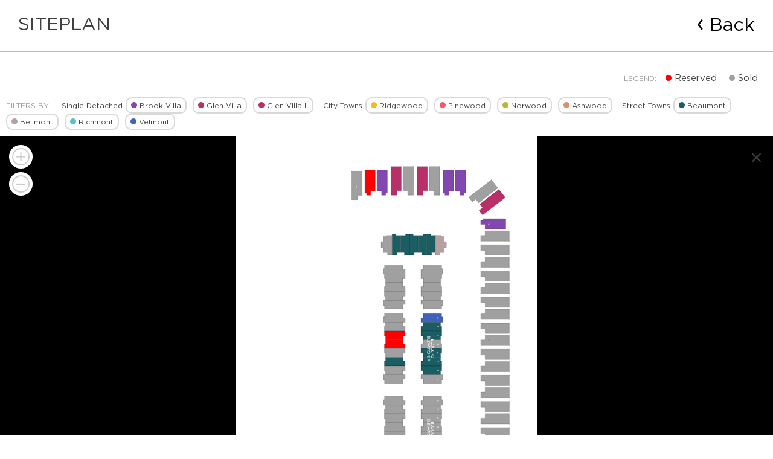

--- FILE ---
content_type: text/html; charset=UTF-8
request_url: https://virtualsalesoffice.ca/mila/2-find-your-home/siteplan/
body_size: 30210
content:
<!doctype html>
<html lang="en-US">
<head>
	<meta charset="UTF-8">
	<meta name="viewport" content="width=device-width, initial-scale=1">
	<link rel="profile" href="https://gmpg.org/xfn/11">

	<title>Siteplan &#8211; Virtual Sales Office</title>
   <!-- Google Tag Manager -->
   <script>(function(w,d,s,l,i){w[l]=w[l]||[];w[l].push({'gtm.start': new Date().getTime(),event:'gtm.js'});var f=d.getElementsByTagName(s)[0],  j=d.createElement(s),dl=l!='dataLayer'?'&l='+l:'';j.async=true;j.src=  'https://www.googletagmanager.com/gtm.js?id='+i+dl;f.parentNode.insertBefore(j,f); })(window,document,'script','dataLayer','GTM-TVDM8FW' );</script>
   <!-- End Google Tag Manager -->
<link rel='dns-prefetch' href='//cdnjs.cloudflare.com' />
<link rel='dns-prefetch' href='//unpkg.com' />
<link rel='dns-prefetch' href='//vjs.zencdn.net' />
<link rel='dns-prefetch' href='//s.w.org' />
<link rel="alternate" type="application/rss+xml" title="Virtual Sales Office &raquo; Feed" href="https://virtualsalesoffice.ca/feed/" />
<link rel="alternate" type="application/rss+xml" title="Virtual Sales Office &raquo; Comments Feed" href="https://virtualsalesoffice.ca/comments/feed/" />
		<script type="text/javascript">
			window._wpemojiSettings = {"baseUrl":"https:\/\/s.w.org\/images\/core\/emoji\/13.0.1\/72x72\/","ext":".png","svgUrl":"https:\/\/s.w.org\/images\/core\/emoji\/13.0.1\/svg\/","svgExt":".svg","source":{"concatemoji":"https:\/\/virtualsalesoffice.ca\/wp-includes\/js\/wp-emoji-release.min.js?ver=5.6.16"}};
			!function(e,a,t){var n,r,o,i=a.createElement("canvas"),p=i.getContext&&i.getContext("2d");function s(e,t){var a=String.fromCharCode;p.clearRect(0,0,i.width,i.height),p.fillText(a.apply(this,e),0,0);e=i.toDataURL();return p.clearRect(0,0,i.width,i.height),p.fillText(a.apply(this,t),0,0),e===i.toDataURL()}function c(e){var t=a.createElement("script");t.src=e,t.defer=t.type="text/javascript",a.getElementsByTagName("head")[0].appendChild(t)}for(o=Array("flag","emoji"),t.supports={everything:!0,everythingExceptFlag:!0},r=0;r<o.length;r++)t.supports[o[r]]=function(e){if(!p||!p.fillText)return!1;switch(p.textBaseline="top",p.font="600 32px Arial",e){case"flag":return s([127987,65039,8205,9895,65039],[127987,65039,8203,9895,65039])?!1:!s([55356,56826,55356,56819],[55356,56826,8203,55356,56819])&&!s([55356,57332,56128,56423,56128,56418,56128,56421,56128,56430,56128,56423,56128,56447],[55356,57332,8203,56128,56423,8203,56128,56418,8203,56128,56421,8203,56128,56430,8203,56128,56423,8203,56128,56447]);case"emoji":return!s([55357,56424,8205,55356,57212],[55357,56424,8203,55356,57212])}return!1}(o[r]),t.supports.everything=t.supports.everything&&t.supports[o[r]],"flag"!==o[r]&&(t.supports.everythingExceptFlag=t.supports.everythingExceptFlag&&t.supports[o[r]]);t.supports.everythingExceptFlag=t.supports.everythingExceptFlag&&!t.supports.flag,t.DOMReady=!1,t.readyCallback=function(){t.DOMReady=!0},t.supports.everything||(n=function(){t.readyCallback()},a.addEventListener?(a.addEventListener("DOMContentLoaded",n,!1),e.addEventListener("load",n,!1)):(e.attachEvent("onload",n),a.attachEvent("onreadystatechange",function(){"complete"===a.readyState&&t.readyCallback()})),(n=t.source||{}).concatemoji?c(n.concatemoji):n.wpemoji&&n.twemoji&&(c(n.twemoji),c(n.wpemoji)))}(window,document,window._wpemojiSettings);
		</script>
		<style type="text/css">
img.wp-smiley,
img.emoji {
	display: inline !important;
	border: none !important;
	box-shadow: none !important;
	height: 1em !important;
	width: 1em !important;
	margin: 0 .07em !important;
	vertical-align: -0.1em !important;
	background: none !important;
	padding: 0 !important;
}
</style>
	<link rel='stylesheet' id='wp-block-library-css'  href='https://virtualsalesoffice.ca/wp-includes/css/dist/block-library/style.min.css?ver=5.6.16' type='text/css' media='all' />
<link rel='stylesheet' id='pgc-simply-gallery-block-frontend-css'  href='https://virtualsalesoffice.ca/wp-content/plugins/simply-gallery-block/blocks/blocks.uni.css?ver=1.8.2' type='text/css' media='all' />
<link rel='stylesheet' id='madison_vso-style-css'  href='https://virtualsalesoffice.ca/wp-content/themes/madison_vso/style.css?ver=5.6.16' type='text/css' media='all' />
<link rel='stylesheet' id='fa-css'  href='https://virtualsalesoffice.ca/wp-content/themes/madison_vso/fonts/fontawesome.min.css?ver=1.2' type='text/css' media='all' />
<link rel='stylesheet' id='fa-light-css'  href='https://virtualsalesoffice.ca/wp-content/themes/madison_vso/fonts/light.min.css?ver=1.2' type='text/css' media='all' />
<link rel='stylesheet' id='fa-solid-css'  href='https://virtualsalesoffice.ca/wp-content/themes/madison_vso/fonts/solid.min.css?ver=1.2' type='text/css' media='all' />
<link rel='stylesheet' id='Materialize-css'  href='https://cdnjs.cloudflare.com/ajax/libs/materialize/1.0.0/css/materialize.min.css?ver=1.2' type='text/css' media='all' />
<script type='text/javascript' src='https://cdnjs.cloudflare.com/ajax/libs/jquery/2.1.3/jquery.min.js?ver=20151215' id='jQuery-js'></script>
<link rel="https://api.w.org/" href="https://virtualsalesoffice.ca/wp-json/" /><link rel="alternate" type="application/json" href="https://virtualsalesoffice.ca/wp-json/wp/v2/pages/4605" /><link rel="EditURI" type="application/rsd+xml" title="RSD" href="https://virtualsalesoffice.ca/xmlrpc.php?rsd" />
<link rel="wlwmanifest" type="application/wlwmanifest+xml" href="https://virtualsalesoffice.ca/wp-includes/wlwmanifest.xml" /> 
<meta name="generator" content="WordPress 5.6.16" />
<link rel="canonical" href="https://virtualsalesoffice.ca/mila/2-find-your-home/siteplan/" />
<link rel='shortlink' href='https://virtualsalesoffice.ca/?p=4605' />
<link rel="alternate" type="application/json+oembed" href="https://virtualsalesoffice.ca/wp-json/oembed/1.0/embed?url=https%3A%2F%2Fvirtualsalesoffice.ca%2Fmila%2F2-find-your-home%2Fsiteplan%2F" />
<link rel="alternate" type="text/xml+oembed" href="https://virtualsalesoffice.ca/wp-json/oembed/1.0/embed?url=https%3A%2F%2Fvirtualsalesoffice.ca%2Fmila%2F2-find-your-home%2Fsiteplan%2F&#038;format=xml" />
		<link href="https://vjs.zencdn.net/7.7.5/video-js.css" rel="stylesheet" />

<!-- If you'd like to support IE8 (for Video.js versions prior to v7) -->
<script src="https://vjs.zencdn.net/ie8/1.1.2/videojs-ie8.min.js"></script>


    <style type="text/css">.recentcomments a{display:inline !important;padding:0 !important;margin:0 !important;}</style>		<style type="text/css">
					.site-title,
			.site-description {
				position: absolute;
				clip: rect(1px, 1px, 1px, 1px);
				}
					</style>
		<link rel="icon" href="https://virtualsalesoffice.ca/wp-content/uploads/2020/10/favicon-150x150.png" sizes="32x32" />
<link rel="icon" href="https://virtualsalesoffice.ca/wp-content/uploads/2020/10/favicon.png" sizes="192x192" />
<link rel="apple-touch-icon" href="https://virtualsalesoffice.ca/wp-content/uploads/2020/10/favicon.png" />
<meta name="msapplication-TileImage" content="https://virtualsalesoffice.ca/wp-content/uploads/2020/10/favicon.png" />
		<style type="text/css" id="wp-custom-css">
			.page-template-page-steplayout-3 select{
	display:block;
	border: none;
    cursor: pointer;
    border-bottom: 1px solid #9e9e9e;
	-webkit-appearance: none;
	appearance: none;
}
.page-template-page-steplayout-3 select:focus{outline: none;}
.page-template-page-steplayout-3 .select-wrapper input.select-dropdown
{
	display:none;
}

.site-footer .main-navigation{height:auto;}
.half-size{width:50%}
.select-wrapper.error input.select-dropdown, #select-lot .error #lot-number,#inquiry-select-lot .error #inquiry-lot-number{
	border-color: red;
border-width: 2px;
	box-shadow:none; 
	
	
}


.select-wrapper.valid input.select-dropdown, #select-lot .valid #lot-number,#inquiry-select-lot .valid #inquiry-lot-number{
	border-color: #4CAF50!important ;
border-width: 2px;
		box-shadow:none;
}


.payment-form h3{font-size: 1rem;
font-weight: bold;}
form .btn.button{
	background: none;
box-shadow: none;
height: auto;
	padding: 14px 14px;
border: 1px solid #000;
text-transform: uppercase;
font-size: 12px;
color: #000;
text-decoration: none;
	line-height: 14px;
	border-radius: 0;
}

#inquiry-select-lot #inquiry-lot-number {
    display: block;
    border: none;
    cursor: pointer;
    border-bottom: 1px solid #9e9e9e;
    -webkit-appearance: none;
    appearance: none;
}
#inquiry-select-lot .select-dropdown {
    display: none;
}
.footer-menu ul li a{padding:0;}
.main-navigation{background:none;}
.purchase-tabs{margin-bottom:20px;}
.page-template-page-steplayout-3 .step-right-content .page-content {
    vertical-align: top;
}
#realtor-no,#secode-purcaser{display:none;}

.purchase-info h3 .material-icons{
	display: inline-block;
    margin-top: -7px;
    float: left;
}
#select-lot .select-dropdown{display:none;}
#select-lot #lot-number{display:block;
border: none;
    cursor: pointer;
    border-bottom: 1px solid #9e9e9e;
	-webkit-appearance: none;
	appearance: none;
}
#select-lot #lot-number:focus{outline: none;}
.purchase-info .row{margin-bottom:0;}
.purchase-info h3{font-size: 1rem;
    font-weight: bold;}
.purchase-tabs .tabs .indicator{display:none;}
.purchase-tabs .tabs .tab.disabled a{color:#333;padding:0;test-transform:none;}
.purchase-tabs .tabs  .tab1{width:40%;text-align:left;}
.purchase-tabs .tabs .tab2{width:10%;}
.purchase-tabs .tabs .tab3{width:40%;}
.purchase-tabs .tabs .tab a{border-bottom:1px solid #ccc;color:#ccc;}
.purchase-tabs .tabs .tab a.active{border:1px solid #333;border-bottom:none;color:#000;font-weight:700;background:none;padding:0;}

.step-area-col2 .video-area1 .videoo-outer{
	width:46%;
	float:left;
	margin-right:4%;
}
.step-area-col2 .logo-area .logo1{
	width:100%;
	max-width:250px;
} 


.page-title-area{
	padding: 20px 30px;
border-bottom: 1px solid #bcbcbc;
}
.page-title-area .page-title{
	font-size: 30px;
font-weight: normal;
margin: 0;
text-transform: uppercase;
float:left;
	margin-top:5px;
}
.page-title-area .back-button{
	float:right;
}
.page-title-area .back-button a.button{
	line-height: 45px;

}

:focus {
outline: 0;
}
html {overflow-y: scroll;}
body.page-template-page-content-video-single{background:#000;}
.mobile-display{display:none;}
.step-right-content .page-content{
	display: table-cell;
    vertical-align: middle;
}
.step-right-content
{
	min-height: calc(100vh - 179px);display:table;
	
}
#content{
	min-height: calc(100vh - 179px);
}

.page-template-page-welcome #content{
	min-height: calc(100vh - 90px);
}
.post, .page, html{
	margin-bottom:0 !important;
}
.container{max-width:1240px;width:100%;margin:0 auto;}
.cards-area .grid{
	float:left;
	width:30%;
	margin-right:5%;
	margin-bottom: 35px;
}

.cards-area .grid:nth-child(3){
margin-right:0
	
}

.step-right-content .step-area-col3.step2 .col {
    width: 30%;
    margin-right: 3%;
    float: left;
	margin-bottom:30px;
}


.banner-area .banner-left{float:left;width:49%;font-size: 18px;}
.banner-area .banner-right{float:right;width:45%;}
.clear{clear:both;}
.page-template-page-welcome .site-header,.page-template-page-welcome  .page-title-area{display:none;}
.cards-area .topper{min-height:108px}
.cards-area .topper .logo{
	     display: inline-block;
    margin-bottom: 20px;
    width: 45%;
}
.cards-area .topper .details{
	     display: inline-block;
    margin-bottom: 20px;
    width: 53%;
	    vertical-align: top;
}
.site-main .cards-area{
	    margin-top: 35px;
}
.site-main .banner-area{
background: #F7F7F7;
	    padding-bottom: 40px;
}
.banner-area .logo-area .logo{
	    width: 100%;
    max-width: 500px;
}

.banner-area .logo-area p{
	margin-bottom:0px;
margin-left: 8px;
}

.cards-area .topper h3{
	    font-size: 12px;
    font-weight: normal;
	margin: 0;
	text-transform: uppercase;
}
.cards-area .topper p{
	    font-size: 12px;
    font-weight: bold;
	margin: 0;
}
.cards-area .topper p.price{
	font-size:11px;
	min-height:27px;
}



.cards-area .topper .details p:first-child{
	text-transform: lowercase;
}
.cards-area .thumbnail{
	position: relative;
}
.cards-area .thumbnail .card-status{
      position: absolute;
    top: 0;
    color: #fff;
    background: #ce0515;
    padding: 10px;
    margin-top: 20px;
    line-height: 12px;
    font-size: 10px;
}

.site-header .site-branding{
		width:24%;
		float:left;
	}
	.site-header .header-steps{
		width:76%;
		float:right;
		    margin-top: 26px;
		padding-left:50px;
	}
#masthead.site-header{
	    border-bottom: 1px solid #C8C8C8;
}
	.site-header .header-steps ul{
		margin:0px;
		padding: 0;
	}
	.site-header .header-steps ul li{
		list-style:none;	
		display: inline-block;
		width: 32%;
    text-align: left;
	}
	.site-header .header-steps ul li a{
	    font-size: 18px;
    text-decoration: none;
    text-transform: uppercase;
    font-weight: bold;
    color: #BFBFBF;
		
	}
.site-header .header-steps ul li a span.number{
    background: #bfbfbf;
    color: #fff;
	margin-top:-0.2em;
	line-height:1.8;
    margin-right: 12px;
    width: 40px;
    padding: 4px 0px;
    text-align: center;
    display: inline-table;
	
}
.site-header .header-steps ul li a{display:flex;}
.site-header .header-steps ul li a span.text{margin-top:5px;    line-height: 25px;}
.site-branding a img{
	    width: 100%;
    max-width: 230px;
	    margin-left: 25px;
	vertical-align: middle;
}
.site-header .header-steps ul li a:hover span.number, .site-header .header-steps .active span.number{
	background: #CE0515 !important;
}
.site-header .header-steps ul li a:hover, .active{
	color:#000 !important;
}

.step-left-menu{
	background:#F7F7F7;
}
.step-left-menu .user-info p{
	    margin-bottom: 6px;
    margin-top: 40px;
    font-size: 15px;
}
.step-left-menu .user-info h2{
	    margin: 0;
    font-size: 20px;
    line-height: 20px;
}
.step-left-menu .user-info h4{
	    margin: 0;
    font-weight: normal;
    font-size: 15px;
}
.step-left-menu .user-info .online{
	    margin: 0;
    text-transform: uppercase;
    font-size: 15px;
	    margin-top: 5px;
}
.user-info .online span{
    width: 12px;
    border-radius: 50%;
    background: #04ba08;
    height: 12px;
    margin-right: 5px;
    display: inline-block;
}

.step-left-menu .social-media ul{
	margin:0px;
	padding:0px;
}
.step-left-menu .social-media ul li{
	list-style:none;
	    background-repeat: no-repeat;
    background-size: 31px;
    margin-bottom: 15px;
    line-height: 30px;
    padding-left: 38px;
}
.step-left-menu .social-media ul li.phone{
	    background-image: url(http://virtualsalesoffice.ca/wp-content/uploads/2020/04/icon-contact-phone.svg);
}
.step-left-menu .social-media ul li.email{
	    background-image: url(https://virtualsalesoffice.ca/wp-content/uploads/2020/09/icon-contact-email.svg);
}
.step-left-menu .social-media ul li.faceTime{
	    background-image: url(http://virtualsalesoffice.ca/wp-content/uploads/2020/04/icon-contact-facetime.svg);
}
.step-left-menu .social-media ul li.whatsApp{
	    background-image: url(http://virtualsalesoffice.ca/wp-content/uploads/2020/04/icon-contact-whatsapp.svg);
}
.step-left-menu .social-media ul li.zoom{
	    background-image: url(http://virtualsalesoffice.ca/wp-content/uploads/2020/04/icon-contact-zoom.svg);
}
.step-left-menu .social-media ul li a{
	text-decoration:none;
	font-size:15px;
	color:#000;
}
.step-left-menu .social-media{
	margin-top:60px;
}
.step-left-menu .opening-hours{
    font-size: 12px;
	bottom: 0;
    position: absolute;
	    margin-bottom: 25px;
	padding-right: 10px;
}
.step-area-col2 .col2{
	float:left;
}
.step-area-col2 .video-area{
		width:45%;
}
.step-area-col2 .logo-area{
		width:50%;
	 float:left;
	    
}
.step-right-content .page-content{
	padding: 50px 50px 20px;
    margin: 0;
}
.step-area-col2 .logo-area .logo1 img{
	width:100%;
	max-width:250px;
} 
.step-area-col2 .logo-area p{
	font-size:12px;
	margin-bottom:0px;
}
.step-right-content .step-area-col2{
	margin-bottom:50px;
}
.step-right-content .step-area-col3 .col{
		width:30%;
	margin-right:5%;
	float:left;
}
.step-right-content .step-area-col3 .col3{
	margin-right:0;
}
.step-area-col3 .col img{
	//border:1px solid #c8c8c8;
	border:1px solid #ffffff;
}
.step-area-col3 .col p{
	margin:0px;
	font-size: 15px;
	text-transform:uppercase;
	text-align: center;
}

.step-page-layout .step-left-menu {
    position: relative;
    min-height: calc(100vh - 179px);
}
.step-disclaimer {
	font-size: 12px;
margin-top:20px;
}

.site-footer a.btn{
	background: #fff;
    display: inline-table;
    text-decoration: none;
    text-transform: uppercase;
    padding: 8px 14px;
    font-weight: bold;
    color: #000;
    margin-right: 20px;
    margin-top: 24px;
}
.page-content .step-area-col3.interior{
	margin-top:50px;
}
.step-area-col2 .button{
	    padding: 14px 14px;
    border: 1px solid #000;
    text-transform: uppercase;
    font-size: 12px;
	color:#000;
    text-decoration: none;
}
.step-area-col2 .btn.button strong{
	font-size: 18px;
}



.step-page-layout{display:flex;}
.step-left-menu{width:24%;padding-left: 30px;}
.step-right-content{max-width:76%;width:76%;}


.single-video-page .main-video{
	
	max-width:75%;
	margin:0 auto;
	min-height: calc(100vh - 86px);
	 display: flex;
  flex-direction: column;
  justify-content: center;
  resize: vertical;
  overflow: auto;
}
.single-video-page .main-video .video-js{/*position:unset;*/}
.single-video-page .main-video .video-inner{
	 resize: vertical;
  overflow: auto;
}
.floorplan-header,.video-hedaer{padding:0 30px;}
.floorplan-blocks .image{position:relative;}
.floorplan-blocks .file-link{
	display: block;

width: 100%;

height: 0;

background: red;
transition: height 0.3s;
position:absolute;
	bottom:8px;
	left:0;
}
.floorplan-blocks .floorplan-block:hover .file-link{height:20px; } 

.floorplan-page .main-content{
	position:relative;
width:1200px;
	max-width:95%;
	margin:0 auto;
/*	min-height: calc(100vh - 80px);*/
}
/*
.floorplan-page .floorplan-blocks
{
	position:absolute;
	top:50%;
	left:0;
	width:100%;
	
}*/

.floorplan-blocks .floorplan-block .label{
	
	position: absolute;
top: 20px;
left: 0;
background: red;
padding: .5em 1em;
color: #fff;
	font-size:12px;
	line-height:1.2em;
}

.floorplan-blocks .floorplan-block{float:left;width:30%;margin-right:5%;position:relative;}


.floorplan-blocks .floorplan-block:nth-child(3n)
{
	margin-right:0;

}

.floorplan-blocks .floorplan-block:nth-child(3n+1)
{
clear:both;

}

.floorplan-block .details-right p.sqft span{font-size:11px;}
.floorplan-page .floorplan-header .title{
	width:21%;
}
.floorplan-block .additional-footage {white-space: nowrap; float:right; padding-right:5px;}
.floorplans-form{width:68%;display:flex;}

.floorplan-page .floorplan-header .dropdown-filter {
		width:33%;
	margin-left: 10px;
}
.floorplan-page .floorplan-header .back-button{
    width: 10%;
    text-align: right;
}
.floorplan-header .title h2,.single-video-page .video-hedaer .video-title{
	font-size: 30px;
    font-weight: normal;
    margin: 0;
    text-transform: uppercase;
}
.floorplan-page .floorplan-header{
	    display: flex;
    align-items: center;
	border-bottom: 2px solid #BCBCBC;
	padding:20px 30px; 
}
.floorplan-page .floorplan-header .dropdown-filter select {
	   
    max-width: 95%;
	
}
.floorplan-page .floorplan-header .dropdown-filter select option{
	font-weight:normal;
}
.back-button a.button{
		font-size:30px;
	font-weight:normal;
	line-height:30px;
	text-decoration:none;
	color:#000;
}
.back-button a.button span{
	font-size:40px;
	font-weight:normal;
	line-height:20px;
}

.floorplan-page .main-content{
	    padding: 40px 30px;
}
#to-do-lists.floorplan-blocks .floorplan-block .details-left{
	    width: 70%;
    float: left;
	
}
#to-do-lists.floorplan-blocks .floorplan-block .details-right{
	 width: 30%;
    float: left;
}

.floorplan-block .details-left h3.name{
	font-size:18px;
	color:#CE0514;
margin:0px;
	text-transform:uppercase;
	margin-bottom:10px;
}
.floorplan-block .details-left h3.name span{
	font-size:10px;
	    font-weight: normal;
	color:#000;
	    text-transform: none;
	display: block;
}
.floorplan-block .details-left p{
margin: 0;
    font-size: 10px;
	color: #000;
    line-height: 15px;
    text-transform: uppercase;
    font-weight: bold;
}
.floorplan-block .details-left p i{
	margin-right:5px;
	    margin-left: 2px;
	    font-size: 11px;
}
.floorplan-block .image img{max-height:240px;width:100%;}

.floorplan-block .details-right p{
margin:0px;	
	color: #000;
	line-height: 15px;
}
.floorplan-block .details-right p.price span,.floorplan-block .details-right p.sqft{
	    display: block;
    text-align: right;
   font-weight:bold;
	font-size:16px;
}
.floorplan-block .details-right p.price span:first-child{
	 font-size: 10px;
	text-transform:uppercase;
	 font-weight:normal;
}
.floorplan-block .details-right p.sqft{
	margin-bottom:15px;
	margin-top: 5px;
}
.floorplan-blocks .floorplan-block{
	margin-bottom:30px;
}

.single-video-page .video-hedaer h3{
	text-align: left;
    display: inline-block;
}

.single-video-page .video-hedaer .back-button{
	float: right;
    display: inline-block;
}

.single-video-page .video-hedaer{
	padding:20px 30px; 
	border-bottom: 1px solid #BCBCBC;
}
.single-video-page .back-button a.button{
	line-height:45px;
	color:#fff;
}

.single-video-page{
	background:#000000;
}
.single-video-page .video-hedaer .video-title{
	color:#fff;
}

.floorplan-block .details-right p.sqft {
	font-weight:normal;
	text-transform:uppercase;}

.mobile-display{
	display:none;
}
.hover-effect
{
display: block;
width: 100%;
height: 0;
background: red;
transition: height .3s;
position: absolute;
bottom: 8px;
left: 0;
}
.cards-area .thumbnail:hover .hover-effect{height:20px;} 
.bonus-page .container{
	max-width:850px;
	    padding: 0 30px;
}
.bonus-page .layout-two-column .col{
    width: 48%;
    margin-right: 4%;
    float: left;
}
.bonus-page .layout-one-column .col{
width:100%;		
}
.bonus-page .layout-one-column .col .left-section,.bonus-page .layout-one-column .col .right-section{
	width:48%;
   float: left;
}
.bonus-page .layout-one-column .col .left-section{	
	margin-right: 4%;
}
.bonus-page .layout-one-column .col .left-section .package{
	margin-top:0px;
}


.bonus-page .layout-two-column .col:nth-child(2n){
margin-right:0;	
}
.bonus-page .layout-two-column,.bonus-page .layout-one-column{
	margin-top:50px;
}
.bonus-page .left-section .type{
	font-size: 26px;
	margin-top:0px;
    font-weight: normal;
    margin-bottom: 8px;
	
}
.bonus-page .left-section .image img{	
	vertical-align:middle;
}
.bonus-page .right-section .package{
font-size: 26px;
    font-weight: normal;
    margin-top: 15px;
    margin-bottom: 0;
    text-transform: uppercase;
    line-height: 26px;
	
}
.bonus-page .right-section .highlight{
	
    margin: 0;
    font-size: 18px;	
}
.bonus-page .right-section .value{
	    font-size: 26px;
    margin: 0;
    font-weight: normal;
    color: #E42024;
    text-transform: uppercase;
}
.bonus-page .right-section .value span{
	 font-size: 36px;
	 font-weight: bold;
}
.bonus-page .right-section .details{	
	    margin-top: 20px;
}
.bonus-page .right-section .details ul{
margin-left: 18px;
    padding: 0;
	    list-style-type: disc;
	
}
.bonus-page .right-section .details ul li{
	font-size:12px;
	
}
.bonus-page .layout-two-column .left-section .image{
	height:260px;
}
.bonus-page .layout-two-column .left-section .image img{
	height:100%;
	width:auto;
}
.bonus-page .layout-one-column .right-section .package{margin-top:0;}



.deisclaimer .footer-logo{width:20%;}
.deisclaimer .footer-menu p{max-width:100%;font-size:.6em;}
.features-finish .title{
	text-transform:uppercase;
	margin-bottom: 5px;
}
.features-finish .container{
	column-count: 3;
	font-size:.8em;
	column-gap: 40px;
	padding: 20px 30px;
	max-width:100%;
	
}
.features-finish .container ul{
 	margin:0;
	padding:0;
}
.features-finish .container ul li
{margin-left: 10px;

}
.features-finish .feature-image{position:relative;    margin: 10px 0;}
.features-finish .feature-image:first-child{margin-top:0;}
.features-finish .feature-image .title{    position: absolute;
    top: 20%;
    margin-top: -20px;
    background: #CE0515;
    color: #fff;
    padding: 7px 15px;
font-size: 14px;
}

.features-finish .feature-image.no-image .title{
	position: relative;
    color: #333;
    top: 0;
    background: none;
    padding: 0;
    margin-top: 20px;
}
.features-finish .feature-image.no-image img{display:none;}

.bonus-page-offer .bonus-pack-image{min-height: calc(100vh - 170px);
    background-size:cover  !important;position: relative;
background-repeat: no-repeat !important;
	background-position:left center !important;
}
.bonus-page-offer .layout-one-column .bonus-pack-image{
	width:44%;
}
.bonus-page-offer .layout-two-column .bonus-pack-image{
	width:33%;
}

.bonus-page-offer .bonus-pack-image .image{height:100%;}
.bonus-page-offer .bonus-pack-image .logo-image{
	position: absolute;
    z-index: 999999;
    top: 40px;
    left: 40px;
    max-width: 150px;
}
	
}
.bonus-page-offer .bonus-pack-image .logo img{}
.bonus-page-offer .container{
	max-width:100%;
}
.bonus-page-offer .layout-two-column .col{
   width: 37%;
    margin-left: 4%;
    margin-right: 4%;
    margin-top: 40px;
}
.bonus-page-offer .layout-one-column .col{
width:50%;
	margin-left:5%;
	margin-top:40px;
}



.bonus-page-offer .layout-two-column .col:nth-child(3n){
margin-left:0;	
}
.bonus-page-offer .layout-two-column, .bonus-page-offer .layout-one-column{
	display:flex;
}

.bonus-page-offer .layout-two-column{}
.bonus-page-offer .layout-one-column{
	
}

.bonus-page-offer .type{
	font-size: 35px;
    margin-top: 0;
    font-weight: normal;
    margin-bottom: 40px;
	
}
.bonus-page-offer .image img{	
	vertical-align:middle;
}
.bonus-page-offer .package{
font-size: 26px;
    font-weight: normal;
    margin-top: 15px;
    margin-bottom: 0;
    text-transform: uppercase;
    line-height: 26px;
	
}
.bonus-page-offer .highlight{
	
    margin: 0;
    font-size: 18px;	
}
.bonus-page-offer .value{
	    font-size: 26px;
    margin: 0;
    font-weight: normal;
    color: #E42024;
    text-transform: uppercase;
}
.bonus-page-offer .value span{
	 font-size: 36px;
	 font-weight: bold;
}
.bonus-page-offer .details{	
	    margin-top: 20px;
}
.bonus-page-offer .details ul{
margin-left: 18px;
    padding: 0;
	    list-style-type: disc;
	
}
.bonus-page-offer .details ul li{
	font-size:12px;
	
}


.bonus-page-offer .layout-one-column .package{margin-top:0;}

.deisclaimer .footer-logo {
    width: 22%;
	max-width:27.15%;
}
.deisclaimer.onecol .footer-logo {
 
    max-width: 44.08%;
}

.step-page-layout a{cursor:pointer;text-decoration:none;color:#333;}


.step-page-layout a:hover{color:#CE0515;}
.step-right-content .step-area-col3.step2 .col:nth-child(3n+1){
	clear:both;
}

.bonus-page-offer .details ul li,.features-finish .container ul li{
	list-style-type:square;
}

@media screen and (min-width: 1350px) {
.single-video-page .main-video{
max-width:1280px;
}
}
@media screen and (max-width:1080px) {
	.step-area-col2 .video-area1 .videoo-outer {
		width: 60%;}
	.step-area-col2 .logo-area{
		width:auto;
		float:none;
	    
}
	.step-area-col2 .video-area1 img.logo1{float:left;width:36%;}
	
	
	.features-finish .container{
	column-count: 3;
	column-gap: 30px;
}
		.floorplan-page .floorplan-header .back-button {
		width: 36%;}
	.floorplan-page .floorplan-header .title {
    width: 27%;
}
	.cards-area .topper p.price{min-height:48px;}	
	.site-header .header-steps ul li a{font-size:16px}
	.site-branding a img{max-width:92%;}
	
	.site-header .header-steps,.step-right-content .page-content{
	padding-left:30px;
	}
}
@media screen and (max-width:980px) {
		.site-header .header-steps ul li a{font-size:14px}
.site-header .header-steps ul li a span.number {
    margin-top:0;
    margin-right: 6px;
    width: 32px;
	padding: 2px 0;}
	.site-header .header-steps ul li {
    
    width: 32.7%;
	}
}

@media screen and (max-width:850px) {
	.site-header .header-steps ul li a {
    font-size: 13px;
}
	.cards-area .topper .details{width:52%}
	.cards-area .topper p.price{min-height:64px;}
	.site-footer .main-navigation li{line-height:42px;}
}

@media screen and (max-width: 768px) {
	.step-right-content .step-area-col3.step2 .col:nth-child(3n+1){
	clear:none;
}
.step-right-content .step-area-col3.step2 .col:nth-child(2n+1){
	clear:both;
}
	.cards-area .topper p.price{min-height:24px;}
	.features-finish .feature-image .title {
    max-width: 80%;
    font-size: 11px;
}
	
	
	.bonus-page-offer .layout-two-column, .bonus-page-offer .layout-one-column{
		display:block;
	}
		.bonus-page-offer .layout-two-column .bonus-pack-image, .bonus-page-offer .layout-one-column .bonus-pack-image{
		width:100%;
	}
		.bonus-page-offer .layout-two-column .col, .bonus-page-offer .layout-one-column .col{
		width:100%;
			padding:0 30px;
			margin: 30px 0 0;
	}
	
	
	.single-video-page .main-video{
	
		max-width:95%;}
	.features-finish .container{
	column-count: 2;
}
.floorplan-blocks .floorplan-block{float:left;width:48%;margin-right:4%;position:relative;}

.floorplan-blocks .floorplan-block:nth-child(3n)
{
	margin-right:4%;

}
	
.floorplan-blocks .floorplan-block:nth-child(2n)
{
	margin-right:0;

}

.floorplan-blocks .floorplan-block:nth-child(3n+1)
{
clear:none;

}
.floorplan-blocks .floorplan-block:nth-child(2n+1)
{
clear:both;

}
	.floorplan-block .image img{
		max-height:unset;
	}	
	
	
	
	.mobile-display{
	display:block;
}
	.desktop-display{
		display:none;
	}
.banner-area .banner-left {
    width: 100%;
    padding: 0 30px;
}
	.banner-area .banner-right {
    width: 100%;
    padding: 0 30px;
    margin-top: 60px;
}
.cards-area .grid {
    width: 100%;
    margin: 0;
    padding: 0 30px;
    margin-bottom: 35px;
}	
	.cards-area .thumbnail img{
		width:100%;
	}
	
		.footer-menu .main-navigation li {
    width: 50%;
}
#colophon .footer-logo a {
	margin-right: 0px;}	
	.main-navigation ul{display:block !important;}
	.menu-toggle{display:none !important;}
	.site-header .site-branding {
    width: 100%;
    border-bottom: 1px solid #c8c8c8;
}
	.site-header .header-steps {
    width: 100%;
    margin-top: 0;
    padding: 25px 0px;
}
	.site-main .step-page-layout {
    display: grid;
}
	.site-main .step-left-menu {
		width: 100%;}
	
.step-left-menu .user-info .online{
		margin-right: 30px;
    position: absolute;
    right: 0;
    top: 36px;
	}
	
	.step-left-menu .social-media {
    margin-top: 30px;
}
	
.step-left-menu .social-media ul li {

    width: 50%;
    float: left;
}	
	
	.step-page-layout .step-left-menu {
    position: relative;
    min-height: auto;
}
	.step-left-menu .opening-hours {
		position: unset;}
	
	.step-page-layout .step-right-content{
    max-width: 100%;
		width:100%;
}
.step-area-col2 .video-area, .step-area-col2 .logo-area{
		width:100%;
	padding-left: 0px;
	}
	.step-area-col2 .logo-area .logo{
		    width: 40%;
		float:left;
	}

	.step-area-col2 .logo-area{
		margin-top:20px;
	}
	.step-right-content .step-area-col3 .col {
    width: 48%;
		margin-right: 2%;
	    margin-bottom: 30px;}
	
	.step-right-content .step-area-col3.step2 .col {
    width: 48%;
    margin-right: 2%;
	margin-bottom:30px;
}
	.step-right-content .step-area-col3 .col img {
    width: 100%;
		margin-bottom:5px;
		}
	
	.site-footer a.btn{
		    position: absolute;
    top: -42px;
    width: 100%;
    text-align: right;
    margin-top: 0;
	}
	.site-footer{
		    position: relative;
	}
	.site-header .header-steps ul li a {
		font-size: 15px;}
	.site-header .header-steps {
		padding: 20px 8px;}
	.desktop-display{display:none;}
	.mobile-display{display:block;}
	.page-content .step-area-col3.interior {
    margin-top: 0px;
}
.floorplan-page .floorplan-header .back-button {
	width: 100%;}	
	.floorplan-page .floorplan-header .dropdown-filter {
    width: 30%;
		    margin-left: 2%;
		 margin-top: 10px;
		display: inline-block;
}
.floorplan-page .floorplan-header .title {
    width: 100%;
	    display: flex;
    align-items: center;
}	
	.floorplan-page .floorplan-header .dropdown-filter select {
		max-width: 100%;}



	
	.floorplan-page .floorplan-header {
		display: block;}
	.floorplan-page .main-content {
    padding: 40px 0px;
}
	.floorplans-form{width:100%;}
}
@media screen and (max-width: 650px){
	.site-header .header-steps ul li a{display:flex;}
	.site-header .header-steps ul li a span.number{display:inline;}
	.site-header .header-steps ul li a span.text{margin-top:0;}
	.site-header .header-steps ul li {
    width: 32%;
}
}
@media screen and (max-width: 590px){
	.half-size{width:100%}
	.purchase-tabs .tabs{display:block;overflow:visible;}
	.purchase-tabs .tabs .tab{display:block;}
	.purchase-tabs .tabs  .tab1{width:100%;}
.purchase-tabs .tabs .tab2{width:100%;}
.purchase-tabs .tabs .tab3{width:100%;}
	
	
	.step-area-col2 .video-area1 .videoo-outer
	{
		width:100%;
		margin-bottom:20px;
	}
	
	.page-title-area .page-title {
    font-size: 22px;
	     max-width: 70%;
    line-height: 24px;
	}
	.page-title-area .back-button a.btn{font-size:22px;}
.step-area-col2 .logo-area p {
    width: auto;
    float: none;
    
}
.bonus-page .layout-two-column .col{
	width: 100%;
	margin-right:0;
	}	
	.bonus-page .layout-two-column .left-section .image,.bonus-page .layout-two-column .left-section .image img{height:auto;}
	.bonus-page .layout-one-column .col .left-section, .bonus-page .layout-one-column .col .right-section{
		
		width:100%;
		margin-right:0;
	}
	.bonus-page .layout-one-column .right-section .package{margin-top:15px;}
}

@media screen and (max-width: 450px){
		.features-finish .container{
	column-count: 1;
}
	.floorplans-form{width:100%;display:block;}
	#colophon .footer-menu {
    padding: 12px 15px;
}
	.footer-menu .main-navigation ul li a {
    font-size: 14px;
}
	.site-header .header-steps ul li a {
		font-size: 8px;}
	.site-header .header-steps ul li a span {font-size:12px;}
	.step-right-content .page-content {
		padding: 30px;}
	
	.floorplan-page .floorplan-header {
		display: block;}	
	.floorplan-page .floorplan-header .title {
    width: 100%;
}
.floorplan-page .floorplan-header .dropdown-filter {
    width: 100%;
    display: block;
	    margin-left: 0;
}

	.floorplan-blocks .floorplan-block {
    width: 100%;
    margin-right: 0;
}
.floorplan-header .title h2, .floorplan-header .back-button a.btn {
	font-size: 22px;}
	.back-button a.btn span {
		font-size: 26px;}
	.floorplan-page .floorplan-header {
		padding:20px 8px;
	}
	
	
}
@media screen and (max-width: 370px){
.page-title-area .page-title {
    font-size: 18px;
	 max-width:74%;
	}
	.page-title-area .back-button a.btn {
    font-size: 17px;
}
}

/*VIDEO PLAYER STYLE*/
.video-js .vjs-big-play-button {

	border: none;
	background-color: rgba(255, 255, 255, 0);
}
.video-js:hover .vjs-big-play-button {
	background-color: rgba(255, 255, 255, 0);
}
.video-js .vjs-big-play-button .vjs-icon-placeholder:before {

	font-size: 4em;
	left:-0.2em;
	color: white;
	opacity: 0.7;
	font-family: 'Font Awesome\ 5 Pro';
	color:white;
	font-weight:300;
	content: "\f04b" ;
 -webkit-transition: opacity 0.3s ease-in-out;
  -moz-transition: opacity 0.3s ease-in-out;
  -ms-transition: opacity 0.3s ease-in-out;
  -o-transition: opacity 0.3s ease-in-out;
  transition: opacity 0.3s ease-in-out;
}

.video-js:hover .vjs-big-play-button .vjs-icon-placeholder:before {

	font-size: 4em;
	opacity:1;
	background-color:rgba(255, 255, 255, 0);
	font-family: 'Font Awesome\ 5 Pro';
	color:white;
	font-weight:300;
	content: "\f04b" ;


}
.video-js .vjs-volume-panel, .video-js .vjs-picture-in-picture-control, .video-js .vjs-remaining-time {
  display:none;
}
.video-js .vjs-control-bar {height:4em;}

.vjs-button > .vjs-icon-placeholder:before {font-size: 2.5em;}
.video-js .vjs-play-progress {background-color: #f00;}


.video-js .vjs-play-control.vjs-playing .vjs-icon-placeholder:before {font-family: 'Font Awesome\ 5 Pro';
	color:white;
	font-weight:300;
	content: "\f04c" ;
	
}

.video-js .vjs-play-control .vjs-icon-placeholder:before{
	font-family: 'Font Awesome\ 5 Pro';
	color:white;
	font-weight:300;
	content: "\f04b" ;
}

.video-js .vjs-play-control.vjs-ended .vjs-icon-placeholder:before {font-family: 'Font Awesome\ 5 Pro';
	color:white;
	font-weight:300;
	content: "\f2ea" ;
	
}

.video-js .vjs-fullscreen-control .vjs-icon-placeholder:before {
	font-family: 'Font Awesome\ 5 Pro';
	color:white;
	font-weight:300;
	content: "\f065" ;
}

.video-js.vjs-fullscreen .vjs-fullscreen-control .vjs-icon-placeholder:before {
	font-family: 'Font Awesome\ 5 Pro';
	color:white;
	font-weight:300;
	content: "\f066" ;
}

.select-css {
	display: block;
	font-size: 16px;
	font-family: sans-serif;
	font-weight: 700;
	color: #444;
	line-height: 1.3;
	padding: .6em 1.4em .5em .8em;
	width: 100%;
	max-width: 100%;
	box-sizing: border-box;
	margin: 0;
	border: 1px solid #aaa;
	box-shadow: 0 1px 0 1px rgba(0,0,0,.04);
	border-radius:0;
	-moz-appearance: none;
	-webkit-appearance: none;
	appearance: none;
	background-color: #fff;
	background-image: url('data:image/svg+xml;charset=US-ASCII,%3Csvg%20xmlns%3D%22http%3A%2F%2Fwww.w3.org%2F2000%2Fsvg%22%20width%3D%22292.4%22%20height%3D%22292.4%22%3E%3Cpath%20fill%3D%22%23007CB2%22%20d%3D%22M287%2069.4a17.6%2017.6%200%200%200-13-5.4H18.4c-5%200-9.3%201.8-12.9%205.4A17.6%2017.6%200%200%200%200%2082.2c0%205%201.8%209.3%205.4%2012.9l128%20127.9c3.6%203.6%207.8%205.4%2012.8%205.4s9.2-1.8%2012.8-5.4L287%2095c3.5-3.5%205.4-7.8%205.4-12.8%200-5-1.9-9.2-5.5-12.8z%22%2F%3E%3C%2Fsvg%3E');
	background-repeat: no-repeat;
	background-position: right .7em top 50%, 0 0;
	background-size: .65em auto, 100%;
}
.select-css::-ms-expand {
	display: none;
}
.select-css:hover {
	border-color: #888;
}
.select-css:focus {
	/*border-color: #aaa;
	box-shadow: 0 0 1px 3px rgba(59, 153, 252, .7);
	box-shadow: 0 0 0 3px -moz-mac-focusring;
	color: #222;
	outline: none;*/
}
.select-css option {
	font-weight:normal;
	padding:6px 0;
}

.select-css option:hover {
	background:#f2f2f2;
}

	.faq {width:70%; margin:0 auto;}
		.faq h4 {background-color: #eeeeee; font-size: 1.4em; padding:20px; margin-top: 40px;}

		.faq ul>li {list-style-type: square !important;}

@media screen and (max-width: 550px){
	.faq {width:80%; margin:0 auto;}
		h2 {font-size:0.7em;}}
}





		</style>
		

</head>

<body class="page-template page-template-page-content-siteplan page-template-page-content-siteplan-php page page-id-4605 page-child parent-pageid-4535 wp-custom-logo">
   <!-- Google Tag Manager (noscript) -->
   <noscript><iframe src="https://www.googletagmanager.com/ns.html?id=GTM-TVDM8FW" height="0" width="0" style="display:none;visibility:hidden"></iframe></noscript>
   <!-- End Google Tag Manager (noscript) -->
   <div id="page" class="site main-wrapper">
	<a class="skip-link screen-reader-text" href="#content">Skip to content</a>
       <div class="page-title-area">
	 	     <h3 class="page-title">Siteplan</h3>
           <div class="back-button">
		   
		   
		   <a href="https://virtualsalesoffice.ca/mila/2-find-your-home/" class="button desktop-display"> <span>&lsaquo;</span> Back </a>
		   <a href="https://virtualsalesoffice.ca/mila/2-find-your-home/" class="button mobile-display"> <i class="fal fa-arrow-circle-left"></i></a>
		   </div>
	   <div class="clear"></div>
	   </div>


	<div id="content" class="site-content">
	
	
		

<script src="https://cdnjs.cloudflare.com/ajax/libs/hammer.js/2.0.8/hammer.min.js"></script>

	<div id="primary" class="content-area">

		<main id="main" class="site-main">

		
<article id="post-4605" class="post-4605 page type-page status-publish has-post-thumbnail hentry">


	<div class="entry-content">
			</div><!-- .entry-content -->


</article><!-- #post-4605 -->
		<style type="text/css">
			.noselect {
				-webkit-touch-callout: none;
				-webkit-user-select: none;
				-khtml-user-select: none;
				-moz-user-select: none;
				-ms-user-select: none;
				user-select: none;
			}
			.svg_map_container {
				width: 100%;
				height: 80vh;
				box-sizing: border-box;
				border: none!important;
				overflow: hidden;
				margin: auto auto;
				position: relative;
			}

			@media (max-width: 500px) {
				.svg_map_container {
					width: 100%;
					height: 60vh;
				}
			}

			.svg_map_container .zoom-in,
			.svg_map_container .zoom-out {
				transition: all 200ms linear;
				position: absolute;
				background: #FFF;
				z-index: 99;
				border-radius: 100%;
				display: block;
				width: 39px;
				height: 39px;
				top: 15px;
				left: 15px;
				font-size: 30px;
				padding: 0px;
				text-align: center;
				cursor: pointer;
				color: #CCC;
			}

			.svg_map_container .zoom-in:hover,
			.svg_map_container .zoom-out:hover {
				color: #000;
			}

			.svg_map_container .zoom-out {
				top: 60px;
			}

			.svg_map_container .svg_container {
				transition: all 200ms linear;
				position: absolute;
				left: 0px;
				top: 0px;
				width: 100%;
				height: 100%;
				background: #000;
				cursor: all-scroll;
			}
			.svg_map_container.toggle_sidebar .svg_container {
				/* width: 75%; */
			}
			@media (max-width: 500px) {
				.svg_map_container.toggle_sidebar .svg_container {
					width: 100%;
				}
			}
			.svg_map_container .svg_container svg {
				width: 100%;
				min-height: 800px;
			}
			.svg_map_container .svg_container svg image {
				transition: 200ms all linear;
			}
			.svg_map_container .svg_container svg.filtering image {
			    opacity: 0.7;
			}
			.svg_map_container .svg_sidebar {
				background: #f5f5f5;
				transition: all 200ms linear;
				position: absolute;
				top: 0px;
				height: 100%;
				width: 465px;
				right: -470px;
				padding: 20px 10px;
				overflow: scroll;
				overflow-x: hidden;
			}
			@media (max-width: 500px) {
				.svg_map_container .svg_sidebar {
					transition: none;
					position: fixed;
					width: 100%;
					right: -101%;
				}
			}
			.close_sidebar {
				position: absolute;
				right: 20px;
				top: 20px;
				font-size: 24px;
				cursor: pointer;
			}
			.svg_map_container.toggle_sidebar .svg_sidebar {
				right: 0%;
			}
			@media (max-width: 500px) {
				.svg_map_container.toggle_sidebar .svg_sidebar {
					left: 0px;
					right: 0px;
					width: 100%;
					z-index: 100;
					height: 100%;
				}
			}
			.lot_details {
				display: none;
			}

			.lot_details h3 {
    			margin: 0px 0px 22px;
				text-transform: uppercase;
				font-size: 32px;
				font-weight: 300;
			}
			.lot_details .lot_info {
				padding: 0px;
				margin: 0px 0px 34px;
			}
			.lot_details .lot_info li {
				text-align: right;
			}
			.lot_details .lot_info li .frontage_a,
			.lot_details .lot_info li .status_a {
				float: left
			}
			.lot_details .lot_info li .frontage_b,
			.lot_details .lot_info li .status_b {

			}
			.lot_details .lot_floorplans {
				margin: 0px;
				padding: 0px;
			}
			.lot_details .lot_floorplans li {
				padding: 0px;
			    border-top: 1px solid #000;
			}
			.lot_details .lot_floorplans li .left_col {
				width: 55%;
				float: left;
			}
			.lot_details .lot_floorplans li .right_col {
				float: right;
			    width: 40%;
			    padding-left: 10px;
			    position: absolute;
			    right: 0px;
			    top: 20px;
			    bottom: 20px;
				background-size: cover;
				background-position: center center;
			}
			.lot_details .lot_floorplans li a {
    			display: block;
				padding: 20px 5px;
				color: #000;
				overflow: auto;
				transition: all 300ms linear;
				position: relative;
			}
			.lot_details .lot_floorplans li a:hover {
				background: #ffffff;
			}
			.lot_details .lot_floorplans li span {
				display: block;
				overflow: auto;
				margin-bottom: 4px;
			}
			.lot_details .lot_floorplans li .model {
				display: block;
				font-weight: bold;
			}
			.lot_details .lot_floorplans li .model i {
				display: block;
				text-transform: none;
				font-style: normal;
				font-size: 12px;
				font-weight: 300;
			}
			.lot_details .lot_floorplans li a:hover .model {
				color: red;
			}
			.lot_details .lot_floorplans li a:hover .model i {
				color: #000;
			}
			.lot_details .lot_floorplans li .sqft {
				display: inline-block;
			}
			.lot_details .lot_floorplans li .notes {
				margin-bottom: 0px;
			}
			.lot_details .lot_floorplans li .notes label {
				color: #000;
				margin-right: 0px;
				margin-bottom: 0px;
				display: block;
			}
			.lot_details .lot_floorplans li .notes label i {
				color: #9e9e9e;
			}
			.svg_map_topbar {

			}
			.svg_map_topbar .legend {
				float: right;
				padding: 10px;
				margin-left: 20px;
			}
			@media (max-width: 500px) {
				.svg_map_topbar .legend {
					width: 100%;
				}
			}
			.svg_map_topbar .filters {
				float: left;
			    padding: 10px;
			}
			@media (max-width: 500px) {
				.svg_map_topbar .filters {
					width: 100%;
				}
			}
			.svg_map_topbar .filters .filter_name {
				font-size: 12px;
				display: inline-block;
				margin-right: 0px;
				margin-left: 6px;
			}
			.filter_name_br {
				display: none;
			}
			@media (max-width: 500px) {
				.svg_map_topbar .filters .filter_name {
					display: block;
					margin-bottom: 3px;
				}
				.filter_name_br {
				    display: block;
				}
			}
			.svg_map_topbar .filters .filter_btn {
				transition: all 200ms linear;
				display: inline-block;
			    border: solid 2px rgba(0, 0, 0, 0.15);
			    border-radius: 10px;
			    padding: 6px 7px;
			    line-height: 9px;
			    font-size: 12px;
			    cursor: pointer;
				margin-right: 5px;
			}
			@media (max-width: 500px) {
				.svg_map_topbar .filters .filter_btn {
					margin-bottom: 5px;
				}
			}
			.svg_map_topbar .filters .filter_btn:hover {
				border: solid 2px rgba(0, 0, 0, 0.3);
			}
			.svg_map_topbar .filters .filter_btn.active {
				border: solid 2px rgba(0, 0, 0, 1);
			}
			.svg_map_topbar .legend > label,
			.svg_map_topbar .filters > label {
				text-transform: uppercase;
				margin-right: 10px;
			}
			@media (max-width: 500px) {
				.svg_map_topbar .legend > label,
				.svg_map_topbar .filters > label {
					display: block;
					text-align: center;
					margin-bottom: 5px;
				}
			}
			.svg_map_topbar .legend > span,
			.svg_map_topbar .filters > span {
				margin-right: 15px;
			}
			.svg_map_topbar .legend > span .color-dot,
			.svg_map_topbar .filters > span .color-dot {
				display: inline-block;
			    width: 10px;
			    height: 10px;
			    border-radius: 100%;
			}
			.svg-pan-zoom_viewport.zooming {
				transition: 100ms linear;
			}

			#single_detached {fill:pink;}
		</style>


		
		<style>
			.svg_map_container .svg_container svg . {
					transition: all 200ms linear;
				}.svg_map_container .svg_container svg .brook_villa {
					fill: #8348af;
				}.svg_map_container .svg_container svg .brook_villa:hover {
					fill: #ae6de0!important;
				}.svg_map_container .svg_container svg .brook_villa.model_home:hover {
					fill: #8348af!important;
				}.svg_map_container .svg_container svg.filtering.brook_villa .glen_villa {
							fill: #999999!important;
						}.svg_map_container .svg_container svg.filtering.brook_villa .glen_villa_ii {
							fill: #999999!important;
						}.svg_map_container .svg_container svg.filtering.brook_villa .ridgewood {
							fill: #999999!important;
						}.svg_map_container .svg_container svg.filtering.brook_villa .pinewood {
							fill: #999999!important;
						}.svg_map_container .svg_container svg.filtering.brook_villa .norwood {
							fill: #999999!important;
						}.svg_map_container .svg_container svg.filtering.brook_villa .ashwood {
							fill: #999999!important;
						}.svg_map_container .svg_container svg.filtering.brook_villa .beaumont {
							fill: #999999!important;
						}.svg_map_container .svg_container svg.filtering.brook_villa .bellmont {
							fill: #999999!important;
						}.svg_map_container .svg_container svg.filtering.brook_villa .richmont {
							fill: #999999!important;
						}.svg_map_container .svg_container svg.filtering.brook_villa .velmont {
							fill: #999999!important;
						}.svg_map_container .svg_container svg .brook_villa {
					transition: all 200ms linear;
				}.svg_map_container .svg_container svg .glen_villa {
					fill: #b93069;
				}.svg_map_container .svg_container svg .glen_villa:hover {
					fill: #d36190!important;
				}.svg_map_container .svg_container svg .glen_villa.model_home:hover {
					fill: #b93069!important;
				}.svg_map_container .svg_container svg.filtering.glen_villa .brook_villa {
							fill: #999999!important;
						}.svg_map_container .svg_container svg.filtering.glen_villa .glen_villa_ii {
							fill: #999999!important;
						}.svg_map_container .svg_container svg.filtering.glen_villa .ridgewood {
							fill: #999999!important;
						}.svg_map_container .svg_container svg.filtering.glen_villa .pinewood {
							fill: #999999!important;
						}.svg_map_container .svg_container svg.filtering.glen_villa .norwood {
							fill: #999999!important;
						}.svg_map_container .svg_container svg.filtering.glen_villa .ashwood {
							fill: #999999!important;
						}.svg_map_container .svg_container svg.filtering.glen_villa .beaumont {
							fill: #999999!important;
						}.svg_map_container .svg_container svg.filtering.glen_villa .bellmont {
							fill: #999999!important;
						}.svg_map_container .svg_container svg.filtering.glen_villa .richmont {
							fill: #999999!important;
						}.svg_map_container .svg_container svg.filtering.glen_villa .velmont {
							fill: #999999!important;
						}.svg_map_container .svg_container svg .glen_villa {
					transition: all 200ms linear;
				}.svg_map_container .svg_container svg .glen_villa_ii {
					fill: #b93069;
				}.svg_map_container .svg_container svg .glen_villa_ii:hover {
					fill: #d36190!important;
				}.svg_map_container .svg_container svg .glen_villa_ii.model_home:hover {
					fill: #b93069!important;
				}.svg_map_container .svg_container svg.filtering.glen_villa_ii .brook_villa {
							fill: #999999!important;
						}.svg_map_container .svg_container svg.filtering.glen_villa_ii .glen_villa {
							fill: #999999!important;
						}.svg_map_container .svg_container svg.filtering.glen_villa_ii .ridgewood {
							fill: #999999!important;
						}.svg_map_container .svg_container svg.filtering.glen_villa_ii .pinewood {
							fill: #999999!important;
						}.svg_map_container .svg_container svg.filtering.glen_villa_ii .norwood {
							fill: #999999!important;
						}.svg_map_container .svg_container svg.filtering.glen_villa_ii .ashwood {
							fill: #999999!important;
						}.svg_map_container .svg_container svg.filtering.glen_villa_ii .beaumont {
							fill: #999999!important;
						}.svg_map_container .svg_container svg.filtering.glen_villa_ii .bellmont {
							fill: #999999!important;
						}.svg_map_container .svg_container svg.filtering.glen_villa_ii .richmont {
							fill: #999999!important;
						}.svg_map_container .svg_container svg.filtering.glen_villa_ii .velmont {
							fill: #999999!important;
						}.svg_map_container .svg_container svg .glen_villa_ii {
					transition: all 200ms linear;
				}.svg_map_container .svg_container svg .ridgewood {
					fill: #fdb812;
				}.svg_map_container .svg_container svg .ridgewood:hover {
					fill: #f7d811!important;
				}.svg_map_container .svg_container svg .ridgewood.model_home:hover {
					fill: #fdb812!important;
				}.svg_map_container .svg_container svg.filtering.ridgewood .brook_villa {
							fill: #999999!important;
						}.svg_map_container .svg_container svg.filtering.ridgewood .glen_villa {
							fill: #999999!important;
						}.svg_map_container .svg_container svg.filtering.ridgewood .glen_villa_ii {
							fill: #999999!important;
						}.svg_map_container .svg_container svg.filtering.ridgewood .pinewood {
							fill: #999999!important;
						}.svg_map_container .svg_container svg.filtering.ridgewood .norwood {
							fill: #999999!important;
						}.svg_map_container .svg_container svg.filtering.ridgewood .ashwood {
							fill: #999999!important;
						}.svg_map_container .svg_container svg.filtering.ridgewood .beaumont {
							fill: #999999!important;
						}.svg_map_container .svg_container svg.filtering.ridgewood .bellmont {
							fill: #999999!important;
						}.svg_map_container .svg_container svg.filtering.ridgewood .richmont {
							fill: #999999!important;
						}.svg_map_container .svg_container svg.filtering.ridgewood .velmont {
							fill: #999999!important;
						}.svg_map_container .svg_container svg .ridgewood {
					transition: all 200ms linear;
				}.svg_map_container .svg_container svg .pinewood {
					fill: #f45b6a;
				}.svg_map_container .svg_container svg .pinewood:hover {
					fill: #f4929c!important;
				}.svg_map_container .svg_container svg .pinewood.model_home:hover {
					fill: #f45b6a!important;
				}.svg_map_container .svg_container svg.filtering.pinewood .brook_villa {
							fill: #999999!important;
						}.svg_map_container .svg_container svg.filtering.pinewood .glen_villa {
							fill: #999999!important;
						}.svg_map_container .svg_container svg.filtering.pinewood .glen_villa_ii {
							fill: #999999!important;
						}.svg_map_container .svg_container svg.filtering.pinewood .ridgewood {
							fill: #999999!important;
						}.svg_map_container .svg_container svg.filtering.pinewood .norwood {
							fill: #999999!important;
						}.svg_map_container .svg_container svg.filtering.pinewood .ashwood {
							fill: #999999!important;
						}.svg_map_container .svg_container svg.filtering.pinewood .beaumont {
							fill: #999999!important;
						}.svg_map_container .svg_container svg.filtering.pinewood .bellmont {
							fill: #999999!important;
						}.svg_map_container .svg_container svg.filtering.pinewood .richmont {
							fill: #999999!important;
						}.svg_map_container .svg_container svg.filtering.pinewood .velmont {
							fill: #999999!important;
						}.svg_map_container .svg_container svg .pinewood {
					transition: all 200ms linear;
				}.svg_map_container .svg_container svg .norwood {
					fill: #bcb633;
				}.svg_map_container .svg_container svg .norwood:hover {
					fill: #d3d644!important;
				}.svg_map_container .svg_container svg .norwood.model_home:hover {
					fill: #bcb633!important;
				}.svg_map_container .svg_container svg.filtering.norwood .brook_villa {
							fill: #999999!important;
						}.svg_map_container .svg_container svg.filtering.norwood .glen_villa {
							fill: #999999!important;
						}.svg_map_container .svg_container svg.filtering.norwood .glen_villa_ii {
							fill: #999999!important;
						}.svg_map_container .svg_container svg.filtering.norwood .ridgewood {
							fill: #999999!important;
						}.svg_map_container .svg_container svg.filtering.norwood .pinewood {
							fill: #999999!important;
						}.svg_map_container .svg_container svg.filtering.norwood .ashwood {
							fill: #999999!important;
						}.svg_map_container .svg_container svg.filtering.norwood .beaumont {
							fill: #999999!important;
						}.svg_map_container .svg_container svg.filtering.norwood .bellmont {
							fill: #999999!important;
						}.svg_map_container .svg_container svg.filtering.norwood .richmont {
							fill: #999999!important;
						}.svg_map_container .svg_container svg.filtering.norwood .velmont {
							fill: #999999!important;
						}.svg_map_container .svg_container svg .norwood {
					transition: all 200ms linear;
				}.svg_map_container .svg_container svg .ashwood {
					fill: #de8f6e;
				}.svg_map_container .svg_container svg .ashwood:hover {
					fill: #ddb39f!important;
				}.svg_map_container .svg_container svg .ashwood.model_home:hover {
					fill: #de8f6e!important;
				}.svg_map_container .svg_container svg.filtering.ashwood .brook_villa {
							fill: #999999!important;
						}.svg_map_container .svg_container svg.filtering.ashwood .glen_villa {
							fill: #999999!important;
						}.svg_map_container .svg_container svg.filtering.ashwood .glen_villa_ii {
							fill: #999999!important;
						}.svg_map_container .svg_container svg.filtering.ashwood .ridgewood {
							fill: #999999!important;
						}.svg_map_container .svg_container svg.filtering.ashwood .pinewood {
							fill: #999999!important;
						}.svg_map_container .svg_container svg.filtering.ashwood .norwood {
							fill: #999999!important;
						}.svg_map_container .svg_container svg.filtering.ashwood .beaumont {
							fill: #999999!important;
						}.svg_map_container .svg_container svg.filtering.ashwood .bellmont {
							fill: #999999!important;
						}.svg_map_container .svg_container svg.filtering.ashwood .richmont {
							fill: #999999!important;
						}.svg_map_container .svg_container svg.filtering.ashwood .velmont {
							fill: #999999!important;
						}.svg_map_container .svg_container svg .ashwood {
					transition: all 200ms linear;
				}.svg_map_container .svg_container svg .beaumont {
					fill: #1a5e63;
				}.svg_map_container .svg_container svg .beaumont:hover {
					fill: #6ba3a5!important;
				}.svg_map_container .svg_container svg .beaumont.model_home:hover {
					fill: #1a5e63!important;
				}.svg_map_container .svg_container svg.filtering.beaumont .brook_villa {
							fill: #999999!important;
						}.svg_map_container .svg_container svg.filtering.beaumont .glen_villa {
							fill: #999999!important;
						}.svg_map_container .svg_container svg.filtering.beaumont .glen_villa_ii {
							fill: #999999!important;
						}.svg_map_container .svg_container svg.filtering.beaumont .ridgewood {
							fill: #999999!important;
						}.svg_map_container .svg_container svg.filtering.beaumont .pinewood {
							fill: #999999!important;
						}.svg_map_container .svg_container svg.filtering.beaumont .norwood {
							fill: #999999!important;
						}.svg_map_container .svg_container svg.filtering.beaumont .ashwood {
							fill: #999999!important;
						}.svg_map_container .svg_container svg.filtering.beaumont .bellmont {
							fill: #999999!important;
						}.svg_map_container .svg_container svg.filtering.beaumont .richmont {
							fill: #999999!important;
						}.svg_map_container .svg_container svg.filtering.beaumont .velmont {
							fill: #999999!important;
						}.svg_map_container .svg_container svg .beaumont {
					transition: all 200ms linear;
				}.svg_map_container .svg_container svg .bellmont {
					fill: #b7a0a0;
				}.svg_map_container .svg_container svg .bellmont:hover {
					fill: #ddcac5!important;
				}.svg_map_container .svg_container svg .bellmont.model_home:hover {
					fill: #b7a0a0!important;
				}.svg_map_container .svg_container svg.filtering.bellmont .brook_villa {
							fill: #999999!important;
						}.svg_map_container .svg_container svg.filtering.bellmont .glen_villa {
							fill: #999999!important;
						}.svg_map_container .svg_container svg.filtering.bellmont .glen_villa_ii {
							fill: #999999!important;
						}.svg_map_container .svg_container svg.filtering.bellmont .ridgewood {
							fill: #999999!important;
						}.svg_map_container .svg_container svg.filtering.bellmont .pinewood {
							fill: #999999!important;
						}.svg_map_container .svg_container svg.filtering.bellmont .norwood {
							fill: #999999!important;
						}.svg_map_container .svg_container svg.filtering.bellmont .ashwood {
							fill: #999999!important;
						}.svg_map_container .svg_container svg.filtering.bellmont .beaumont {
							fill: #999999!important;
						}.svg_map_container .svg_container svg.filtering.bellmont .richmont {
							fill: #999999!important;
						}.svg_map_container .svg_container svg.filtering.bellmont .velmont {
							fill: #999999!important;
						}.svg_map_container .svg_container svg .bellmont {
					transition: all 200ms linear;
				}.svg_map_container .svg_container svg .richmont {
					fill: #5ac2c3;
				}.svg_map_container .svg_container svg .richmont:hover {
					fill: #8be8e6!important;
				}.svg_map_container .svg_container svg .richmont.model_home:hover {
					fill: #5ac2c3!important;
				}.svg_map_container .svg_container svg.filtering.richmont .brook_villa {
							fill: #999999!important;
						}.svg_map_container .svg_container svg.filtering.richmont .glen_villa {
							fill: #999999!important;
						}.svg_map_container .svg_container svg.filtering.richmont .glen_villa_ii {
							fill: #999999!important;
						}.svg_map_container .svg_container svg.filtering.richmont .ridgewood {
							fill: #999999!important;
						}.svg_map_container .svg_container svg.filtering.richmont .pinewood {
							fill: #999999!important;
						}.svg_map_container .svg_container svg.filtering.richmont .norwood {
							fill: #999999!important;
						}.svg_map_container .svg_container svg.filtering.richmont .ashwood {
							fill: #999999!important;
						}.svg_map_container .svg_container svg.filtering.richmont .beaumont {
							fill: #999999!important;
						}.svg_map_container .svg_container svg.filtering.richmont .bellmont {
							fill: #999999!important;
						}.svg_map_container .svg_container svg.filtering.richmont .velmont {
							fill: #999999!important;
						}.svg_map_container .svg_container svg .richmont {
					transition: all 200ms linear;
				}.svg_map_container .svg_container svg .velmont {
					fill: #4062bb;
				}.svg_map_container .svg_container svg .velmont:hover {
					fill: #6aa4e2!important;
				}.svg_map_container .svg_container svg .velmont.model_home:hover {
					fill: #4062bb!important;
				}.svg_map_container .svg_container svg.filtering.velmont .brook_villa {
							fill: #999999!important;
						}.svg_map_container .svg_container svg.filtering.velmont .glen_villa {
							fill: #999999!important;
						}.svg_map_container .svg_container svg.filtering.velmont .glen_villa_ii {
							fill: #999999!important;
						}.svg_map_container .svg_container svg.filtering.velmont .ridgewood {
							fill: #999999!important;
						}.svg_map_container .svg_container svg.filtering.velmont .pinewood {
							fill: #999999!important;
						}.svg_map_container .svg_container svg.filtering.velmont .norwood {
							fill: #999999!important;
						}.svg_map_container .svg_container svg.filtering.velmont .ashwood {
							fill: #999999!important;
						}.svg_map_container .svg_container svg.filtering.velmont .beaumont {
							fill: #999999!important;
						}.svg_map_container .svg_container svg.filtering.velmont .bellmont {
							fill: #999999!important;
						}.svg_map_container .svg_container svg.filtering.velmont .richmont {
							fill: #999999!important;
						}

		</style>

						<style>
				.svg_map_container .svg_container svg .reserved,
				.svg_map_container .svg_container svg .reserved:hover {
					fill: #ff0000!important;
				}
				.svg_map_container .svg_container svg .sold,
				.svg_map_container .svg_container svg .sold:hover {
					fill: #a0a0a0!important;
				}
				</style>
				
		<div class="svg_map_topbar">
			<span class="legend">
				<label>Legend:</label>
									<span>
						<span class="color-dot" style="background-color: #ff0000;"></span> Reserved					</span>
										<span>
						<span class="color-dot" style="background-color: #a0a0a0;"></span> Sold					</span>
								</span>

			<span class="filters">
				<label>Filters by</label>
									<span class="filter_name">
						Single Detached					</span>
											<span class="filter_btn" attr-filter="brook_villa"><span class="color-dot" style="background-color: #8348af;"></span> Brook Villa</span>
												<span class="filter_btn" attr-filter="glen_villa"><span class="color-dot" style="background-color: #b93069;"></span> Glen Villa</span>
												<span class="filter_btn" attr-filter="glen_villa_ii"><span class="color-dot" style="background-color: #b93069;"></span> Glen Villa II</span>
											<br class="filter_name_br" />
										<span class="filter_name">
						City Towns					</span>
											<span class="filter_btn" attr-filter="ridgewood"><span class="color-dot" style="background-color: #fdb812;"></span> Ridgewood</span>
												<span class="filter_btn" attr-filter="pinewood"><span class="color-dot" style="background-color: #f45b6a;"></span> Pinewood</span>
												<span class="filter_btn" attr-filter="norwood"><span class="color-dot" style="background-color: #bcb633;"></span> Norwood</span>
												<span class="filter_btn" attr-filter="ashwood"><span class="color-dot" style="background-color: #de8f6e;"></span> Ashwood</span>
											<br class="filter_name_br" />
										<span class="filter_name">
						Street Towns					</span>
											<span class="filter_btn" attr-filter="beaumont"><span class="color-dot" style="background-color: #1a5e63;"></span> Beaumont</span>
												<span class="filter_btn" attr-filter="bellmont"><span class="color-dot" style="background-color: #b7a0a0;"></span> Bellmont</span>
												<span class="filter_btn" attr-filter="richmont"><span class="color-dot" style="background-color: #5ac2c3;"></span> Richmont</span>
												<span class="filter_btn" attr-filter="velmont"><span class="color-dot" style="background-color: #4062bb;"></span> Velmont</span>
											<br class="filter_name_br" />
								</span>
		</div>

		<div class="svg_map_container noselect">
			<span class="zoom-in"><i class="fal fa-plus-circle"></i></span>
			<span class="zoom-out"><i class="fal fa-minus-circle"></i></span>

			<div class="svg_container">
				<?xml version="1.0" encoding="UTF-8" standalone="no"?>
<!DOCTYPE svg PUBLIC "-//W3C//DTD SVG 1.1//EN" "http://www.w3.org/Graphics/SVG/1.1/DTD/svg11.dtd">
<svg width="100%" height="100%" viewBox="0 0 4173 6698" version="1.1" xmlns="http://www.w3.org/2000/svg" xmlns:xlink="http://www.w3.org/1999/xlink" xml:space="preserve" xmlns:serif="http://www.serif.com/" style="fill-rule:evenodd;clip-rule:evenodd;stroke-linecap:round;stroke-miterlimit:1.5;">
    <g transform="matrix(1,0,0,1,-22130.6,0)">
        <g transform="matrix(0.289756,0,0,0.310063,22130.6,0)">
            <rect id="vso-background-JPG" serif:id="vso background JPG" x="0" y="0" width="14400" height="21600" style="fill:#ffffff;"/>
            <clipPath id="_clip1">
                <rect id="vso-background-JPG1" serif:id="vso background JPG" x="0" y="0" width="14400" height="21600"/>
            </clipPath>
            <g clip-path="url(#_clip1)">
                <g id="MIL_vso_siteplan_lawrence_BG.jpg" transform="matrix(3.45118,0,0,3.22515,-1.78388,0)">
                    <use xlink:href="#_Image2" x="0" y="0" width="4173px" height="6698px"/>
                </g>
                <g id="properties" transform="matrix(1.17543,0,0,1.09844,-1792.7,-216.087)">
                    <g id="glen_villa_2">
                        <path id="building_1" d="M6238.2,1630.37L6237.95,2795.33L6474.26,2795.33L6474.26,2615.6L6659.2,2615.6L6659.2,1630.37L6238.2,1630.37Z" style="fill:rgb(185,48,105);stroke:black;stroke-width:4.58px;"/>
                        <g id="building_4" transform="matrix(1,0,0,1,1593.82,-185.169)">
                            <path id="building_4" d="M6238.2,1630.37L6237.95,2795.33L6474.26,2795.33L6474.26,2615.6L6659.2,2615.6L6659.2,1630.37L6238.2,1630.37Z" style="fill:rgb(185,48,105);stroke:black;stroke-width:4.58px;"/>
                        </g>
                        <g id="building_6" transform="matrix(1,0,0,1,2658.69,-185.169)">
                            <path id="building_6" d="M6238.2,1630.37L6237.95,2795.33L6474.26,2795.33L6474.26,2615.6L6659.2,2615.6L6659.2,1630.37L6238.2,1630.37Z" style="fill:rgb(185,48,105);stroke:black;stroke-width:4.58px;"/>
                        </g>
                        <g id="building_10" transform="matrix(0.611971,0.79088,-0.79088,0.611971,9396.87,-3949.31)">
                            <path id="building_10" d="M6238.2,1630.37L6237.95,2795.33L6474.26,2795.33L6474.26,2615.6L6659.2,2615.6L6659.2,1630.37L6238.2,1630.37Z" style="fill:rgb(185,48,105);stroke:black;stroke-width:4.58px;"/>
                        </g>
                        <g id="building_5" transform="matrix(-1,0,0,1,14986.8,-185.169)">
                            <path id="building_5" d="M6238.2,1630.37L6237.95,2795.33L6474.26,2795.33L6474.26,2615.6L6659.2,2615.6L6659.2,1630.37L6238.2,1630.37Z" style="fill:rgb(185,48,105);stroke:black;stroke-width:4.58px;"/>
                        </g>
                        <g id="building_7" transform="matrix(-1,0,0,1,16051.6,-185.169)">
                            <path id="building_7" d="M6238.2,1630.37L6237.95,2795.33L6474.26,2795.33L6474.26,2615.6L6659.2,2615.6L6659.2,1630.37L6238.2,1630.37Z" style="fill:rgb(185,48,105);stroke:black;stroke-width:4.58px;"/>
                        </g>
                        <g id="building_13" transform="matrix(-6.12323e-17,-1,-1,6.12323e-17,14280.1,10720.9)">
                            <path id="building_13" d="M6238.2,1630.37L6237.95,2795.33L6474.26,2795.33L6474.26,2615.6L6659.2,2615.6L6659.2,1630.37L6238.2,1630.37Z" style="fill:rgb(185,48,105);stroke:black;stroke-width:4.58px;"/>
                        </g>
                        <g id="building_15" transform="matrix(-6.12323e-17,-1,-1,6.12323e-17,14280.1,11782.9)">
                            <path id="building_15" d="M6238.2,1630.37L6237.95,2795.33L6474.26,2795.33L6474.26,2615.6L6659.2,2615.6L6659.2,1630.37L6238.2,1630.37Z" style="fill:rgb(185,48,105);stroke:black;stroke-width:4.58px;"/>
                        </g>
                        <g id="building_17" transform="matrix(-6.12323e-17,-1,-1,6.12323e-17,14282.2,12846.2)">
                            <path id="building_17" d="M6238.2,1630.37L6237.95,2795.33L6474.26,2795.33L6474.26,2615.6L6659.2,2615.6L6659.2,1630.37L6238.2,1630.37Z" style="fill:rgb(185,48,105);stroke:black;stroke-width:4.58px;"/>
                        </g>
                        <g id="building_19" transform="matrix(-6.12323e-17,-1,-1,6.12323e-17,14282.2,13909.6)">
                            <path id="building_19" d="M6238.2,1630.37L6237.95,2795.33L6474.26,2795.33L6474.26,2615.6L6659.2,2615.6L6659.2,1630.37L6238.2,1630.37Z" style="fill:rgb(185,48,105);stroke:black;stroke-width:4.58px;"/>
                        </g>
                        <g id="building_21" transform="matrix(-6.12323e-17,-1,-1,6.12323e-17,14282.2,14973.4)">
                            <path id="building_21" d="M6238.2,1630.37L6237.95,2795.33L6474.26,2795.33L6474.26,2615.6L6659.2,2615.6L6659.2,1630.37L6238.2,1630.37Z" style="fill:rgb(185,48,105);stroke:black;stroke-width:4.58px;"/>
                        </g>
                        <g id="building_31" transform="matrix(-6.12323e-17,-1,-1,6.12323e-17,14282.2,20287.5)">
                            <path id="building_31" d="M6238.2,1630.37L6237.95,2795.33L6474.26,2795.33L6474.26,2615.6L6659.2,2615.6L6659.2,1630.37L6238.2,1630.37Z" style="fill:rgb(185,48,105);stroke:black;stroke-width:4.58px;"/>
                        </g>
                        <g id="building_33" transform="matrix(-6.12323e-17,-1,-1,6.12323e-17,14282.2,21350.7)">
                            <path id="building_33" d="M6238.2,1630.37L6237.95,2795.33L6474.26,2795.33L6474.26,2615.6L6659.2,2615.6L6659.2,1630.37L6238.2,1630.37Z" style="fill:rgb(185,48,105);stroke:black;stroke-width:4.58px;"/>
                        </g>
                        <g id="building_35" transform="matrix(0.366418,-0.930451,-0.930451,-0.366418,11547.2,22948.4)">
                            <path id="building_35" d="M6238.2,1630.37L6237.95,2795.33L6474.26,2795.33L6474.26,2615.6L6659.2,2615.6L6659.2,1630.37L6238.2,1630.37Z" style="fill:rgb(185,48,105);stroke:black;stroke-width:4.58px;"/>
                        </g>
                        <g id="building_14" transform="matrix(-6.12323e-17,1,-1,-6.12323e-17,14280.1,-1610.52)">
                            <path id="building_14" d="M6238.2,1630.37L6237.95,2795.33L6474.26,2795.33L6474.26,2615.6L6659.2,2615.6L6659.2,1630.37L6238.2,1630.37Z" style="fill:rgb(185,48,105);stroke:black;stroke-width:4.58px;"/>
                        </g>
                        <g id="building_16" serif:id="building_16" transform="matrix(-6.12323e-17,1,-1,-6.12323e-17,14282.2,-547.219)">
                            <path id="building_16" d="M6238.2,1630.37L6237.95,2795.33L6474.26,2795.33L6474.26,2615.6L6659.2,2615.6L6659.2,1630.37L6238.2,1630.37Z" style="fill:rgb(185,48,105);stroke:black;stroke-width:4.58px;"/>
                        </g>
                        <g id="building_18" transform="matrix(-6.12323e-17,1,-1,-6.12323e-17,14282.2,516.14)">
                            <path id="building_18" d="M6238.2,1630.37L6237.95,2795.33L6474.26,2795.33L6474.26,2615.6L6659.2,2615.6L6659.2,1630.37L6238.2,1630.37Z" style="fill:rgb(185,48,105);stroke:black;stroke-width:4.58px;"/>
                        </g>
                        <g id="building_20" transform="matrix(-6.12323e-17,1,-1,-6.12323e-17,14282.2,1579.95)">
                            <path id="building_20" d="M6238.2,1630.37L6237.95,2795.33L6474.26,2795.33L6474.26,2615.6L6659.2,2615.6L6659.2,1630.37L6238.2,1630.37Z" style="fill:rgb(185,48,105);stroke:black;stroke-width:4.58px;"/>
                        </g>
                        <g id="building_30" transform="matrix(-6.12323e-17,1,-1,-6.12323e-17,14282.2,6894.06)">
                            <path id="building_30" d="M6238.2,1630.37L6237.95,2795.33L6474.26,2795.33L6474.26,2615.6L6659.2,2615.6L6659.2,1630.37L6238.2,1630.37Z" style="fill:rgb(185,48,105);stroke:black;stroke-width:4.58px;"/>
                        </g>
                        <g id="building_32" transform="matrix(-6.12323e-17,1,-1,-6.12323e-17,14282.2,7957.2)">
                            <path id="building_32" d="M6238.2,1630.37L6237.95,2795.33L6474.26,2795.33L6474.26,2615.6L6659.2,2615.6L6659.2,1630.37L6238.2,1630.37Z" style="fill:rgb(185,48,105);stroke:black;stroke-width:4.58px;"/>
                        </g>
                        <g id="building_11" transform="matrix(-0.611971,-0.79088,-0.79088,0.611971,17593,6642.92)">
                            <path id="building_11" d="M6238.2,1630.37L6237.95,2795.33L6474.26,2795.33L6474.26,2615.6L6659.2,2615.6L6659.2,1630.37L6238.2,1630.37Z" style="fill:rgb(185,48,105);stroke:black;stroke-width:4.58px;"/>
                        </g>
                    </g>
                    <g id="glen_villa">
                        <g id="building_23" transform="matrix(-6.12323e-17,-1,-1,6.12323e-17,14282.2,16034.7)">
                            <path id="building_23" d="M6238.2,1630.37L6237.95,2795.33L6474.26,2795.33L6474.26,2615.6L6659.2,2615.6L6659.2,1630.37L6238.2,1630.37Z" style="fill:rgb(185,48,105);stroke:black;stroke-width:4.58px;"/>
                        </g>
                        <g id="building_25" transform="matrix(-6.12323e-17,-1,-1,6.12323e-17,14282.2,17094.9)">
                            <path id="building_25" d="M6238.2,1630.37L6237.95,2795.33L6474.26,2795.33L6474.26,2615.6L6659.2,2615.6L6659.2,1630.37L6238.2,1630.37Z" style="fill:rgb(185,48,105);stroke:black;stroke-width:4.58px;"/>
                        </g>
                        <g id="building_27" transform="matrix(-6.12323e-17,-1,-1,6.12323e-17,14282.2,18160.8)">
                            <path id="building_27" d="M6238.2,1630.37L6237.95,2795.33L6474.26,2795.33L6474.26,2615.6L6659.2,2615.6L6659.2,1630.37L6238.2,1630.37Z" style="fill:rgb(185,48,105);stroke:black;stroke-width:4.58px;"/>
                        </g>
                        <g id="building_29" transform="matrix(-6.12323e-17,-1,-1,6.12323e-17,14282.2,19222.9)">
                            <path id="building_29" d="M6238.2,1630.37L6237.95,2795.33L6474.26,2795.33L6474.26,2615.6L6659.2,2615.6L6659.2,1630.37L6238.2,1630.37Z" style="fill:rgb(185,48,105);stroke:black;stroke-width:4.58px;"/>
                        </g>
                        <g id="building_22" transform="matrix(-6.12323e-17,1,-1,-6.12323e-17,14282.2,2641.28)">
                            <path id="building_22" d="M6238.2,1630.37L6237.95,2795.33L6474.26,2795.33L6474.26,2615.6L6659.2,2615.6L6659.2,1630.37L6238.2,1630.37Z" style="fill:rgb(185,48,105);stroke:black;stroke-width:4.58px;"/>
                        </g>
                        <g id="building_24" transform="matrix(-6.12323e-17,1,-1,-6.12323e-17,14282.2,3701.47)">
                            <path id="building_24" d="M6238.2,1630.37L6237.95,2795.33L6474.26,2795.33L6474.26,2615.6L6659.2,2615.6L6659.2,1630.37L6238.2,1630.37Z" style="fill:rgb(185,48,105);stroke:black;stroke-width:4.58px;"/>
                        </g>
                        <g id="building_26" transform="matrix(-6.12323e-17,1,-1,-6.12323e-17,14282.2,4767.39)">
                            <path id="building_26" d="M6238.2,1630.37L6237.95,2795.33L6474.26,2795.33L6474.26,2615.6L6659.2,2615.6L6659.2,1630.37L6238.2,1630.37Z" style="fill:rgb(185,48,105);stroke:black;stroke-width:4.58px;"/>
                        </g>
                        <g id="building_28" transform="matrix(-6.12323e-17,1,-1,-6.12323e-17,14282.2,5829.42)">
                            <path id="building_28" d="M6238.2,1630.37L6237.95,2795.33L6474.26,2795.33L6474.26,2615.6L6659.2,2615.6L6659.2,1630.37L6238.2,1630.37Z" style="fill:rgb(185,48,105);stroke:black;stroke-width:4.58px;"/>
                        </g>
                    </g>
                    <g id="velmont">
                        <path id="building_43_1" d="M7571,5599.04L7524.66,5599.04L7524.66,5815L8413.95,5815L8413.95,5638L8318,5638L8318,5461L7571,5461L7571,5599.04Z" style="fill:rgb(64,98,187);stroke:black;stroke-width:4.58px;"/>
                        <g id="building_41_5" transform="matrix(-1,0,0,1,17468.4,0)">
                            <path id="building_41_5" d="M7571,5599.04L7524.66,5599.04L7524.66,5815L8413.95,5815L8413.95,5638L8318,5638L8318,5461L7571,5461L7571,5599.04Z" style="fill:rgb(64,98,187);stroke:black;stroke-width:4.58px;"/>
                        </g>
                        <g id="building_44_1" transform="matrix(1,0,0,1,0,1968.11)">
                            <path id="building_44_1" d="M7571,5599.04L7524.66,5599.04L7524.66,5815L8413.95,5815L8413.95,5638L8318,5638L8318,5461L7571,5461L7571,5599.04Z" style="fill:rgb(64,98,187);stroke:black;stroke-width:4.58px;"/>
                        </g>
                        <g id="building_40_8" transform="matrix(-1,0,0,1,17468.4,1968.11)">
                            <path id="building_40_8" d="M7571,5599.04L7524.66,5599.04L7524.66,5815L8413.95,5815L8413.95,5638L8318,5638L8318,5461L7571,5461L7571,5599.04Z" style="fill:rgb(64,98,187);stroke:black;stroke-width:4.58px;"/>
                        </g>
                        <g id="building_45_1" transform="matrix(1,0,0,1,0,5339)">
                            <path id="building_45_1" d="M7571,5599.04L7524.66,5599.04L7524.66,5815L8413.95,5815L8413.95,5638L8318,5638L8318,5461L7571,5461L7571,5599.04Z" style="fill:rgb(64,98,187);stroke:black;stroke-width:4.58px;"/>
                        </g>
                        <g id="building_39_8" transform="matrix(-1,0,0,1,17468.4,5339)">
                            <path id="building_39_8" d="M7571,5599.04L7524.66,5599.04L7524.66,5815L8413.95,5815L8413.95,5638L8318,5638L8318,5461L7571,5461L7571,5599.04Z" style="fill:rgb(64,98,187);stroke:black;stroke-width:4.58px;"/>
                        </g>
                        <g id="building_43_5" transform="matrix(1,0,0,-1,0,12696)">
                            <path id="building_43_5" d="M7571,5599.04L7524.66,5599.04L7524.66,5815L8413.95,5815L8413.95,5638L8318,5638L8318,5461L7571,5461L7571,5599.04Z" style="fill:rgb(64,98,187);stroke:black;stroke-width:4.58px;"/>
                        </g>
                        <g id="building_41_1" transform="matrix(-1,0,0,-1,17468.4,12696)">
                            <path id="building_41_1" d="M7571,5599.04L7524.66,5599.04L7524.66,5815L8413.95,5815L8413.95,5638L8318,5638L8318,5461L7571,5461L7571,5599.04Z" style="fill:rgb(64,98,187);stroke:black;stroke-width:4.58px;"/>
                        </g>
                        <g id="building_44_8" transform="matrix(1,0,0,-1,0,15731.9)">
                            <path id="building_44_8" d="M7571,5599.04L7524.66,5599.04L7524.66,5815L8413.95,5815L8413.95,5638L8318,5638L8318,5461L7571,5461L7571,5599.04Z" style="fill:rgb(64,98,187);stroke:black;stroke-width:4.58px;"/>
                        </g>
                        <g id="building_40_1" transform="matrix(-1,0,0,-1,17468.4,15731.9)">
                            <path id="building_40_1" d="M7571,5599.04L7524.66,5599.04L7524.66,5815L8413.95,5815L8413.95,5638L8318,5638L8318,5461L7571,5461L7571,5599.04Z" style="fill:rgb(64,98,187);stroke:black;stroke-width:4.58px;"/>
                        </g>
                        <g id="building_45_8" transform="matrix(1,0,0,-1,0,19102.8)">
                            <path id="building_45_8" d="M7571,5599.04L7524.66,5599.04L7524.66,5815L8413.95,5815L8413.95,5638L8318,5638L8318,5461L7571,5461L7571,5599.04Z" style="fill:rgb(64,98,187);stroke:black;stroke-width:4.58px;"/>
                        </g>
                        <g id="building_39_1" transform="matrix(-1,0,0,-1,17468.4,19102.8)">
                            <path id="building_39_1" d="M7571,5599.04L7524.66,5599.04L7524.66,5815L8413.95,5815L8413.95,5638L8318,5638L8318,5461L7571,5461L7571,5599.04Z" style="fill:rgb(64,98,187);stroke:black;stroke-width:4.58px;"/>
                        </g>
                    </g>
                    <g id="richmont">
                        <path id="building_43_2" d="M8318,6008L8413.95,6008L8413.95,5814L7524.66,5814L7524.66,5825.64L7568,5825.64L7568,6008L7616,6008L7616,6170L8318,6170L8318,6008Z" style="fill:rgb(89,195,195);stroke:black;stroke-width:4.58px;"/>
                        <g id="building_41_4" transform="matrix(-1,0,0,1,17468.4,0)">
                            <path id="building_41_4" d="M8318,6008L8413.95,6008L8413.95,5814L7524.66,5814L7524.66,5825.64L7568,5825.64L7568,6008L7616,6008L7616,6170L8318,6170L8318,6008Z" style="fill:rgb(89,195,195);stroke:black;stroke-width:4.58px;"/>
                        </g>
                        <g id="building_45_2" transform="matrix(1,0,0,-1,0,17323)">
                            <path id="building_45_2" d="M8318,6008L8413.95,6008L8413.95,5814L7567.96,5814L7568,5825.64L7568,6008L7616,6008L7616,6170L8318,6170L8318,6008Z" style="fill:rgb(89,195,195);stroke:black;stroke-width:4.58px;"/>
                        </g>
                        <g id="building_39_7" transform="matrix(-1,0,0,-1,17468.4,17323)">
                            <path id="building_39_7" d="M8318,6008L8413.95,6008L8413.95,5814L7567.96,5814L7568,5825.64L7568,6008L7616,6008L7616,6170L8318,6170L8318,6008Z" style="fill:rgb(89,195,195);stroke:black;stroke-width:4.58px;"/>
                        </g>
                        <g id="building_45_4" transform="matrix(1,0,0,-1,0,18033.8)">
                            <path id="building_45_4" d="M8318,6008L8413.95,6008L8413.95,5814L7567.96,5814L7568,5825.64L7568,6008L7616,6008L7616,6170L8318,6170L8318,6008Z" style="fill:rgb(89,195,195);stroke:black;stroke-width:4.58px;"/>
                        </g>
                        <g id="building_39_5" transform="matrix(-1,0,0,-1,17468.4,18033.8)">
                            <path id="building_39_5" d="M8318,6008L8413.95,6008L8413.95,5814L7567.96,5814L7568,5825.64L7568,6008L7616,6008L7616,6170L8318,6170L8318,6008Z" style="fill:rgb(89,195,195);stroke:black;stroke-width:4.58px;"/>
                        </g>
                        <g id="building_45_6" transform="matrix(1,0,0,-1,0,18745.8)">
                            <path id="building_45_6" d="M8318,6008L8413.95,6008L8413.95,5814L7567.96,5814L7568,5825.64L7568,6008L7616,6008L7616,6170L8318,6170L8318,6008Z" style="fill:rgb(89,195,195);stroke:black;stroke-width:4.58px;"/>
                        </g>
                        <g id="building_39_3" transform="matrix(-1,0,0,-1,17468.4,18745.8)">
                            <path id="building_39_3" d="M8318,6008L8413.95,6008L8413.95,5814L7567.96,5814L7568,5825.64L7568,6008L7616,6008L7616,6170L8318,6170L8318,6008Z" style="fill:rgb(89,195,195);stroke:black;stroke-width:4.58px;"/>
                        </g>
                        <g id="building_45_3" transform="matrix(1,0,0,1,0,5693.83)">
                            <path id="building_45_3" d="M8318,6008L8413.95,6008L8413.95,5814L7567.96,5814L7568,5825.64L7568,6008L7616,6008L7616,6170L8318,6170L8318,6008Z" style="fill:rgb(89,195,195);stroke:black;stroke-width:4.58px;"/>
                        </g>
                        <g id="building_39_6" transform="matrix(-1,0,0,1,17468.4,5693.83)">
                            <path id="building_39_6" d="M8318,6008L8413.95,6008L8413.95,5814L7567.96,5814L7568,5825.64L7568,6008L7616,6008L7616,6170L8318,6170L8318,6008Z" style="fill:rgb(89,195,195);stroke:black;stroke-width:4.58px;"/>
                        </g>
                        <g id="building_45_5" transform="matrix(1,0,0,1,0,6405.83)">
                            <path id="building_45_5" d="M8318,6008L8413.95,6008L8413.95,5814L7567.96,5814L7568,5825.64L7568,6008L7616,6008L7616,6170L8318,6170L8318,6008Z" style="fill:rgb(89,195,195);stroke:black;stroke-width:4.58px;"/>
                        </g>
                        <g id="building_39_4" transform="matrix(-1,0,0,1,17468.4,6405.83)">
                            <path id="building_39_4" d="M8318,6008L8413.95,6008L8413.95,5814L7567.96,5814L7568,5825.64L7568,6008L7616,6008L7616,6170L8318,6170L8318,6008Z" style="fill:rgb(89,195,195);stroke:black;stroke-width:4.58px;"/>
                        </g>
                        <g id="building_45_7" transform="matrix(1,0,0,1,0,7117.83)">
                            <path id="building_45_7" d="M8318,6008L8413.95,6008L8413.95,5814L7567.96,5814L7568,5825.64L7568,6008L7616,6008L7616,6170L8318,6170L8318,6008Z" style="fill:rgb(89,195,195);stroke:black;stroke-width:4.58px;"/>
                        </g>
                        <g id="building_39_2" transform="matrix(-1,0,0,1,17468.4,7117.83)">
                            <path id="building_39_2" d="M8318,6008L8413.95,6008L8413.95,5814L7567.96,5814L7568,5825.64L7568,6008L7616,6008L7616,6170L8318,6170L8318,6008Z" style="fill:rgb(89,195,195);stroke:black;stroke-width:4.58px;"/>
                        </g>
                        <g id="building_43_4" transform="matrix(1,0,0,1,0,712.001)">
                            <path id="building_43_4" d="M8318,6008L8413.95,6008L8413.95,5814L7567.96,5814L7568,5825.64L7568,6008L7616,6008L7616,6170L8318,6170L8318,6008Z" style="fill:rgb(89,195,195);stroke:black;stroke-width:4.58px;"/>
                        </g>
                        <g id="building_41_2" transform="matrix(-1,0,0,1,17468.4,712.001)">
                            <path id="building_41_2" d="M8318,6008L8413.95,6008L8413.95,5814L7567.96,5814L7568,5825.64L7568,6008L7616,6008L7616,6170L8318,6170L8318,6008Z" style="fill:rgb(89,195,195);stroke:black;stroke-width:4.58px;"/>
                        </g>
                        <g id="building_43_3" transform="matrix(1,0,0,-1,0,12340)">
                            <path id="building_43_3" d="M8318,6008L8413.95,6008L8413.95,5814L7567.96,5814L7568,5825.64L7568,6008L7616,6008L7616,6170L8318,6170L8318,6008Z" style="fill:rgb(89,195,195);stroke:black;stroke-width:4.58px;"/>
                        </g>
                        <g id="building_41_3" transform="matrix(-1,0,0,-1,17468.4,12340)">
                            <path id="building_41_3" d="M8318,6008L8413.95,6008L8413.95,5814L7567.96,5814L7568,5825.64L7568,6008L7616,6008L7616,6170L8318,6170L8318,6008Z" style="fill:rgb(89,195,195);stroke:black;stroke-width:4.58px;"/>
                        </g>
                    </g>
                    <g id="beaumont">
                        <g id="building_44_2" transform="matrix(1,0,0,-1,0,13952.1)">
                            <path id="building_44_2" d="M8318,6008L8413.95,6008L8413.95,5814L7567.96,5814L7568,5825.64L7568,6008L7616,6008L7616,6170L8318,6170L8318,6008Z" style="fill:rgb(26,94,99);stroke:black;stroke-width:4.58px;"/>
                        </g>
                        <g id="building_40_7" transform="matrix(-1,0,0,-1,17468.4,13952.1)">
                            <path id="building_40_7" d="M8318,6008L8413.95,6008L8413.95,5814L7567.96,5814L7568,5825.64L7568,6008L7616,6008L7616,6170L8318,6170L8318,6008Z" style="fill:rgb(26,94,99);stroke:black;stroke-width:4.58px;"/>
                        </g>
                        <g id="building_44_4" transform="matrix(1,0,0,-1,0,14662.9)">
                            <path id="building_44_4" d="M8318,6008L8413.95,6008L8413.95,5814L7567.96,5814L7568,5825.64L7568,6008L7616,6008L7616,6170L8318,6170L8318,6008Z" style="fill:rgb(26,94,99);stroke:black;stroke-width:4.58px;"/>
                        </g>
                        <g id="building_40_5" transform="matrix(-1,0,0,-1,17468.4,14662.9)">
                            <path id="building_40_5" d="M8318,6008L8413.95,6008L8413.95,5814L7567.96,5814L7568,5825.64L7568,6008L7616,6008L7616,6170L8318,6170L8318,6008Z" style="fill:rgb(26,94,99);stroke:black;stroke-width:4.58px;"/>
                        </g>
                        <g id="building_44_6" transform="matrix(1,0,0,-1,0,15374.9)">
                            <path id="building_44_6" d="M8318,6008L8413.95,6008L8413.95,5814L7567.96,5814L7568,5825.64L7568,6008L7616,6008L7616,6170L8318,6170L8318,6008Z" style="fill:rgb(26,94,99);stroke:black;stroke-width:4.58px;"/>
                        </g>
                        <g id="building_40_3" transform="matrix(-1,0,0,-1,17468.4,15374.9)">
                            <path id="building_40_3" d="M8318,6008L8413.95,6008L8413.95,5814L7567.96,5814L7568,5825.64L7568,6008L7616,6008L7616,6170L8318,6170L8318,6008Z" style="fill:rgb(26,94,99);stroke:black;stroke-width:4.58px;"/>
                        </g>
                        <g id="building_44_3" transform="matrix(1,0,0,1,0,2322.94)">
                            <path id="building_44_3" d="M8318,6008L8413.95,6008L8413.95,5814L7567.96,5814L7568,5825.64L7568,6008L7616,6008L7616,6170L8318,6170L8318,6008Z" style="fill:rgb(26,94,99);stroke:black;stroke-width:4.58px;"/>
                        </g>
                        <g id="building_40_6" transform="matrix(-1,0,0,1,17468.4,2322.94)">
                            <path id="building_40_6" d="M8318,6008L8413.95,6008L8413.95,5814L7567.96,5814L7568,5825.64L7568,6008L7616,6008L7616,6170L8318,6170L8318,6008Z" style="fill:rgb(26,94,99);stroke:black;stroke-width:4.58px;"/>
                        </g>
                        <g id="building_44_5" transform="matrix(1,0,0,1,0,3034.94)">
                            <path id="building_44_5" d="M8318,6008L8413.95,6008L8413.95,5814L7567.96,5814L7568,5825.64L7568,6008L7616,6008L7616,6170L8318,6170L8318,6008Z" style="fill:rgb(26,94,99);stroke:black;stroke-width:4.58px;"/>
                        </g>
                        <g id="building_40_4" transform="matrix(-1,0,0,1,17468.4,3034.94)">
                            <path id="building_40_4" d="M8318,6008L8413.95,6008L8413.95,5814L7567.96,5814L7568,5825.64L7568,6008L7616,6008L7616,6170L8318,6170L8318,6008Z" style="fill:rgb(26,94,99);stroke:black;stroke-width:4.58px;"/>
                        </g>
                        <g id="building_44_7" transform="matrix(1,0,0,1,0,3746.94)">
                            <path id="building_44_7" d="M8318,6008L8413.95,6008L8413.95,5814L7567.96,5814L7568,5825.64L7568,6008L7616,6008L7616,6170L8318,6170L8318,6008Z" style="fill:rgb(26,94,99);stroke:black;stroke-width:4.58px;"/>
                        </g>
                        <g id="building_40_2" transform="matrix(-1,0,0,1,17468.4,3746.94)">
                            <path id="building_40_2" d="M8318,6008L8413.95,6008L8413.95,5814L7567.96,5814L7568,5825.64L7568,6008L7616,6008L7616,6170L8318,6170L8318,6008Z" style="fill:rgb(26,94,99);stroke:black;stroke-width:4.58px;"/>
                        </g>
                        <path id="building_38_2" d="M8204.74,14906.1L8079.87,14906.1L8048.73,14905.9L8048.73,14860.3L7852.24,14860.3L7852.24,14158.1L8003.8,14158.1L8003.8,14068.3L8204.27,14068.3L8204.74,14158.1L8204.74,14906.1Z" style="fill:rgb(26,94,99);stroke:black;stroke-width:4.58px;"/>
                        <path id="building_38_4" d="M8909.75,14906.1L8755.94,14905.9L8755.94,14856.4L8571.66,14856.4L8557.25,14856.7C8557.25,14856.7 8557.25,14158.1 8557.25,14158.1L8712.13,14158.1L8712.13,14068.3L8909.6,14068.3L8909.75,14158.1L8909.75,14906.1Z" style="fill:rgb(26,94,99);stroke:black;stroke-width:4.58px;"/>
                        <path id="building_38_6" d="M9614.76,14906.1L9465.1,14906.1L9465.1,14856.4L9280.82,14856.4L9262.26,14856.4C9262.26,14856.4 9262.26,14158.1 9262.26,14158.1L9417.78,14158.1L9417.78,14068.3L9614.93,14068.3L9614.76,14158.1L9614.76,14906.1Z" style="fill:rgb(26,94,99);stroke:black;stroke-width:4.58px;"/>
                        <path id="building_38_3" d="M8360.67,14905.9L8360.67,14856.4L8544.95,14856.4L8557.25,14856.5L8557.25,14158.3L8406.84,14158.3L8406.84,14068.3L8204.27,14068.3L8204.74,14158.3L8204.74,14905.6L8360.67,14905.9Z" style="fill:rgb(26,94,99);stroke:black;stroke-width:4.58px;"/>
                        <path id="building_38_5" d="M9069.83,14906.1L9069.83,14856.4L9254.11,14856.4L9262.26,14856.4L9262.26,14158.3L9115.65,14158.3L9115.65,14068.3L8909.6,14068.3L8909.75,14158.3L8909.75,14905.9L9038.66,14905.9L9069.83,14906.1Z" style="fill:rgb(26,94,99);stroke:black;stroke-width:4.58px;"/>
                        <g id="building_42_2" transform="matrix(-1,0,0,-1,17494,19105.9)">
                            <path id="building_42_2" d="M8204.74,14906.1L8079.87,14906.1L8048.73,14905.9L8048.73,14860.3L7852.24,14860.3L7852.24,14158.1L8003.8,14158.1L8003.8,14068.3L8204.27,14068.3L8204.74,14158.1L8204.74,14906.1Z" style="fill:rgb(26,94,99);stroke:black;stroke-width:4.58px;"/>
                        </g>
                        <g id="building_42_4" transform="matrix(-1,0,0,-1,17494,19105.9)">
                            <path id="building_42_4" d="M8909.75,14906.1L8755.94,14905.9L8755.94,14856.4L8571.66,14856.4L8557.25,14856.7C8557.25,14856.7 8557.25,14158.1 8557.25,14158.1L8712.13,14158.1L8712.13,14068.3L8909.6,14068.3L8909.75,14158.1L8909.75,14906.1Z" style="fill:rgb(26,94,99);stroke:black;stroke-width:4.58px;"/>
                        </g>
                        <g id="building_42_6" transform="matrix(-1,0,0,-1,17494,19105.9)">
                            <path id="building_42_6" d="M9614.76,14906.1L9465.1,14906.1L9465.1,14856.4L9280.82,14856.4L9262.26,14856.4C9262.26,14856.4 9262.26,14158.1 9262.26,14158.1L9417.78,14158.1L9417.78,14068.3L9614.93,14068.3L9614.76,14158.1L9614.76,14906.1Z" style="fill:rgb(26,94,99);stroke:black;stroke-width:4.58px;"/>
                        </g>
                        <g id="building_42_3" transform="matrix(-1,0,0,-1,17494,19105.9)">
                            <path id="building_42_3" d="M8360.67,14905.9L8360.67,14856.4L8544.95,14856.4L8557.25,14856.5L8557.25,14158.3L8406.84,14158.3L8406.84,14068.3L8204.27,14068.3L8204.74,14158.3L8204.74,14905.6L8360.67,14905.9Z" style="fill:rgb(26,94,99);stroke:black;stroke-width:4.58px;"/>
                        </g>
                        <g id="building_42_5" transform="matrix(-1,0,0,-1,17494,19105.9)">
                            <path id="building_42_5" d="M9069.83,14906.1L9069.83,14856.4L9254.11,14856.4L9262.26,14856.4L9262.26,14158.3L9115.65,14158.3L9115.65,14068.3L8909.6,14068.3L8909.75,14158.3L8909.75,14905.9L9038.66,14905.9L9069.83,14906.1Z" style="fill:rgb(26,94,99);stroke:black;stroke-width:4.58px;"/>
                        </g>
                    </g>
                    <g id="brook_villa">
                        <path id="building_2" d="M6838.79,2526.51L6838.79,2613.04L7006.92,2613.04L7006.92,2433.35L7191.46,2433.35L7191.46,1588.61L6770.47,1588.61L6770.47,2526.51L6838.79,2526.51Z" style="fill:rgb(130,72,175);stroke:black;stroke-width:4.58px;"/>
                        <g id="building_8" transform="matrix(1,0,0,1,3189.38,0)">
                            <path id="building_8" d="M6838.79,2526.51L6838.79,2613.04L7006.92,2613.04L7006.92,2433.35L7191.46,2433.35L7191.46,1588.61L6770.47,1588.61L6770.47,2526.51L6838.79,2526.51Z" style="fill:rgb(130,72,175);stroke:black;stroke-width:4.58px;"/>
                        </g>
                        <g id="building_12" transform="matrix(6.12323e-17,1,-1,6.12323e-17,14096.5,-3206.93)">
                            <path id="building_12" d="M6838.79,2526.51L6838.79,2613.04L7006.92,2613.04L7006.92,2433.35L7191.46,2433.35L7191.46,1588.61L6770.47,1588.61L6770.47,2526.51L6838.79,2526.51Z" style="fill:rgb(130,72,175);stroke:black;stroke-width:4.58px;"/>
                        </g>
                        <g id="building_3" transform="matrix(-1,0,0,1,14457,0)">
                            <path id="building_3" d="M6838.79,2526.51L6838.79,2613.04L7006.92,2613.04L7006.92,2433.35L7191.46,2433.35L7191.46,1588.61L6770.47,1588.61L6770.47,2526.51L6838.79,2526.51Z" style="fill:rgb(130,72,175);stroke:black;stroke-width:4.58px;"/>
                        </g>
                        <g id="building_9" transform="matrix(-1,0,0,1,17646.4,0)">
                            <path id="building_9" d="M6838.79,2526.51L6838.79,2613.04L7006.92,2613.04L7006.92,2433.35L7191.46,2433.35L7191.46,1588.61L6770.47,1588.61L6770.47,2526.51L6838.79,2526.51Z" style="fill:rgb(130,72,175);stroke:black;stroke-width:4.58px;"/>
                        </g>
                        <g id="building_34" transform="matrix(-0.365118,0.930961,-0.930961,-0.365118,16474.5,9909.71)">
                            <path id="building_34" d="M6838.79,2526.51L6838.79,2613.04L7006.92,2613.04L7006.92,2433.35L7191.46,2433.35L7191.46,1588.61L6770.47,1588.61L6770.47,2526.51L6838.79,2526.51Z" style="fill:rgb(130,72,175);stroke:black;stroke-width:4.58px;"/>
                        </g>
                    </g>
                    <g id="bellmont">
                        <path id="building_38_1" d="M7830.88,14860.3L7632.64,14860.3L7632.64,14818L7495.26,14818L7495.26,14606.1L7405.72,14606.1L7405.72,14369.5L7495.26,14369.5L7495.26,14159.5L7671.05,14159.5L7671.05,14069.8L7852.24,14068.3L7852.24,14860.2L7830.88,14860.2L7830.88,14860.3Z" style="fill:rgb(182,160,160);stroke:black;stroke-width:4.58px;"/>
                        <path id="building_38_7" d="M9614.76,14856.4L9807.27,14856.4L9834.36,14856.6L9834.36,14818L9971.74,14818L9971.74,14606.1L10061.3,14606.1L10061.3,14369.5L9971.74,14369.5L9971.74,14159.5L9801.22,14159.5L9801.22,14068.4L9614.93,14067.1L9614.76,14158.1L9614.76,14856.4Z" style="fill:rgb(182,160,160);stroke:black;stroke-width:4.58px;"/>
                        <g id="building_42_1" transform="matrix(-1,0,0,-1,17494,19105.9)">
                            <path id="building_42_1" d="M7830.88,14860.3L7632.64,14860.3L7632.64,14818L7495.26,14818L7495.26,14606.1L7405.72,14606.1L7405.72,14369.5L7495.26,14369.5L7495.26,14159.5L7671.05,14159.5L7671.05,14069.8L7852.24,14068.3L7852.24,14860.2L7830.88,14860.2L7830.88,14860.3Z" style="fill:rgb(182,160,160);stroke:black;stroke-width:4.58px;"/>
                        </g>
                        <g id="building_42_7" transform="matrix(-1,0,0,-1,17494,19105.9)">
                            <path id="building_42_7" d="M9614.76,14856.4L9807.27,14856.4L9834.36,14856.6L9834.36,14818L9971.74,14818L9971.74,14606.1L10061.3,14606.1L10061.3,14369.5L9971.74,14369.5L9971.74,14159.5L9801.22,14159.5L9801.22,14068.4L9614.93,14067.1L9614.76,14158.1L9614.76,14856.4Z" style="fill:rgb(182,160,160);stroke:black;stroke-width:4.58px;"/>
                        </g>
                    </g>
                    <g id="ridgewood">
                        <path id="building_37_1" serif:id="building_1" d="M7471.71,17217.6L7431,17217.6L7431,17528.1L7342.51,17528.1L7342.51,17709.1L7431,17709.1L7431,17806L7632.36,17806L7632.36,17794L7793,17794L7793,16865L7471.71,16865L7471.71,17217.6Z" style="fill:rgb(253,184,18);stroke:black;stroke-width:4.58px;"/>
                    </g>
                    <g transform="matrix(-1,0,0,1,18078,0)">
                        <g id="pinewood">
                            <path id="building_37_9" serif:id="building_9" d="M7471.71,17217.6L7431,17217.6L7431,17806L7632.36,17806L7632.36,17794L7793,17794L7793,16865L7471.71,16865L7471.71,17217.6Z" style="fill:rgb(244,91,105);stroke:black;stroke-width:4.58px;"/>
                        </g>
                    </g>
              <g id="ashwood">
                        <g id="building_37_8" transform="matrix(-1,0,0,1,18078,0)">
                            <path id="building_37_8" d="M8149,17782.5L8149,16865L7793,16865L7793,17759L7993.06,17759L7993.06,17782.5L8149,17782.5Z" style="fill:rgb(222,143,110);stroke:black;stroke-width:4.58px;"/>
                        </g>
                        <g id="building_37_7" transform="matrix(1,0,0,1,1780,0)">
                            <path id="building_37_7" d="M8149,17782.5L8149,16865L7793,16865L7793,17759L7993.06,17759L7993.06,17782.5L8149,17782.5Z" style="fill:rgb(222,143,110);stroke:black;stroke-width:4.58px;"/>
                        </g>
                        <g id="building_37_5" transform="matrix(1,0,0,1,1068,0)">
                            <path id="building_37_5" d="M8149,17782.5L8149,16865L7793,16865L7793,17759L7993.06,17759L7993.06,17782.5L8149,17782.5Z" style="fill:rgb(222,143,110);stroke:black;stroke-width:4.58px;"/>
                        </g>
                        <g id="building_37_3" transform="matrix(-1,0,0,1,16298,0)">
                            <path id="building_37_3" d="M8149,17782.5L8149,16865L7793,16865L7793,17759L7993.06,17759L7993.06,17782.5L8149,17782.5Z" style="fill:rgb(222,143,110);stroke:black;stroke-width:4.58px;"/>
                        </g>
                        <path id="building_37_2" d="M8149,17782.5L8149,16865L7793,16865L7793,17759L7993.06,17759L7993.06,17782.5L8149,17782.5Z" style="fill:rgb(222,143,110);stroke:black;stroke-width:4.58px;"/>
                    </g>
                    <g id="norwood">
                        <g id="building_37_6" transform="matrix(-1,0,0,1,17366,0)">
                            <path id="building_37_6" d="M8149,17782.5L8149,16865L7793,16865L7793,17759L7993.06,17759L7993.06,17782.5L8149,17782.5Z" style="fill:rgb(188,182,52);stroke:black;stroke-width:4.58px;"/>
                        </g>
                        <g id="building_37_4" transform="matrix(1,0,0,1,712,0)">
                            <path id="building_37_4" d="M8149,17782.5L8149,16865L7793,16865L7793,17759L7993.06,17759L7993.06,17782.5L8149,17782.5Z" style="fill:rgb(188,182,52);stroke:black;stroke-width:4.58px;"/>
                        </g>
                    </g>
                </g>
                <g id="numbers" transform="matrix(1.17543,0,0,1.09844,-1792.7,-216.087)">
                    <g>
                        <g transform="matrix(8.28398e-16,13.5288,-13.5288,8.28398e-16,13986.3,-1811.36)">
                            <g transform="matrix(12,0,0,12,759.866,333.636)">
                                <path d="M0.091,-0.708L0.337,-0.708C0.368,-0.708 0.396,-0.704 0.423,-0.697C0.449,-0.69 0.472,-0.679 0.491,-0.665C0.509,-0.65 0.525,-0.632 0.536,-0.61C0.547,-0.587 0.552,-0.561 0.552,-0.531C0.552,-0.49 0.541,-0.457 0.518,-0.432C0.495,-0.406 0.466,-0.387 0.43,-0.375L0.43,-0.373C0.451,-0.372 0.471,-0.366 0.49,-0.357C0.509,-0.347 0.525,-0.334 0.539,-0.319C0.552,-0.303 0.563,-0.285 0.571,-0.264C0.579,-0.243 0.583,-0.221 0.583,-0.197C0.583,-0.165 0.576,-0.137 0.564,-0.113C0.551,-0.088 0.533,-0.068 0.51,-0.051C0.487,-0.034 0.461,-0.022 0.431,-0.013C0.401,-0.004 0.369,-0 0.334,-0L0.091,-0L0.091,-0.708ZM0.187,-0.414L0.318,-0.414C0.336,-0.414 0.353,-0.416 0.369,-0.42C0.385,-0.423 0.399,-0.429 0.411,-0.438C0.423,-0.447 0.432,-0.458 0.44,-0.471C0.447,-0.484 0.45,-0.501 0.45,-0.52C0.45,-0.548 0.441,-0.572 0.423,-0.593C0.405,-0.614 0.377,-0.624 0.338,-0.624L0.187,-0.624L0.187,-0.414ZM0.187,-0.084L0.328,-0.084C0.343,-0.084 0.359,-0.086 0.377,-0.089C0.394,-0.091 0.411,-0.097 0.426,-0.107C0.441,-0.115 0.454,-0.128 0.465,-0.143C0.476,-0.158 0.481,-0.179 0.481,-0.204C0.481,-0.246 0.467,-0.278 0.44,-0.299C0.413,-0.32 0.376,-0.33 0.329,-0.33L0.187,-0.33L0.187,-0.084Z" style="fill:white;fill-rule:nonzero;"/>
                            </g>
                            <g transform="matrix(12,0,0,12,767.426,333.636)">
                                <path d="M0.091,-0.708L0.187,-0.708L0.187,-0.09L0.512,-0.09L0.512,-0L0.091,-0L0.091,-0.708Z" style="fill:white;fill-rule:nonzero;"/>
                            </g>
                            <g transform="matrix(12,0,0,12,773.654,333.636)">
                                <path d="M0.416,0.018C0.362,0.018 0.312,0.009 0.267,-0.011C0.222,-0.029 0.183,-0.056 0.151,-0.089C0.118,-0.122 0.093,-0.162 0.075,-0.207C0.056,-0.252 0.047,-0.301 0.047,-0.354C0.047,-0.407 0.056,-0.456 0.075,-0.501C0.093,-0.546 0.118,-0.586 0.151,-0.619C0.183,-0.652 0.222,-0.679 0.267,-0.698C0.312,-0.716 0.362,-0.726 0.416,-0.726C0.47,-0.726 0.52,-0.716 0.565,-0.698C0.61,-0.679 0.649,-0.652 0.682,-0.619C0.714,-0.586 0.739,-0.546 0.758,-0.501C0.776,-0.456 0.785,-0.407 0.785,-0.354C0.785,-0.301 0.776,-0.252 0.758,-0.207C0.739,-0.162 0.714,-0.122 0.682,-0.089C0.649,-0.056 0.61,-0.029 0.565,-0.011C0.52,0.009 0.47,0.018 0.416,0.018ZM0.416,-0.072C0.457,-0.072 0.493,-0.08 0.526,-0.095C0.559,-0.11 0.587,-0.13 0.61,-0.155C0.633,-0.18 0.651,-0.21 0.664,-0.245C0.677,-0.279 0.683,-0.315 0.683,-0.354C0.683,-0.393 0.677,-0.429 0.664,-0.464C0.651,-0.498 0.633,-0.528 0.61,-0.553C0.587,-0.578 0.559,-0.599 0.526,-0.614C0.493,-0.628 0.457,-0.636 0.416,-0.636C0.375,-0.636 0.339,-0.628 0.306,-0.614C0.273,-0.599 0.245,-0.578 0.222,-0.553C0.199,-0.528 0.181,-0.498 0.168,-0.464C0.155,-0.429 0.149,-0.393 0.149,-0.354C0.149,-0.315 0.155,-0.279 0.168,-0.245C0.181,-0.21 0.199,-0.18 0.222,-0.155C0.245,-0.13 0.273,-0.11 0.306,-0.095C0.339,-0.08 0.375,-0.072 0.416,-0.072Z" style="fill:white;fill-rule:nonzero;"/>
                            </g>
                            <g transform="matrix(12,0,0,12,783.638,333.636)">
                                <path d="M0.584,-0.555C0.564,-0.581 0.539,-0.601 0.508,-0.615C0.477,-0.629 0.446,-0.636 0.413,-0.636C0.373,-0.636 0.337,-0.628 0.305,-0.614C0.272,-0.599 0.245,-0.578 0.222,-0.552C0.199,-0.526 0.181,-0.496 0.168,-0.461C0.155,-0.426 0.149,-0.388 0.149,-0.348C0.149,-0.311 0.155,-0.275 0.167,-0.242C0.179,-0.209 0.196,-0.179 0.219,-0.154C0.242,-0.129 0.269,-0.109 0.302,-0.094C0.335,-0.079 0.372,-0.072 0.413,-0.072C0.454,-0.072 0.489,-0.08 0.52,-0.097C0.551,-0.114 0.577,-0.137 0.598,-0.167L0.679,-0.106C0.674,-0.099 0.664,-0.088 0.651,-0.075C0.638,-0.061 0.62,-0.047 0.598,-0.034C0.576,-0.02 0.55,-0.008 0.519,0.003C0.488,0.013 0.452,0.018 0.411,0.018C0.355,0.018 0.305,0.007 0.26,-0.014C0.215,-0.035 0.176,-0.063 0.145,-0.098C0.113,-0.133 0.089,-0.172 0.072,-0.216C0.055,-0.259 0.047,-0.303 0.047,-0.348C0.047,-0.403 0.056,-0.453 0.074,-0.5C0.092,-0.546 0.117,-0.586 0.15,-0.62C0.182,-0.653 0.221,-0.679 0.266,-0.698C0.311,-0.717 0.361,-0.726 0.416,-0.726C0.463,-0.726 0.509,-0.717 0.554,-0.699C0.599,-0.681 0.635,-0.653 0.664,-0.616L0.584,-0.555Z" style="fill:white;fill-rule:nonzero;"/>
                            </g>
                            <g transform="matrix(12,0,0,12,792.086,333.636)">
                                <path d="M0.091,-0.708L0.187,-0.708L0.187,-0.402L0.195,-0.402L0.508,-0.708L0.642,-0.708L0.3,-0.381L0.665,-0L0.525,-0L0.195,-0.354L0.187,-0.354L0.187,-0L0.091,-0L0.091,-0.708Z" style="fill:white;fill-rule:nonzero;"/>
                            </g>
                            <g transform="matrix(12,0,0,12,803.198,333.636)">
                                <path d="M0.336,-0.156L0.034,-0.156L0.034,-0.254L0.316,-0.708L0.432,-0.708L0.432,-0.24L0.532,-0.24L0.532,-0.156L0.432,-0.156L0.432,-0L0.336,-0L0.336,-0.156ZM0.336,-0.594L0.334,-0.594L0.118,-0.24L0.336,-0.24L0.336,-0.594Z" style="fill:white;fill-rule:nonzero;"/>
                            </g>
                            <g transform="matrix(12,0,0,12,809.87,333.636)">
                                <path d="M0.034,-0.354C0.034,-0.38 0.035,-0.407 0.038,-0.435C0.041,-0.463 0.046,-0.491 0.053,-0.518C0.059,-0.545 0.069,-0.57 0.081,-0.595C0.092,-0.62 0.107,-0.641 0.126,-0.66C0.144,-0.678 0.166,-0.693 0.191,-0.704C0.216,-0.715 0.245,-0.72 0.278,-0.72C0.311,-0.72 0.341,-0.715 0.366,-0.704C0.391,-0.693 0.412,-0.678 0.431,-0.66C0.449,-0.641 0.464,-0.62 0.476,-0.595C0.487,-0.57 0.497,-0.545 0.504,-0.518C0.511,-0.491 0.515,-0.463 0.518,-0.435C0.521,-0.407 0.522,-0.38 0.522,-0.354C0.522,-0.317 0.519,-0.277 0.512,-0.234C0.505,-0.191 0.493,-0.152 0.475,-0.115C0.457,-0.078 0.432,-0.048 0.401,-0.024C0.369,0 0.328,0.012 0.278,0.012C0.228,0.012 0.187,0 0.156,-0.024C0.124,-0.048 0.099,-0.078 0.081,-0.115C0.063,-0.152 0.051,-0.191 0.044,-0.234C0.037,-0.277 0.034,-0.317 0.034,-0.354ZM0.13,-0.354C0.13,-0.331 0.132,-0.303 0.135,-0.271C0.138,-0.239 0.144,-0.208 0.154,-0.179C0.164,-0.149 0.179,-0.124 0.199,-0.103C0.218,-0.082 0.245,-0.072 0.278,-0.072C0.311,-0.072 0.338,-0.082 0.358,-0.103C0.377,-0.124 0.392,-0.149 0.402,-0.179C0.412,-0.208 0.419,-0.239 0.422,-0.271C0.424,-0.303 0.426,-0.331 0.426,-0.354C0.426,-0.37 0.426,-0.388 0.425,-0.409C0.424,-0.429 0.421,-0.45 0.418,-0.471C0.414,-0.492 0.409,-0.512 0.402,-0.532C0.395,-0.551 0.387,-0.569 0.376,-0.585C0.365,-0.6 0.351,-0.613 0.335,-0.622C0.319,-0.631 0.3,-0.636 0.278,-0.636C0.256,-0.636 0.237,-0.631 0.221,-0.622C0.205,-0.613 0.192,-0.6 0.181,-0.585C0.169,-0.569 0.161,-0.551 0.154,-0.532C0.147,-0.512 0.142,-0.492 0.139,-0.471C0.135,-0.45 0.133,-0.429 0.132,-0.409C0.131,-0.388 0.13,-0.37 0.13,-0.354Z" style="fill:white;fill-rule:nonzero;"/>
                            </g>
                            <g transform="matrix(12,0,0,12,749.81,345.636)">
                                <path d="M0.091,-0.708L0.548,-0.708L0.548,-0.618L0.187,-0.618L0.187,-0.407L0.523,-0.407L0.523,-0.317L0.187,-0.317L0.187,-0.09L0.566,-0.09L0.566,-0L0.091,-0L0.091,-0.708Z" style="fill:white;fill-rule:nonzero;"/>
                            </g>
                            <g transform="matrix(12,0,0,12,757.142,345.636)">
                                <path d="M0.091,-0.708L0.187,-0.708L0.187,-0.09L0.512,-0.09L0.512,-0L0.091,-0L0.091,-0.708Z" style="fill:white;fill-rule:nonzero;"/>
                            </g>
                            <g transform="matrix(12,0,0,12,763.37,345.636)">
                                <path d="M0.091,-0.708L0.548,-0.708L0.548,-0.618L0.187,-0.618L0.187,-0.407L0.523,-0.407L0.523,-0.317L0.187,-0.317L0.187,-0.09L0.566,-0.09L0.566,-0L0.091,-0L0.091,-0.708Z" style="fill:white;fill-rule:nonzero;"/>
                            </g>
                            <g transform="matrix(12,0,0,12,770.702,345.636)">
                                <path d="M-0.006,-0.708L0.105,-0.708L0.313,-0.132L0.315,-0.132L0.531,-0.708L0.636,-0.708L0.357,-0L0.267,-0L-0.006,-0.708Z" style="fill:white;fill-rule:nonzero;"/>
                            </g>
                            <g transform="matrix(12,0,0,12,777.71,345.636)">
                                <path d="M0.313,-0.708L0.4,-0.708L0.703,-0L0.591,-0L0.52,-0.175L0.183,-0.175L0.113,-0L0.001,-0L0.313,-0.708ZM0.485,-0.259L0.353,-0.584L0.351,-0.584L0.217,-0.259L0.485,-0.259Z" style="fill:white;fill-rule:nonzero;"/>
                            </g>
                            <g transform="matrix(12,0,0,12,785.054,345.636)">
                                <path d="M0.239,-0.618L0.011,-0.618L0.011,-0.708L0.563,-0.708L0.563,-0.618L0.335,-0.618L0.335,-0L0.239,-0L0.239,-0.618Z" style="fill:white;fill-rule:nonzero;"/>
                            </g>
                            <g transform="matrix(12,0,0,12,791.942,345.636)">
                                <rect x="0.091" y="-0.708" width="0.096" height="0.708" style="fill:white;fill-rule:nonzero;"/>
                            </g>
                            <g transform="matrix(12,0,0,12,795.278,345.636)">
                                <path d="M0.416,0.018C0.362,0.018 0.312,0.009 0.267,-0.011C0.222,-0.029 0.183,-0.056 0.151,-0.089C0.118,-0.122 0.093,-0.162 0.075,-0.207C0.056,-0.252 0.047,-0.301 0.047,-0.354C0.047,-0.407 0.056,-0.456 0.075,-0.501C0.093,-0.546 0.118,-0.586 0.151,-0.619C0.183,-0.652 0.222,-0.679 0.267,-0.698C0.312,-0.716 0.362,-0.726 0.416,-0.726C0.47,-0.726 0.52,-0.716 0.565,-0.698C0.61,-0.679 0.649,-0.652 0.682,-0.619C0.714,-0.586 0.739,-0.546 0.758,-0.501C0.776,-0.456 0.785,-0.407 0.785,-0.354C0.785,-0.301 0.776,-0.252 0.758,-0.207C0.739,-0.162 0.714,-0.122 0.682,-0.089C0.649,-0.056 0.61,-0.029 0.565,-0.011C0.52,0.009 0.47,0.018 0.416,0.018ZM0.416,-0.072C0.457,-0.072 0.493,-0.08 0.526,-0.095C0.559,-0.11 0.587,-0.13 0.61,-0.155C0.633,-0.18 0.651,-0.21 0.664,-0.245C0.677,-0.279 0.683,-0.315 0.683,-0.354C0.683,-0.393 0.677,-0.429 0.664,-0.464C0.651,-0.498 0.633,-0.528 0.61,-0.553C0.587,-0.578 0.559,-0.599 0.526,-0.614C0.493,-0.628 0.457,-0.636 0.416,-0.636C0.375,-0.636 0.339,-0.628 0.306,-0.614C0.273,-0.599 0.245,-0.578 0.222,-0.553C0.199,-0.528 0.181,-0.498 0.168,-0.464C0.155,-0.429 0.149,-0.393 0.149,-0.354C0.149,-0.315 0.155,-0.279 0.168,-0.245C0.181,-0.21 0.199,-0.18 0.222,-0.155C0.245,-0.13 0.273,-0.11 0.306,-0.095C0.339,-0.08 0.375,-0.072 0.416,-0.072Z" style="fill:white;fill-rule:nonzero;"/>
                            </g>
                            <g transform="matrix(12,0,0,12,805.262,345.636)">
                                <path d="M0.091,-0.708L0.217,-0.708L0.607,-0.126L0.609,-0.126L0.609,-0.708L0.705,-0.708L0.705,-0L0.583,-0L0.189,-0.582L0.187,-0.582L0.187,-0L0.091,-0L0.091,-0.708Z" style="fill:white;fill-rule:nonzero;"/>
                            </g>
                            <g transform="matrix(12,0,0,12,818.15,345.636)">
                                <path d="M0.313,-0.708L0.4,-0.708L0.703,-0L0.591,-0L0.52,-0.175L0.183,-0.175L0.113,-0L0.001,-0L0.313,-0.708ZM0.485,-0.259L0.353,-0.584L0.351,-0.584L0.217,-0.259L0.485,-0.259Z" style="fill:white;fill-rule:nonzero;"/>
                            </g>
                        </g>
                        <g transform="matrix(5.63141e-16,9.19678,-9.19678,5.63141e-16,12765.5,358.181)">
                            <g transform="matrix(12,0,0,12,784.868,333.636)">
                                <path d="M0.278,0.012C0.246,0.012 0.216,0.007 0.188,-0.003C0.159,-0.012 0.135,-0.026 0.114,-0.045C0.093,-0.064 0.077,-0.086 0.065,-0.113C0.053,-0.14 0.047,-0.17 0.047,-0.203C0.047,-0.225 0.05,-0.245 0.058,-0.264C0.065,-0.283 0.074,-0.3 0.086,-0.315C0.098,-0.33 0.112,-0.342 0.129,-0.353C0.145,-0.363 0.163,-0.371 0.182,-0.376L0.182,-0.379C0.169,-0.382 0.155,-0.388 0.142,-0.397C0.129,-0.406 0.117,-0.417 0.107,-0.43C0.096,-0.443 0.088,-0.46 0.081,-0.479C0.074,-0.498 0.071,-0.519 0.071,-0.544C0.071,-0.571 0.077,-0.595 0.088,-0.617C0.099,-0.638 0.114,-0.657 0.133,-0.672C0.152,-0.687 0.173,-0.699 0.199,-0.708C0.224,-0.716 0.25,-0.72 0.278,-0.72C0.306,-0.72 0.333,-0.716 0.358,-0.708C0.383,-0.699 0.405,-0.687 0.424,-0.672C0.443,-0.657 0.458,-0.638 0.469,-0.617C0.48,-0.595 0.485,-0.571 0.485,-0.544C0.485,-0.519 0.482,-0.498 0.475,-0.479C0.468,-0.46 0.46,-0.443 0.45,-0.43C0.439,-0.417 0.427,-0.406 0.414,-0.397C0.401,-0.388 0.387,-0.382 0.374,-0.379L0.374,-0.376C0.393,-0.371 0.411,-0.363 0.428,-0.353C0.444,-0.342 0.458,-0.33 0.47,-0.315C0.482,-0.3 0.492,-0.283 0.499,-0.264C0.505,-0.245 0.509,-0.225 0.509,-0.203C0.509,-0.17 0.503,-0.14 0.491,-0.113C0.479,-0.086 0.463,-0.064 0.442,-0.045C0.421,-0.026 0.397,-0.012 0.369,-0.003C0.34,0.007 0.31,0.012 0.278,0.012ZM0.167,-0.53C0.167,-0.516 0.17,-0.502 0.175,-0.489C0.18,-0.476 0.187,-0.464 0.196,-0.454C0.205,-0.443 0.217,-0.435 0.231,-0.428C0.244,-0.421 0.26,-0.418 0.278,-0.418C0.297,-0.418 0.313,-0.421 0.327,-0.428C0.34,-0.434 0.352,-0.442 0.361,-0.453C0.37,-0.463 0.377,-0.475 0.382,-0.488C0.387,-0.501 0.389,-0.515 0.389,-0.53C0.389,-0.563 0.379,-0.59 0.359,-0.611C0.338,-0.632 0.311,-0.642 0.278,-0.642C0.247,-0.642 0.221,-0.632 0.2,-0.611C0.178,-0.59 0.167,-0.563 0.167,-0.53ZM0.278,-0.072C0.318,-0.072 0.351,-0.084 0.376,-0.109C0.401,-0.133 0.413,-0.164 0.413,-0.203C0.413,-0.224 0.41,-0.243 0.403,-0.26C0.396,-0.276 0.386,-0.29 0.374,-0.301C0.361,-0.312 0.347,-0.32 0.331,-0.326C0.314,-0.331 0.297,-0.334 0.278,-0.334C0.239,-0.333 0.206,-0.321 0.181,-0.297C0.156,-0.272 0.143,-0.241 0.143,-0.203C0.143,-0.182 0.147,-0.164 0.154,-0.148C0.161,-0.131 0.171,-0.117 0.184,-0.107C0.196,-0.095 0.21,-0.087 0.227,-0.081C0.243,-0.075 0.26,-0.072 0.278,-0.072Z" style="fill:white;fill-rule:nonzero;"/>
                            </g>
                        </g>
                        <g transform="matrix(5.63141e-16,9.19678,-9.19678,5.63141e-16,12765.5,713.908)">
                            <g transform="matrix(12,0,0,12,784.868,333.636)">
                                <path d="M0.384,-0.624L0.042,-0.624L0.042,-0.708L0.487,-0.708L0.487,-0.626L0.205,-0L0.097,-0L0.384,-0.624Z" style="fill:white;fill-rule:nonzero;"/>
                            </g>
                        </g>
                        <g transform="matrix(5.63141e-16,9.19678,-9.19678,5.63141e-16,12765.5,1069.64)">
                            <g transform="matrix(12,0,0,12,784.868,333.636)">
                                <path d="M0.22,-0.434L0.224,-0.434C0.246,-0.445 0.272,-0.45 0.302,-0.45C0.327,-0.45 0.353,-0.446 0.379,-0.437C0.405,-0.428 0.428,-0.415 0.45,-0.397C0.47,-0.378 0.488,-0.355 0.501,-0.327C0.514,-0.298 0.521,-0.265 0.521,-0.226C0.521,-0.187 0.515,-0.152 0.502,-0.123C0.489,-0.093 0.471,-0.068 0.449,-0.048C0.427,-0.028 0.401,-0.013 0.372,-0.003C0.343,0.007 0.311,0.012 0.278,0.012C0.245,0.012 0.213,0.007 0.184,-0.004C0.155,-0.015 0.129,-0.03 0.107,-0.05C0.085,-0.07 0.067,-0.094 0.055,-0.122C0.042,-0.15 0.035,-0.181 0.035,-0.216C0.035,-0.238 0.037,-0.258 0.04,-0.276C0.043,-0.294 0.048,-0.311 0.055,-0.328C0.061,-0.344 0.068,-0.36 0.077,-0.376C0.086,-0.391 0.095,-0.408 0.106,-0.425L0.285,-0.708L0.398,-0.708L0.22,-0.434ZM0.131,-0.219C0.131,-0.198 0.135,-0.178 0.142,-0.16C0.149,-0.142 0.159,-0.127 0.172,-0.114C0.185,-0.1 0.2,-0.09 0.218,-0.083C0.236,-0.076 0.256,-0.072 0.278,-0.072C0.3,-0.072 0.32,-0.076 0.338,-0.083C0.356,-0.09 0.372,-0.1 0.385,-0.114C0.398,-0.127 0.408,-0.142 0.415,-0.16C0.422,-0.178 0.425,-0.198 0.425,-0.219C0.425,-0.24 0.422,-0.26 0.415,-0.278C0.408,-0.296 0.398,-0.312 0.385,-0.325C0.372,-0.338 0.356,-0.348 0.338,-0.355C0.32,-0.362 0.3,-0.366 0.278,-0.366C0.256,-0.366 0.236,-0.362 0.218,-0.355C0.2,-0.348 0.185,-0.338 0.172,-0.325C0.159,-0.312 0.149,-0.296 0.142,-0.278C0.135,-0.26 0.131,-0.24 0.131,-0.219Z" style="fill:white;fill-rule:nonzero;"/>
                            </g>
                        </g>
                        <g transform="matrix(5.63141e-16,9.19678,-9.19678,5.63141e-16,12765.5,1425.36)">
                            <g transform="matrix(12,0,0,12,784.868,333.636)">
                                <path d="M0.471,-0.618L0.184,-0.618L0.181,-0.441C0.186,-0.443 0.192,-0.445 0.201,-0.447C0.21,-0.449 0.219,-0.451 0.228,-0.452C0.237,-0.453 0.245,-0.454 0.254,-0.455C0.263,-0.456 0.27,-0.456 0.276,-0.456C0.309,-0.456 0.339,-0.45 0.367,-0.439C0.394,-0.428 0.417,-0.412 0.436,-0.391C0.455,-0.37 0.47,-0.346 0.481,-0.317C0.491,-0.288 0.496,-0.257 0.496,-0.222C0.496,-0.187 0.49,-0.155 0.477,-0.126C0.464,-0.097 0.446,-0.073 0.423,-0.052C0.4,-0.031 0.374,-0.016 0.344,-0.005C0.314,0.007 0.282,0.012 0.247,0.012C0.199,0.012 0.156,-0 0.117,-0.025C0.078,-0.05 0.051,-0.085 0.034,-0.131L0.131,-0.164C0.144,-0.131 0.161,-0.108 0.182,-0.094C0.203,-0.079 0.23,-0.072 0.262,-0.072C0.281,-0.072 0.299,-0.075 0.316,-0.082C0.333,-0.089 0.347,-0.098 0.36,-0.111C0.372,-0.123 0.382,-0.138 0.389,-0.156C0.396,-0.174 0.4,-0.194 0.4,-0.217C0.4,-0.269 0.384,-0.308 0.353,-0.334C0.321,-0.359 0.28,-0.372 0.229,-0.372C0.211,-0.372 0.188,-0.369 0.161,-0.363C0.133,-0.356 0.107,-0.347 0.083,-0.335L0.091,-0.708L0.471,-0.708L0.471,-0.618Z" style="fill:white;fill-rule:nonzero;"/>
                            </g>
                        </g>
                        <g transform="matrix(5.63141e-16,9.19678,-9.19678,5.63141e-16,12765.5,1781.09)">
                            <g transform="matrix(12,0,0,12,784.868,333.636)">
                                <path d="M0.336,-0.156L0.034,-0.156L0.034,-0.254L0.316,-0.708L0.432,-0.708L0.432,-0.24L0.532,-0.24L0.532,-0.156L0.432,-0.156L0.432,-0L0.336,-0L0.336,-0.156ZM0.336,-0.594L0.334,-0.594L0.118,-0.24L0.336,-0.24L0.336,-0.594Z" style="fill:white;fill-rule:nonzero;"/>
                            </g>
                        </g>
                        <g transform="matrix(5.63141e-16,9.19678,-9.19678,5.63141e-16,12765.5,2136.82)">
                            <g transform="matrix(12,0,0,12,784.868,333.636)">
                                <path d="M0.147,-0.173C0.158,-0.139 0.173,-0.114 0.193,-0.097C0.212,-0.08 0.24,-0.072 0.277,-0.072C0.296,-0.072 0.313,-0.075 0.33,-0.082C0.346,-0.088 0.36,-0.096 0.373,-0.108C0.386,-0.118 0.396,-0.132 0.403,-0.148C0.41,-0.163 0.414,-0.181 0.414,-0.2C0.414,-0.229 0.408,-0.253 0.396,-0.271C0.383,-0.288 0.367,-0.302 0.348,-0.311C0.329,-0.32 0.307,-0.325 0.284,-0.328C0.261,-0.331 0.238,-0.332 0.215,-0.332L0.215,-0.416C0.252,-0.416 0.282,-0.419 0.305,-0.424C0.328,-0.428 0.347,-0.436 0.36,-0.445C0.373,-0.454 0.383,-0.466 0.388,-0.48C0.393,-0.494 0.396,-0.51 0.396,-0.527C0.396,-0.565 0.385,-0.594 0.362,-0.613C0.339,-0.632 0.311,-0.642 0.277,-0.642C0.251,-0.642 0.228,-0.635 0.207,-0.62C0.186,-0.604 0.17,-0.585 0.159,-0.56L0.061,-0.593C0.08,-0.638 0.108,-0.672 0.147,-0.694C0.185,-0.715 0.228,-0.726 0.275,-0.726C0.304,-0.726 0.331,-0.722 0.358,-0.715C0.384,-0.707 0.407,-0.695 0.427,-0.679C0.447,-0.663 0.463,-0.643 0.475,-0.619C0.486,-0.594 0.492,-0.566 0.492,-0.533C0.492,-0.496 0.481,-0.462 0.459,-0.433C0.436,-0.404 0.407,-0.384 0.371,-0.373L0.371,-0.371C0.393,-0.367 0.413,-0.36 0.43,-0.349C0.447,-0.338 0.462,-0.325 0.474,-0.309C0.486,-0.293 0.495,-0.275 0.501,-0.256C0.507,-0.236 0.51,-0.215 0.51,-0.193C0.51,-0.159 0.503,-0.129 0.491,-0.104C0.478,-0.078 0.46,-0.057 0.439,-0.04C0.417,-0.023 0.392,-0.01 0.364,-0.001C0.335,0.008 0.305,0.012 0.274,0.012C0.22,0.012 0.173,-0 0.132,-0.025C0.091,-0.05 0.062,-0.089 0.046,-0.142L0.147,-0.173Z" style="fill:white;fill-rule:nonzero;"/>
                            </g>
                        </g>
                        <g transform="matrix(5.63141e-16,9.19678,-9.19678,5.63141e-16,12765.5,2492.55)">
                            <g transform="matrix(12,0,0,12,784.868,333.636)">
                                <path d="M0.046,-0.102L0.33,-0.384C0.34,-0.393 0.35,-0.404 0.359,-0.415C0.368,-0.426 0.377,-0.437 0.384,-0.449C0.391,-0.461 0.397,-0.474 0.402,-0.487C0.406,-0.5 0.408,-0.514 0.408,-0.529C0.408,-0.546 0.405,-0.562 0.399,-0.576C0.392,-0.59 0.384,-0.602 0.373,-0.612C0.362,-0.621 0.349,-0.629 0.334,-0.634C0.319,-0.639 0.303,-0.642 0.286,-0.642C0.251,-0.642 0.223,-0.632 0.2,-0.613C0.177,-0.594 0.163,-0.567 0.157,-0.533L0.053,-0.542C0.058,-0.573 0.067,-0.6 0.081,-0.624C0.094,-0.647 0.111,-0.666 0.132,-0.681C0.152,-0.696 0.175,-0.708 0.202,-0.715C0.228,-0.722 0.256,-0.726 0.287,-0.726C0.318,-0.726 0.347,-0.722 0.374,-0.714C0.401,-0.705 0.424,-0.693 0.445,-0.677C0.465,-0.66 0.481,-0.64 0.493,-0.616C0.504,-0.591 0.51,-0.563 0.51,-0.53C0.51,-0.507 0.507,-0.485 0.5,-0.465C0.493,-0.444 0.483,-0.425 0.472,-0.407C0.461,-0.389 0.448,-0.372 0.433,-0.356C0.418,-0.34 0.403,-0.324 0.387,-0.309L0.154,-0.084L0.51,-0.084L0.51,-0L0.046,-0L0.046,-0.102Z" style="fill:white;fill-rule:nonzero;"/>
                            </g>
                        </g>
                        <g transform="matrix(5.63141e-16,9.19678,-9.19678,5.63141e-16,12765.5,2848.27)">
                            <g transform="matrix(12,0,0,12,784.868,333.636)">
                                <path d="M0.27,-0.598L0.14,-0.478L0.084,-0.545L0.281,-0.708L0.366,-0.708L0.366,-0L0.27,-0L0.27,-0.598Z" style="fill:white;fill-rule:nonzero;"/>
                            </g>
                        </g>
                    </g>
                    <g transform="matrix(1,0,0,1,0,3365.62)">
                        <g transform="matrix(8.28398e-16,13.5288,-13.5288,8.28398e-16,13986.3,-1811.36)">
                            <g transform="matrix(12,0,0,12,759.866,333.636)">
                                <path d="M0.091,-0.708L0.337,-0.708C0.368,-0.708 0.396,-0.704 0.423,-0.697C0.449,-0.69 0.472,-0.679 0.491,-0.665C0.509,-0.65 0.525,-0.632 0.536,-0.61C0.547,-0.587 0.552,-0.561 0.552,-0.531C0.552,-0.49 0.541,-0.457 0.518,-0.432C0.495,-0.406 0.466,-0.387 0.43,-0.375L0.43,-0.373C0.451,-0.372 0.471,-0.366 0.49,-0.357C0.509,-0.347 0.525,-0.334 0.539,-0.319C0.552,-0.303 0.563,-0.285 0.571,-0.264C0.579,-0.243 0.583,-0.221 0.583,-0.197C0.583,-0.165 0.576,-0.137 0.564,-0.113C0.551,-0.088 0.533,-0.068 0.51,-0.051C0.487,-0.034 0.461,-0.022 0.431,-0.013C0.401,-0.004 0.369,-0 0.334,-0L0.091,-0L0.091,-0.708ZM0.187,-0.414L0.318,-0.414C0.336,-0.414 0.353,-0.416 0.369,-0.42C0.385,-0.423 0.399,-0.429 0.411,-0.438C0.423,-0.447 0.432,-0.458 0.44,-0.471C0.447,-0.484 0.45,-0.501 0.45,-0.52C0.45,-0.548 0.441,-0.572 0.423,-0.593C0.405,-0.614 0.377,-0.624 0.338,-0.624L0.187,-0.624L0.187,-0.414ZM0.187,-0.084L0.328,-0.084C0.343,-0.084 0.359,-0.086 0.377,-0.089C0.394,-0.091 0.411,-0.097 0.426,-0.107C0.441,-0.115 0.454,-0.128 0.465,-0.143C0.476,-0.158 0.481,-0.179 0.481,-0.204C0.481,-0.246 0.467,-0.278 0.44,-0.299C0.413,-0.32 0.376,-0.33 0.329,-0.33L0.187,-0.33L0.187,-0.084Z" style="fill:white;fill-rule:nonzero;"/>
                            </g>
                            <g transform="matrix(12,0,0,12,767.426,333.636)">
                                <path d="M0.091,-0.708L0.187,-0.708L0.187,-0.09L0.512,-0.09L0.512,-0L0.091,-0L0.091,-0.708Z" style="fill:white;fill-rule:nonzero;"/>
                            </g>
                            <g transform="matrix(12,0,0,12,773.654,333.636)">
                                <path d="M0.416,0.018C0.362,0.018 0.312,0.009 0.267,-0.011C0.222,-0.029 0.183,-0.056 0.151,-0.089C0.118,-0.122 0.093,-0.162 0.075,-0.207C0.056,-0.252 0.047,-0.301 0.047,-0.354C0.047,-0.407 0.056,-0.456 0.075,-0.501C0.093,-0.546 0.118,-0.586 0.151,-0.619C0.183,-0.652 0.222,-0.679 0.267,-0.698C0.312,-0.716 0.362,-0.726 0.416,-0.726C0.47,-0.726 0.52,-0.716 0.565,-0.698C0.61,-0.679 0.649,-0.652 0.682,-0.619C0.714,-0.586 0.739,-0.546 0.758,-0.501C0.776,-0.456 0.785,-0.407 0.785,-0.354C0.785,-0.301 0.776,-0.252 0.758,-0.207C0.739,-0.162 0.714,-0.122 0.682,-0.089C0.649,-0.056 0.61,-0.029 0.565,-0.011C0.52,0.009 0.47,0.018 0.416,0.018ZM0.416,-0.072C0.457,-0.072 0.493,-0.08 0.526,-0.095C0.559,-0.11 0.587,-0.13 0.61,-0.155C0.633,-0.18 0.651,-0.21 0.664,-0.245C0.677,-0.279 0.683,-0.315 0.683,-0.354C0.683,-0.393 0.677,-0.429 0.664,-0.464C0.651,-0.498 0.633,-0.528 0.61,-0.553C0.587,-0.578 0.559,-0.599 0.526,-0.614C0.493,-0.628 0.457,-0.636 0.416,-0.636C0.375,-0.636 0.339,-0.628 0.306,-0.614C0.273,-0.599 0.245,-0.578 0.222,-0.553C0.199,-0.528 0.181,-0.498 0.168,-0.464C0.155,-0.429 0.149,-0.393 0.149,-0.354C0.149,-0.315 0.155,-0.279 0.168,-0.245C0.181,-0.21 0.199,-0.18 0.222,-0.155C0.245,-0.13 0.273,-0.11 0.306,-0.095C0.339,-0.08 0.375,-0.072 0.416,-0.072Z" style="fill:white;fill-rule:nonzero;"/>
                            </g>
                            <g transform="matrix(12,0,0,12,783.638,333.636)">
                                <path d="M0.584,-0.555C0.564,-0.581 0.539,-0.601 0.508,-0.615C0.477,-0.629 0.446,-0.636 0.413,-0.636C0.373,-0.636 0.337,-0.628 0.305,-0.614C0.272,-0.599 0.245,-0.578 0.222,-0.552C0.199,-0.526 0.181,-0.496 0.168,-0.461C0.155,-0.426 0.149,-0.388 0.149,-0.348C0.149,-0.311 0.155,-0.275 0.167,-0.242C0.179,-0.209 0.196,-0.179 0.219,-0.154C0.242,-0.129 0.269,-0.109 0.302,-0.094C0.335,-0.079 0.372,-0.072 0.413,-0.072C0.454,-0.072 0.489,-0.08 0.52,-0.097C0.551,-0.114 0.577,-0.137 0.598,-0.167L0.679,-0.106C0.674,-0.099 0.664,-0.088 0.651,-0.075C0.638,-0.061 0.62,-0.047 0.598,-0.034C0.576,-0.02 0.55,-0.008 0.519,0.003C0.488,0.013 0.452,0.018 0.411,0.018C0.355,0.018 0.305,0.007 0.26,-0.014C0.215,-0.035 0.176,-0.063 0.145,-0.098C0.113,-0.133 0.089,-0.172 0.072,-0.216C0.055,-0.259 0.047,-0.303 0.047,-0.348C0.047,-0.403 0.056,-0.453 0.074,-0.5C0.092,-0.546 0.117,-0.586 0.15,-0.62C0.182,-0.653 0.221,-0.679 0.266,-0.698C0.311,-0.717 0.361,-0.726 0.416,-0.726C0.463,-0.726 0.509,-0.717 0.554,-0.699C0.599,-0.681 0.635,-0.653 0.664,-0.616L0.584,-0.555Z" style="fill:white;fill-rule:nonzero;"/>
                            </g>
                            <g transform="matrix(12,0,0,12,792.086,333.636)">
                                <path d="M0.091,-0.708L0.187,-0.708L0.187,-0.402L0.195,-0.402L0.508,-0.708L0.642,-0.708L0.3,-0.381L0.665,-0L0.525,-0L0.195,-0.354L0.187,-0.354L0.187,-0L0.091,-0L0.091,-0.708Z" style="fill:white;fill-rule:nonzero;"/>
                            </g>
                            <g transform="matrix(12,0,0,12,803.198,333.636)">
                                <path d="M0.147,-0.173C0.158,-0.139 0.173,-0.114 0.193,-0.097C0.212,-0.08 0.24,-0.072 0.277,-0.072C0.296,-0.072 0.313,-0.075 0.33,-0.082C0.346,-0.088 0.36,-0.096 0.373,-0.108C0.386,-0.118 0.396,-0.132 0.403,-0.148C0.41,-0.163 0.414,-0.181 0.414,-0.2C0.414,-0.229 0.408,-0.253 0.396,-0.271C0.383,-0.288 0.367,-0.302 0.348,-0.311C0.329,-0.32 0.307,-0.325 0.284,-0.328C0.261,-0.331 0.238,-0.332 0.215,-0.332L0.215,-0.416C0.252,-0.416 0.282,-0.419 0.305,-0.424C0.328,-0.428 0.347,-0.436 0.36,-0.445C0.373,-0.454 0.383,-0.466 0.388,-0.48C0.393,-0.494 0.396,-0.51 0.396,-0.527C0.396,-0.565 0.385,-0.594 0.362,-0.613C0.339,-0.632 0.311,-0.642 0.277,-0.642C0.251,-0.642 0.228,-0.635 0.207,-0.62C0.186,-0.604 0.17,-0.585 0.159,-0.56L0.061,-0.593C0.08,-0.638 0.108,-0.672 0.147,-0.694C0.185,-0.715 0.228,-0.726 0.275,-0.726C0.304,-0.726 0.331,-0.722 0.358,-0.715C0.384,-0.707 0.407,-0.695 0.427,-0.679C0.447,-0.663 0.463,-0.643 0.475,-0.619C0.486,-0.594 0.492,-0.566 0.492,-0.533C0.492,-0.496 0.481,-0.462 0.459,-0.433C0.436,-0.404 0.407,-0.384 0.371,-0.373L0.371,-0.371C0.393,-0.367 0.413,-0.36 0.43,-0.349C0.447,-0.338 0.462,-0.325 0.474,-0.309C0.486,-0.293 0.495,-0.275 0.501,-0.256C0.507,-0.236 0.51,-0.215 0.51,-0.193C0.51,-0.159 0.503,-0.129 0.491,-0.104C0.478,-0.078 0.46,-0.057 0.439,-0.04C0.417,-0.023 0.392,-0.01 0.364,-0.001C0.335,0.008 0.305,0.012 0.274,0.012C0.22,0.012 0.173,-0 0.132,-0.025C0.091,-0.05 0.062,-0.089 0.046,-0.142L0.147,-0.173Z" style="fill:white;fill-rule:nonzero;"/>
                            </g>
                            <g transform="matrix(12,0,0,12,809.87,333.636)">
                                <path d="M0.336,-0.274L0.332,-0.274C0.31,-0.263 0.284,-0.258 0.254,-0.258C0.229,-0.258 0.203,-0.262 0.177,-0.271C0.151,-0.28 0.128,-0.293 0.107,-0.312C0.086,-0.33 0.068,-0.353 0.055,-0.382C0.042,-0.41 0.035,-0.443 0.035,-0.482C0.035,-0.521 0.042,-0.555 0.055,-0.585C0.067,-0.614 0.085,-0.639 0.107,-0.659C0.129,-0.679 0.155,-0.694 0.184,-0.705C0.213,-0.715 0.245,-0.72 0.278,-0.72C0.311,-0.72 0.343,-0.715 0.372,-0.704C0.401,-0.693 0.427,-0.678 0.449,-0.658C0.471,-0.638 0.489,-0.614 0.502,-0.586C0.515,-0.558 0.521,-0.527 0.521,-0.492C0.521,-0.47 0.519,-0.45 0.516,-0.432C0.513,-0.414 0.508,-0.397 0.502,-0.381C0.495,-0.364 0.488,-0.348 0.479,-0.332C0.47,-0.316 0.461,-0.3 0.45,-0.283L0.271,-0L0.158,-0L0.336,-0.274ZM0.425,-0.489C0.425,-0.51 0.422,-0.53 0.415,-0.548C0.408,-0.566 0.398,-0.582 0.385,-0.595C0.372,-0.608 0.356,-0.618 0.338,-0.625C0.32,-0.632 0.3,-0.636 0.278,-0.636C0.256,-0.636 0.236,-0.632 0.218,-0.625C0.2,-0.618 0.185,-0.608 0.172,-0.595C0.159,-0.582 0.149,-0.566 0.142,-0.548C0.135,-0.53 0.131,-0.51 0.131,-0.489C0.131,-0.468 0.135,-0.448 0.142,-0.43C0.149,-0.412 0.159,-0.397 0.172,-0.384C0.185,-0.371 0.2,-0.36 0.218,-0.353C0.236,-0.346 0.256,-0.342 0.278,-0.342C0.3,-0.342 0.32,-0.346 0.338,-0.353C0.356,-0.36 0.372,-0.371 0.385,-0.384C0.398,-0.397 0.408,-0.412 0.415,-0.43C0.422,-0.448 0.425,-0.468 0.425,-0.489Z" style="fill:white;fill-rule:nonzero;"/>
                            </g>
                            <g transform="matrix(12,0,0,12,749.81,345.636)">
                                <path d="M0.091,-0.708L0.548,-0.708L0.548,-0.618L0.187,-0.618L0.187,-0.407L0.523,-0.407L0.523,-0.317L0.187,-0.317L0.187,-0.09L0.566,-0.09L0.566,-0L0.091,-0L0.091,-0.708Z" style="fill:white;fill-rule:nonzero;"/>
                            </g>
                            <g transform="matrix(12,0,0,12,757.142,345.636)">
                                <path d="M0.091,-0.708L0.187,-0.708L0.187,-0.09L0.512,-0.09L0.512,-0L0.091,-0L0.091,-0.708Z" style="fill:white;fill-rule:nonzero;"/>
                            </g>
                            <g transform="matrix(12,0,0,12,763.37,345.636)">
                                <path d="M0.091,-0.708L0.548,-0.708L0.548,-0.618L0.187,-0.618L0.187,-0.407L0.523,-0.407L0.523,-0.317L0.187,-0.317L0.187,-0.09L0.566,-0.09L0.566,-0L0.091,-0L0.091,-0.708Z" style="fill:white;fill-rule:nonzero;"/>
                            </g>
                            <g transform="matrix(12,0,0,12,770.702,345.636)">
                                <path d="M-0.006,-0.708L0.105,-0.708L0.313,-0.132L0.315,-0.132L0.531,-0.708L0.636,-0.708L0.357,-0L0.267,-0L-0.006,-0.708Z" style="fill:white;fill-rule:nonzero;"/>
                            </g>
                            <g transform="matrix(12,0,0,12,777.71,345.636)">
                                <path d="M0.313,-0.708L0.4,-0.708L0.703,-0L0.591,-0L0.52,-0.175L0.183,-0.175L0.113,-0L0.001,-0L0.313,-0.708ZM0.485,-0.259L0.353,-0.584L0.351,-0.584L0.217,-0.259L0.485,-0.259Z" style="fill:white;fill-rule:nonzero;"/>
                            </g>
                            <g transform="matrix(12,0,0,12,785.054,345.636)">
                                <path d="M0.239,-0.618L0.011,-0.618L0.011,-0.708L0.563,-0.708L0.563,-0.618L0.335,-0.618L0.335,-0L0.239,-0L0.239,-0.618Z" style="fill:white;fill-rule:nonzero;"/>
                            </g>
                            <g transform="matrix(12,0,0,12,791.942,345.636)">
                                <rect x="0.091" y="-0.708" width="0.096" height="0.708" style="fill:white;fill-rule:nonzero;"/>
                            </g>
                            <g transform="matrix(12,0,0,12,795.278,345.636)">
                                <path d="M0.416,0.018C0.362,0.018 0.312,0.009 0.267,-0.011C0.222,-0.029 0.183,-0.056 0.151,-0.089C0.118,-0.122 0.093,-0.162 0.075,-0.207C0.056,-0.252 0.047,-0.301 0.047,-0.354C0.047,-0.407 0.056,-0.456 0.075,-0.501C0.093,-0.546 0.118,-0.586 0.151,-0.619C0.183,-0.652 0.222,-0.679 0.267,-0.698C0.312,-0.716 0.362,-0.726 0.416,-0.726C0.47,-0.726 0.52,-0.716 0.565,-0.698C0.61,-0.679 0.649,-0.652 0.682,-0.619C0.714,-0.586 0.739,-0.546 0.758,-0.501C0.776,-0.456 0.785,-0.407 0.785,-0.354C0.785,-0.301 0.776,-0.252 0.758,-0.207C0.739,-0.162 0.714,-0.122 0.682,-0.089C0.649,-0.056 0.61,-0.029 0.565,-0.011C0.52,0.009 0.47,0.018 0.416,0.018ZM0.416,-0.072C0.457,-0.072 0.493,-0.08 0.526,-0.095C0.559,-0.11 0.587,-0.13 0.61,-0.155C0.633,-0.18 0.651,-0.21 0.664,-0.245C0.677,-0.279 0.683,-0.315 0.683,-0.354C0.683,-0.393 0.677,-0.429 0.664,-0.464C0.651,-0.498 0.633,-0.528 0.61,-0.553C0.587,-0.578 0.559,-0.599 0.526,-0.614C0.493,-0.628 0.457,-0.636 0.416,-0.636C0.375,-0.636 0.339,-0.628 0.306,-0.614C0.273,-0.599 0.245,-0.578 0.222,-0.553C0.199,-0.528 0.181,-0.498 0.168,-0.464C0.155,-0.429 0.149,-0.393 0.149,-0.354C0.149,-0.315 0.155,-0.279 0.168,-0.245C0.181,-0.21 0.199,-0.18 0.222,-0.155C0.245,-0.13 0.273,-0.11 0.306,-0.095C0.339,-0.08 0.375,-0.072 0.416,-0.072Z" style="fill:white;fill-rule:nonzero;"/>
                            </g>
                            <g transform="matrix(12,0,0,12,805.262,345.636)">
                                <path d="M0.091,-0.708L0.217,-0.708L0.607,-0.126L0.609,-0.126L0.609,-0.708L0.705,-0.708L0.705,-0L0.583,-0L0.189,-0.582L0.187,-0.582L0.187,-0L0.091,-0L0.091,-0.708Z" style="fill:white;fill-rule:nonzero;"/>
                            </g>
                            <g transform="matrix(12,0,0,12,818.15,345.636)">
                                <path d="M0.313,-0.708L0.4,-0.708L0.703,-0L0.591,-0L0.52,-0.175L0.183,-0.175L0.113,-0L0.001,-0L0.313,-0.708ZM0.485,-0.259L0.353,-0.584L0.351,-0.584L0.217,-0.259L0.485,-0.259Z" style="fill:white;fill-rule:nonzero;"/>
                            </g>
                        </g>
                        <g transform="matrix(5.63141e-16,9.19678,-9.19678,5.63141e-16,12765.5,358.181)">
                            <g transform="matrix(12,0,0,12,784.868,333.636)">
                                <path d="M0.278,0.012C0.246,0.012 0.216,0.007 0.188,-0.003C0.159,-0.012 0.135,-0.026 0.114,-0.045C0.093,-0.064 0.077,-0.086 0.065,-0.113C0.053,-0.14 0.047,-0.17 0.047,-0.203C0.047,-0.225 0.05,-0.245 0.058,-0.264C0.065,-0.283 0.074,-0.3 0.086,-0.315C0.098,-0.33 0.112,-0.342 0.129,-0.353C0.145,-0.363 0.163,-0.371 0.182,-0.376L0.182,-0.379C0.169,-0.382 0.155,-0.388 0.142,-0.397C0.129,-0.406 0.117,-0.417 0.107,-0.43C0.096,-0.443 0.088,-0.46 0.081,-0.479C0.074,-0.498 0.071,-0.519 0.071,-0.544C0.071,-0.571 0.077,-0.595 0.088,-0.617C0.099,-0.638 0.114,-0.657 0.133,-0.672C0.152,-0.687 0.173,-0.699 0.199,-0.708C0.224,-0.716 0.25,-0.72 0.278,-0.72C0.306,-0.72 0.333,-0.716 0.358,-0.708C0.383,-0.699 0.405,-0.687 0.424,-0.672C0.443,-0.657 0.458,-0.638 0.469,-0.617C0.48,-0.595 0.485,-0.571 0.485,-0.544C0.485,-0.519 0.482,-0.498 0.475,-0.479C0.468,-0.46 0.46,-0.443 0.45,-0.43C0.439,-0.417 0.427,-0.406 0.414,-0.397C0.401,-0.388 0.387,-0.382 0.374,-0.379L0.374,-0.376C0.393,-0.371 0.411,-0.363 0.428,-0.353C0.444,-0.342 0.458,-0.33 0.47,-0.315C0.482,-0.3 0.492,-0.283 0.499,-0.264C0.505,-0.245 0.509,-0.225 0.509,-0.203C0.509,-0.17 0.503,-0.14 0.491,-0.113C0.479,-0.086 0.463,-0.064 0.442,-0.045C0.421,-0.026 0.397,-0.012 0.369,-0.003C0.34,0.007 0.31,0.012 0.278,0.012ZM0.167,-0.53C0.167,-0.516 0.17,-0.502 0.175,-0.489C0.18,-0.476 0.187,-0.464 0.196,-0.454C0.205,-0.443 0.217,-0.435 0.231,-0.428C0.244,-0.421 0.26,-0.418 0.278,-0.418C0.297,-0.418 0.313,-0.421 0.327,-0.428C0.34,-0.434 0.352,-0.442 0.361,-0.453C0.37,-0.463 0.377,-0.475 0.382,-0.488C0.387,-0.501 0.389,-0.515 0.389,-0.53C0.389,-0.563 0.379,-0.59 0.359,-0.611C0.338,-0.632 0.311,-0.642 0.278,-0.642C0.247,-0.642 0.221,-0.632 0.2,-0.611C0.178,-0.59 0.167,-0.563 0.167,-0.53ZM0.278,-0.072C0.318,-0.072 0.351,-0.084 0.376,-0.109C0.401,-0.133 0.413,-0.164 0.413,-0.203C0.413,-0.224 0.41,-0.243 0.403,-0.26C0.396,-0.276 0.386,-0.29 0.374,-0.301C0.361,-0.312 0.347,-0.32 0.331,-0.326C0.314,-0.331 0.297,-0.334 0.278,-0.334C0.239,-0.333 0.206,-0.321 0.181,-0.297C0.156,-0.272 0.143,-0.241 0.143,-0.203C0.143,-0.182 0.147,-0.164 0.154,-0.148C0.161,-0.131 0.171,-0.117 0.184,-0.107C0.196,-0.095 0.21,-0.087 0.227,-0.081C0.243,-0.075 0.26,-0.072 0.278,-0.072Z" style="fill:white;fill-rule:nonzero;"/>
                            </g>
                        </g>
                        <g transform="matrix(5.63141e-16,9.19678,-9.19678,5.63141e-16,12765.5,713.908)">
                            <g transform="matrix(12,0,0,12,784.868,333.636)">
                                <path d="M0.384,-0.624L0.042,-0.624L0.042,-0.708L0.487,-0.708L0.487,-0.626L0.205,-0L0.097,-0L0.384,-0.624Z" style="fill:white;fill-rule:nonzero;"/>
                            </g>
                        </g>
                        <g transform="matrix(5.63141e-16,9.19678,-9.19678,5.63141e-16,12765.5,1069.64)">
                            <g transform="matrix(12,0,0,12,784.868,333.636)">
                                <path d="M0.22,-0.434L0.224,-0.434C0.246,-0.445 0.272,-0.45 0.302,-0.45C0.327,-0.45 0.353,-0.446 0.379,-0.437C0.405,-0.428 0.428,-0.415 0.45,-0.397C0.47,-0.378 0.488,-0.355 0.501,-0.327C0.514,-0.298 0.521,-0.265 0.521,-0.226C0.521,-0.187 0.515,-0.152 0.502,-0.123C0.489,-0.093 0.471,-0.068 0.449,-0.048C0.427,-0.028 0.401,-0.013 0.372,-0.003C0.343,0.007 0.311,0.012 0.278,0.012C0.245,0.012 0.213,0.007 0.184,-0.004C0.155,-0.015 0.129,-0.03 0.107,-0.05C0.085,-0.07 0.067,-0.094 0.055,-0.122C0.042,-0.15 0.035,-0.181 0.035,-0.216C0.035,-0.238 0.037,-0.258 0.04,-0.276C0.043,-0.294 0.048,-0.311 0.055,-0.328C0.061,-0.344 0.068,-0.36 0.077,-0.376C0.086,-0.391 0.095,-0.408 0.106,-0.425L0.285,-0.708L0.398,-0.708L0.22,-0.434ZM0.131,-0.219C0.131,-0.198 0.135,-0.178 0.142,-0.16C0.149,-0.142 0.159,-0.127 0.172,-0.114C0.185,-0.1 0.2,-0.09 0.218,-0.083C0.236,-0.076 0.256,-0.072 0.278,-0.072C0.3,-0.072 0.32,-0.076 0.338,-0.083C0.356,-0.09 0.372,-0.1 0.385,-0.114C0.398,-0.127 0.408,-0.142 0.415,-0.16C0.422,-0.178 0.425,-0.198 0.425,-0.219C0.425,-0.24 0.422,-0.26 0.415,-0.278C0.408,-0.296 0.398,-0.312 0.385,-0.325C0.372,-0.338 0.356,-0.348 0.338,-0.355C0.32,-0.362 0.3,-0.366 0.278,-0.366C0.256,-0.366 0.236,-0.362 0.218,-0.355C0.2,-0.348 0.185,-0.338 0.172,-0.325C0.159,-0.312 0.149,-0.296 0.142,-0.278C0.135,-0.26 0.131,-0.24 0.131,-0.219Z" style="fill:white;fill-rule:nonzero;"/>
                            </g>
                        </g>
                        <g transform="matrix(5.63141e-16,9.19678,-9.19678,5.63141e-16,12765.5,1425.36)">
                            <g transform="matrix(12,0,0,12,784.868,333.636)">
                                <path d="M0.471,-0.618L0.184,-0.618L0.181,-0.441C0.186,-0.443 0.192,-0.445 0.201,-0.447C0.21,-0.449 0.219,-0.451 0.228,-0.452C0.237,-0.453 0.245,-0.454 0.254,-0.455C0.263,-0.456 0.27,-0.456 0.276,-0.456C0.309,-0.456 0.339,-0.45 0.367,-0.439C0.394,-0.428 0.417,-0.412 0.436,-0.391C0.455,-0.37 0.47,-0.346 0.481,-0.317C0.491,-0.288 0.496,-0.257 0.496,-0.222C0.496,-0.187 0.49,-0.155 0.477,-0.126C0.464,-0.097 0.446,-0.073 0.423,-0.052C0.4,-0.031 0.374,-0.016 0.344,-0.005C0.314,0.007 0.282,0.012 0.247,0.012C0.199,0.012 0.156,-0 0.117,-0.025C0.078,-0.05 0.051,-0.085 0.034,-0.131L0.131,-0.164C0.144,-0.131 0.161,-0.108 0.182,-0.094C0.203,-0.079 0.23,-0.072 0.262,-0.072C0.281,-0.072 0.299,-0.075 0.316,-0.082C0.333,-0.089 0.347,-0.098 0.36,-0.111C0.372,-0.123 0.382,-0.138 0.389,-0.156C0.396,-0.174 0.4,-0.194 0.4,-0.217C0.4,-0.269 0.384,-0.308 0.353,-0.334C0.321,-0.359 0.28,-0.372 0.229,-0.372C0.211,-0.372 0.188,-0.369 0.161,-0.363C0.133,-0.356 0.107,-0.347 0.083,-0.335L0.091,-0.708L0.471,-0.708L0.471,-0.618Z" style="fill:white;fill-rule:nonzero;"/>
                            </g>
                        </g>
                        <g transform="matrix(5.63141e-16,9.19678,-9.19678,5.63141e-16,12765.5,1781.09)">
                            <g transform="matrix(12,0,0,12,784.868,333.636)">
                                <path d="M0.336,-0.156L0.034,-0.156L0.034,-0.254L0.316,-0.708L0.432,-0.708L0.432,-0.24L0.532,-0.24L0.532,-0.156L0.432,-0.156L0.432,-0L0.336,-0L0.336,-0.156ZM0.336,-0.594L0.334,-0.594L0.118,-0.24L0.336,-0.24L0.336,-0.594Z" style="fill:white;fill-rule:nonzero;"/>
                            </g>
                        </g>
                        <g transform="matrix(5.63141e-16,9.19678,-9.19678,5.63141e-16,12765.5,2136.82)">
                            <g transform="matrix(12,0,0,12,784.868,333.636)">
                                <path d="M0.147,-0.173C0.158,-0.139 0.173,-0.114 0.193,-0.097C0.212,-0.08 0.24,-0.072 0.277,-0.072C0.296,-0.072 0.313,-0.075 0.33,-0.082C0.346,-0.088 0.36,-0.096 0.373,-0.108C0.386,-0.118 0.396,-0.132 0.403,-0.148C0.41,-0.163 0.414,-0.181 0.414,-0.2C0.414,-0.229 0.408,-0.253 0.396,-0.271C0.383,-0.288 0.367,-0.302 0.348,-0.311C0.329,-0.32 0.307,-0.325 0.284,-0.328C0.261,-0.331 0.238,-0.332 0.215,-0.332L0.215,-0.416C0.252,-0.416 0.282,-0.419 0.305,-0.424C0.328,-0.428 0.347,-0.436 0.36,-0.445C0.373,-0.454 0.383,-0.466 0.388,-0.48C0.393,-0.494 0.396,-0.51 0.396,-0.527C0.396,-0.565 0.385,-0.594 0.362,-0.613C0.339,-0.632 0.311,-0.642 0.277,-0.642C0.251,-0.642 0.228,-0.635 0.207,-0.62C0.186,-0.604 0.17,-0.585 0.159,-0.56L0.061,-0.593C0.08,-0.638 0.108,-0.672 0.147,-0.694C0.185,-0.715 0.228,-0.726 0.275,-0.726C0.304,-0.726 0.331,-0.722 0.358,-0.715C0.384,-0.707 0.407,-0.695 0.427,-0.679C0.447,-0.663 0.463,-0.643 0.475,-0.619C0.486,-0.594 0.492,-0.566 0.492,-0.533C0.492,-0.496 0.481,-0.462 0.459,-0.433C0.436,-0.404 0.407,-0.384 0.371,-0.373L0.371,-0.371C0.393,-0.367 0.413,-0.36 0.43,-0.349C0.447,-0.338 0.462,-0.325 0.474,-0.309C0.486,-0.293 0.495,-0.275 0.501,-0.256C0.507,-0.236 0.51,-0.215 0.51,-0.193C0.51,-0.159 0.503,-0.129 0.491,-0.104C0.478,-0.078 0.46,-0.057 0.439,-0.04C0.417,-0.023 0.392,-0.01 0.364,-0.001C0.335,0.008 0.305,0.012 0.274,0.012C0.22,0.012 0.173,-0 0.132,-0.025C0.091,-0.05 0.062,-0.089 0.046,-0.142L0.147,-0.173Z" style="fill:white;fill-rule:nonzero;"/>
                            </g>
                        </g>
                        <g transform="matrix(5.63141e-16,9.19678,-9.19678,5.63141e-16,12765.5,2492.55)">
                            <g transform="matrix(12,0,0,12,784.868,333.636)">
                                <path d="M0.046,-0.102L0.33,-0.384C0.34,-0.393 0.35,-0.404 0.359,-0.415C0.368,-0.426 0.377,-0.437 0.384,-0.449C0.391,-0.461 0.397,-0.474 0.402,-0.487C0.406,-0.5 0.408,-0.514 0.408,-0.529C0.408,-0.546 0.405,-0.562 0.399,-0.576C0.392,-0.59 0.384,-0.602 0.373,-0.612C0.362,-0.621 0.349,-0.629 0.334,-0.634C0.319,-0.639 0.303,-0.642 0.286,-0.642C0.251,-0.642 0.223,-0.632 0.2,-0.613C0.177,-0.594 0.163,-0.567 0.157,-0.533L0.053,-0.542C0.058,-0.573 0.067,-0.6 0.081,-0.624C0.094,-0.647 0.111,-0.666 0.132,-0.681C0.152,-0.696 0.175,-0.708 0.202,-0.715C0.228,-0.722 0.256,-0.726 0.287,-0.726C0.318,-0.726 0.347,-0.722 0.374,-0.714C0.401,-0.705 0.424,-0.693 0.445,-0.677C0.465,-0.66 0.481,-0.64 0.493,-0.616C0.504,-0.591 0.51,-0.563 0.51,-0.53C0.51,-0.507 0.507,-0.485 0.5,-0.465C0.493,-0.444 0.483,-0.425 0.472,-0.407C0.461,-0.389 0.448,-0.372 0.433,-0.356C0.418,-0.34 0.403,-0.324 0.387,-0.309L0.154,-0.084L0.51,-0.084L0.51,-0L0.046,-0L0.046,-0.102Z" style="fill:white;fill-rule:nonzero;"/>
                            </g>
                        </g>
                        <g transform="matrix(5.63141e-16,9.19678,-9.19678,5.63141e-16,12765.5,2848.27)">
                            <g transform="matrix(12,0,0,12,784.868,333.636)">
                                <path d="M0.27,-0.598L0.14,-0.478L0.084,-0.545L0.281,-0.708L0.366,-0.708L0.366,-0L0.27,-0L0.27,-0.598Z" style="fill:white;fill-rule:nonzero;"/>
                            </g>
                        </g>
                    </g>
                    <g transform="matrix(6.12323e-17,-1,1,6.12323e-17,6.78936,26839)">
                        <g transform="matrix(8.28398e-16,13.5288,-13.5288,8.28398e-16,13986.3,-1638.52)">
                            <g transform="matrix(12,0,0,12,759.866,333.636)">
                                <path d="M0.091,-0.708L0.337,-0.708C0.368,-0.708 0.396,-0.704 0.423,-0.697C0.449,-0.69 0.472,-0.679 0.491,-0.665C0.509,-0.65 0.525,-0.632 0.536,-0.61C0.547,-0.587 0.552,-0.561 0.552,-0.531C0.552,-0.49 0.541,-0.457 0.518,-0.432C0.495,-0.406 0.466,-0.387 0.43,-0.375L0.43,-0.373C0.451,-0.372 0.471,-0.366 0.49,-0.357C0.509,-0.347 0.525,-0.334 0.539,-0.319C0.552,-0.303 0.563,-0.285 0.571,-0.264C0.579,-0.243 0.583,-0.221 0.583,-0.197C0.583,-0.165 0.576,-0.137 0.564,-0.113C0.551,-0.088 0.533,-0.068 0.51,-0.051C0.487,-0.034 0.461,-0.022 0.431,-0.013C0.401,-0.004 0.369,-0 0.334,-0L0.091,-0L0.091,-0.708ZM0.187,-0.414L0.318,-0.414C0.336,-0.414 0.353,-0.416 0.369,-0.42C0.385,-0.423 0.399,-0.429 0.411,-0.438C0.423,-0.447 0.432,-0.458 0.44,-0.471C0.447,-0.484 0.45,-0.501 0.45,-0.52C0.45,-0.548 0.441,-0.572 0.423,-0.593C0.405,-0.614 0.377,-0.624 0.338,-0.624L0.187,-0.624L0.187,-0.414ZM0.187,-0.084L0.328,-0.084C0.343,-0.084 0.359,-0.086 0.377,-0.089C0.394,-0.091 0.411,-0.097 0.426,-0.107C0.441,-0.115 0.454,-0.128 0.465,-0.143C0.476,-0.158 0.481,-0.179 0.481,-0.204C0.481,-0.246 0.467,-0.278 0.44,-0.299C0.413,-0.32 0.376,-0.33 0.329,-0.33L0.187,-0.33L0.187,-0.084Z" style="fill:white;fill-rule:nonzero;"/>
                            </g>
                            <g transform="matrix(12,0,0,12,767.426,333.636)">
                                <path d="M0.091,-0.708L0.187,-0.708L0.187,-0.09L0.512,-0.09L0.512,-0L0.091,-0L0.091,-0.708Z" style="fill:white;fill-rule:nonzero;"/>
                            </g>
                            <g transform="matrix(12,0,0,12,773.654,333.636)">
                                <path d="M0.416,0.018C0.362,0.018 0.312,0.009 0.267,-0.011C0.222,-0.029 0.183,-0.056 0.151,-0.089C0.118,-0.122 0.093,-0.162 0.075,-0.207C0.056,-0.252 0.047,-0.301 0.047,-0.354C0.047,-0.407 0.056,-0.456 0.075,-0.501C0.093,-0.546 0.118,-0.586 0.151,-0.619C0.183,-0.652 0.222,-0.679 0.267,-0.698C0.312,-0.716 0.362,-0.726 0.416,-0.726C0.47,-0.726 0.52,-0.716 0.565,-0.698C0.61,-0.679 0.649,-0.652 0.682,-0.619C0.714,-0.586 0.739,-0.546 0.758,-0.501C0.776,-0.456 0.785,-0.407 0.785,-0.354C0.785,-0.301 0.776,-0.252 0.758,-0.207C0.739,-0.162 0.714,-0.122 0.682,-0.089C0.649,-0.056 0.61,-0.029 0.565,-0.011C0.52,0.009 0.47,0.018 0.416,0.018ZM0.416,-0.072C0.457,-0.072 0.493,-0.08 0.526,-0.095C0.559,-0.11 0.587,-0.13 0.61,-0.155C0.633,-0.18 0.651,-0.21 0.664,-0.245C0.677,-0.279 0.683,-0.315 0.683,-0.354C0.683,-0.393 0.677,-0.429 0.664,-0.464C0.651,-0.498 0.633,-0.528 0.61,-0.553C0.587,-0.578 0.559,-0.599 0.526,-0.614C0.493,-0.628 0.457,-0.636 0.416,-0.636C0.375,-0.636 0.339,-0.628 0.306,-0.614C0.273,-0.599 0.245,-0.578 0.222,-0.553C0.199,-0.528 0.181,-0.498 0.168,-0.464C0.155,-0.429 0.149,-0.393 0.149,-0.354C0.149,-0.315 0.155,-0.279 0.168,-0.245C0.181,-0.21 0.199,-0.18 0.222,-0.155C0.245,-0.13 0.273,-0.11 0.306,-0.095C0.339,-0.08 0.375,-0.072 0.416,-0.072Z" style="fill:white;fill-rule:nonzero;"/>
                            </g>
                            <g transform="matrix(12,0,0,12,783.638,333.636)">
                                <path d="M0.584,-0.555C0.564,-0.581 0.539,-0.601 0.508,-0.615C0.477,-0.629 0.446,-0.636 0.413,-0.636C0.373,-0.636 0.337,-0.628 0.305,-0.614C0.272,-0.599 0.245,-0.578 0.222,-0.552C0.199,-0.526 0.181,-0.496 0.168,-0.461C0.155,-0.426 0.149,-0.388 0.149,-0.348C0.149,-0.311 0.155,-0.275 0.167,-0.242C0.179,-0.209 0.196,-0.179 0.219,-0.154C0.242,-0.129 0.269,-0.109 0.302,-0.094C0.335,-0.079 0.372,-0.072 0.413,-0.072C0.454,-0.072 0.489,-0.08 0.52,-0.097C0.551,-0.114 0.577,-0.137 0.598,-0.167L0.679,-0.106C0.674,-0.099 0.664,-0.088 0.651,-0.075C0.638,-0.061 0.62,-0.047 0.598,-0.034C0.576,-0.02 0.55,-0.008 0.519,0.003C0.488,0.013 0.452,0.018 0.411,0.018C0.355,0.018 0.305,0.007 0.26,-0.014C0.215,-0.035 0.176,-0.063 0.145,-0.098C0.113,-0.133 0.089,-0.172 0.072,-0.216C0.055,-0.259 0.047,-0.303 0.047,-0.348C0.047,-0.403 0.056,-0.453 0.074,-0.5C0.092,-0.546 0.117,-0.586 0.15,-0.62C0.182,-0.653 0.221,-0.679 0.266,-0.698C0.311,-0.717 0.361,-0.726 0.416,-0.726C0.463,-0.726 0.509,-0.717 0.554,-0.699C0.599,-0.681 0.635,-0.653 0.664,-0.616L0.584,-0.555Z" style="fill:white;fill-rule:nonzero;"/>
                            </g>
                            <g transform="matrix(12,0,0,12,792.086,333.636)">
                                <path d="M0.091,-0.708L0.187,-0.708L0.187,-0.402L0.195,-0.402L0.508,-0.708L0.642,-0.708L0.3,-0.381L0.665,-0L0.525,-0L0.195,-0.354L0.187,-0.354L0.187,-0L0.091,-0L0.091,-0.708Z" style="fill:white;fill-rule:nonzero;"/>
                            </g>
                            <g transform="matrix(12,0,0,12,803.198,333.636)">
                                <path d="M0.147,-0.173C0.158,-0.139 0.173,-0.114 0.193,-0.097C0.212,-0.08 0.24,-0.072 0.277,-0.072C0.296,-0.072 0.313,-0.075 0.33,-0.082C0.346,-0.088 0.36,-0.096 0.373,-0.108C0.386,-0.118 0.396,-0.132 0.403,-0.148C0.41,-0.163 0.414,-0.181 0.414,-0.2C0.414,-0.229 0.408,-0.253 0.396,-0.271C0.383,-0.288 0.367,-0.302 0.348,-0.311C0.329,-0.32 0.307,-0.325 0.284,-0.328C0.261,-0.331 0.238,-0.332 0.215,-0.332L0.215,-0.416C0.252,-0.416 0.282,-0.419 0.305,-0.424C0.328,-0.428 0.347,-0.436 0.36,-0.445C0.373,-0.454 0.383,-0.466 0.388,-0.48C0.393,-0.494 0.396,-0.51 0.396,-0.527C0.396,-0.565 0.385,-0.594 0.362,-0.613C0.339,-0.632 0.311,-0.642 0.277,-0.642C0.251,-0.642 0.228,-0.635 0.207,-0.62C0.186,-0.604 0.17,-0.585 0.159,-0.56L0.061,-0.593C0.08,-0.638 0.108,-0.672 0.147,-0.694C0.185,-0.715 0.228,-0.726 0.275,-0.726C0.304,-0.726 0.331,-0.722 0.358,-0.715C0.384,-0.707 0.407,-0.695 0.427,-0.679C0.447,-0.663 0.463,-0.643 0.475,-0.619C0.486,-0.594 0.492,-0.566 0.492,-0.533C0.492,-0.496 0.481,-0.462 0.459,-0.433C0.436,-0.404 0.407,-0.384 0.371,-0.373L0.371,-0.371C0.393,-0.367 0.413,-0.36 0.43,-0.349C0.447,-0.338 0.462,-0.325 0.474,-0.309C0.486,-0.293 0.495,-0.275 0.501,-0.256C0.507,-0.236 0.51,-0.215 0.51,-0.193C0.51,-0.159 0.503,-0.129 0.491,-0.104C0.478,-0.078 0.46,-0.057 0.439,-0.04C0.417,-0.023 0.392,-0.01 0.364,-0.001C0.335,0.008 0.305,0.012 0.274,0.012C0.22,0.012 0.173,-0 0.132,-0.025C0.091,-0.05 0.062,-0.089 0.046,-0.142L0.147,-0.173Z" style="fill:white;fill-rule:nonzero;"/>
                            </g>
                            <g transform="matrix(12,0,0,12,809.87,333.636)">
                                <path d="M0.384,-0.624L0.042,-0.624L0.042,-0.708L0.487,-0.708L0.487,-0.626L0.205,-0L0.097,-0L0.384,-0.624Z" style="fill:white;fill-rule:nonzero;"/>
                            </g>
                            <g transform="matrix(12,0,0,12,749.81,345.636)">
                                <path d="M0.091,-0.708L0.548,-0.708L0.548,-0.618L0.187,-0.618L0.187,-0.407L0.523,-0.407L0.523,-0.317L0.187,-0.317L0.187,-0.09L0.566,-0.09L0.566,-0L0.091,-0L0.091,-0.708Z" style="fill:white;fill-rule:nonzero;"/>
                            </g>
                            <g transform="matrix(12,0,0,12,757.142,345.636)">
                                <path d="M0.091,-0.708L0.187,-0.708L0.187,-0.09L0.512,-0.09L0.512,-0L0.091,-0L0.091,-0.708Z" style="fill:white;fill-rule:nonzero;"/>
                            </g>
                            <g transform="matrix(12,0,0,12,763.37,345.636)">
                                <path d="M0.091,-0.708L0.548,-0.708L0.548,-0.618L0.187,-0.618L0.187,-0.407L0.523,-0.407L0.523,-0.317L0.187,-0.317L0.187,-0.09L0.566,-0.09L0.566,-0L0.091,-0L0.091,-0.708Z" style="fill:white;fill-rule:nonzero;"/>
                            </g>
                            <g transform="matrix(12,0,0,12,770.702,345.636)">
                                <path d="M-0.006,-0.708L0.105,-0.708L0.313,-0.132L0.315,-0.132L0.531,-0.708L0.636,-0.708L0.357,-0L0.267,-0L-0.006,-0.708Z" style="fill:white;fill-rule:nonzero;"/>
                            </g>
                            <g transform="matrix(12,0,0,12,777.71,345.636)">
                                <path d="M0.313,-0.708L0.4,-0.708L0.703,-0L0.591,-0L0.52,-0.175L0.183,-0.175L0.113,-0L0.001,-0L0.313,-0.708ZM0.485,-0.259L0.353,-0.584L0.351,-0.584L0.217,-0.259L0.485,-0.259Z" style="fill:white;fill-rule:nonzero;"/>
                            </g>
                            <g transform="matrix(12,0,0,12,785.054,345.636)">
                                <path d="M0.239,-0.618L0.011,-0.618L0.011,-0.708L0.563,-0.708L0.563,-0.618L0.335,-0.618L0.335,-0L0.239,-0L0.239,-0.618Z" style="fill:white;fill-rule:nonzero;"/>
                            </g>
                            <g transform="matrix(12,0,0,12,791.942,345.636)">
                                <rect x="0.091" y="-0.708" width="0.096" height="0.708" style="fill:white;fill-rule:nonzero;"/>
                            </g>
                            <g transform="matrix(12,0,0,12,795.278,345.636)">
                                <path d="M0.416,0.018C0.362,0.018 0.312,0.009 0.267,-0.011C0.222,-0.029 0.183,-0.056 0.151,-0.089C0.118,-0.122 0.093,-0.162 0.075,-0.207C0.056,-0.252 0.047,-0.301 0.047,-0.354C0.047,-0.407 0.056,-0.456 0.075,-0.501C0.093,-0.546 0.118,-0.586 0.151,-0.619C0.183,-0.652 0.222,-0.679 0.267,-0.698C0.312,-0.716 0.362,-0.726 0.416,-0.726C0.47,-0.726 0.52,-0.716 0.565,-0.698C0.61,-0.679 0.649,-0.652 0.682,-0.619C0.714,-0.586 0.739,-0.546 0.758,-0.501C0.776,-0.456 0.785,-0.407 0.785,-0.354C0.785,-0.301 0.776,-0.252 0.758,-0.207C0.739,-0.162 0.714,-0.122 0.682,-0.089C0.649,-0.056 0.61,-0.029 0.565,-0.011C0.52,0.009 0.47,0.018 0.416,0.018ZM0.416,-0.072C0.457,-0.072 0.493,-0.08 0.526,-0.095C0.559,-0.11 0.587,-0.13 0.61,-0.155C0.633,-0.18 0.651,-0.21 0.664,-0.245C0.677,-0.279 0.683,-0.315 0.683,-0.354C0.683,-0.393 0.677,-0.429 0.664,-0.464C0.651,-0.498 0.633,-0.528 0.61,-0.553C0.587,-0.578 0.559,-0.599 0.526,-0.614C0.493,-0.628 0.457,-0.636 0.416,-0.636C0.375,-0.636 0.339,-0.628 0.306,-0.614C0.273,-0.599 0.245,-0.578 0.222,-0.553C0.199,-0.528 0.181,-0.498 0.168,-0.464C0.155,-0.429 0.149,-0.393 0.149,-0.354C0.149,-0.315 0.155,-0.279 0.168,-0.245C0.181,-0.21 0.199,-0.18 0.222,-0.155C0.245,-0.13 0.273,-0.11 0.306,-0.095C0.339,-0.08 0.375,-0.072 0.416,-0.072Z" style="fill:white;fill-rule:nonzero;"/>
                            </g>
                            <g transform="matrix(12,0,0,12,805.262,345.636)">
                                <path d="M0.091,-0.708L0.217,-0.708L0.607,-0.126L0.609,-0.126L0.609,-0.708L0.705,-0.708L0.705,-0L0.583,-0L0.189,-0.582L0.187,-0.582L0.187,-0L0.091,-0L0.091,-0.708Z" style="fill:white;fill-rule:nonzero;"/>
                            </g>
                            <g transform="matrix(12,0,0,12,818.15,345.636)">
                                <path d="M0.313,-0.708L0.4,-0.708L0.703,-0L0.591,-0L0.52,-0.175L0.183,-0.175L0.113,-0L0.001,-0L0.313,-0.708ZM0.485,-0.259L0.353,-0.584L0.351,-0.584L0.217,-0.259L0.485,-0.259Z" style="fill:white;fill-rule:nonzero;"/>
                            </g>
                        </g>
                        <g transform="matrix(5.63141e-16,9.19678,-9.19678,5.63141e-16,12765.5,358.181)">
                            <g transform="matrix(12,0,0,12,784.868,333.636)">
                                <path d="M0.27,-0.598L0.14,-0.478L0.084,-0.545L0.281,-0.708L0.366,-0.708L0.366,-0L0.27,-0L0.27,-0.598Z" style="fill:white;fill-rule:nonzero;"/>
                            </g>
                        </g>
                        <g transform="matrix(5.63141e-16,9.19678,-9.19678,5.63141e-16,12765.5,713.908)">
                            <g transform="matrix(12,0,0,12,784.868,333.636)">
                                <path d="M0.046,-0.102L0.33,-0.384C0.34,-0.393 0.35,-0.404 0.359,-0.415C0.368,-0.426 0.377,-0.437 0.384,-0.449C0.391,-0.461 0.397,-0.474 0.402,-0.487C0.406,-0.5 0.408,-0.514 0.408,-0.529C0.408,-0.546 0.405,-0.562 0.399,-0.576C0.392,-0.59 0.384,-0.602 0.373,-0.612C0.362,-0.621 0.349,-0.629 0.334,-0.634C0.319,-0.639 0.303,-0.642 0.286,-0.642C0.251,-0.642 0.223,-0.632 0.2,-0.613C0.177,-0.594 0.163,-0.567 0.157,-0.533L0.053,-0.542C0.058,-0.573 0.067,-0.6 0.081,-0.624C0.094,-0.647 0.111,-0.666 0.132,-0.681C0.152,-0.696 0.175,-0.708 0.202,-0.715C0.228,-0.722 0.256,-0.726 0.287,-0.726C0.318,-0.726 0.347,-0.722 0.374,-0.714C0.401,-0.705 0.424,-0.693 0.445,-0.677C0.465,-0.66 0.481,-0.64 0.493,-0.616C0.504,-0.591 0.51,-0.563 0.51,-0.53C0.51,-0.507 0.507,-0.485 0.5,-0.465C0.493,-0.444 0.483,-0.425 0.472,-0.407C0.461,-0.389 0.448,-0.372 0.433,-0.356C0.418,-0.34 0.403,-0.324 0.387,-0.309L0.154,-0.084L0.51,-0.084L0.51,-0L0.046,-0L0.046,-0.102Z" style="fill:white;fill-rule:nonzero;"/>
                            </g>
                        </g>
                        <g transform="matrix(5.63141e-16,9.19678,-9.19678,5.63141e-16,12765.5,1069.64)">
                            <g transform="matrix(12,0,0,12,784.868,333.636)">
                                <path d="M0.147,-0.173C0.158,-0.139 0.173,-0.114 0.193,-0.097C0.212,-0.08 0.24,-0.072 0.277,-0.072C0.296,-0.072 0.313,-0.075 0.33,-0.082C0.346,-0.088 0.36,-0.096 0.373,-0.108C0.386,-0.118 0.396,-0.132 0.403,-0.148C0.41,-0.163 0.414,-0.181 0.414,-0.2C0.414,-0.229 0.408,-0.253 0.396,-0.271C0.383,-0.288 0.367,-0.302 0.348,-0.311C0.329,-0.32 0.307,-0.325 0.284,-0.328C0.261,-0.331 0.238,-0.332 0.215,-0.332L0.215,-0.416C0.252,-0.416 0.282,-0.419 0.305,-0.424C0.328,-0.428 0.347,-0.436 0.36,-0.445C0.373,-0.454 0.383,-0.466 0.388,-0.48C0.393,-0.494 0.396,-0.51 0.396,-0.527C0.396,-0.565 0.385,-0.594 0.362,-0.613C0.339,-0.632 0.311,-0.642 0.277,-0.642C0.251,-0.642 0.228,-0.635 0.207,-0.62C0.186,-0.604 0.17,-0.585 0.159,-0.56L0.061,-0.593C0.08,-0.638 0.108,-0.672 0.147,-0.694C0.185,-0.715 0.228,-0.726 0.275,-0.726C0.304,-0.726 0.331,-0.722 0.358,-0.715C0.384,-0.707 0.407,-0.695 0.427,-0.679C0.447,-0.663 0.463,-0.643 0.475,-0.619C0.486,-0.594 0.492,-0.566 0.492,-0.533C0.492,-0.496 0.481,-0.462 0.459,-0.433C0.436,-0.404 0.407,-0.384 0.371,-0.373L0.371,-0.371C0.393,-0.367 0.413,-0.36 0.43,-0.349C0.447,-0.338 0.462,-0.325 0.474,-0.309C0.486,-0.293 0.495,-0.275 0.501,-0.256C0.507,-0.236 0.51,-0.215 0.51,-0.193C0.51,-0.159 0.503,-0.129 0.491,-0.104C0.478,-0.078 0.46,-0.057 0.439,-0.04C0.417,-0.023 0.392,-0.01 0.364,-0.001C0.335,0.008 0.305,0.012 0.274,0.012C0.22,0.012 0.173,-0 0.132,-0.025C0.091,-0.05 0.062,-0.089 0.046,-0.142L0.147,-0.173Z" style="fill:white;fill-rule:nonzero;"/>
                            </g>
                        </g>
                        <g transform="matrix(5.63141e-16,9.19678,-9.19678,5.63141e-16,12765.5,1425.36)">
                            <g transform="matrix(12,0,0,12,784.868,333.636)">
                                <path d="M0.336,-0.156L0.034,-0.156L0.034,-0.254L0.316,-0.708L0.432,-0.708L0.432,-0.24L0.532,-0.24L0.532,-0.156L0.432,-0.156L0.432,-0L0.336,-0L0.336,-0.156ZM0.336,-0.594L0.334,-0.594L0.118,-0.24L0.336,-0.24L0.336,-0.594Z" style="fill:white;fill-rule:nonzero;"/>
                            </g>
                        </g>
                        <g transform="matrix(5.63141e-16,9.19678,-9.19678,5.63141e-16,12765.5,1781.09)">
                            <g transform="matrix(12,0,0,12,784.868,333.636)">
                                <path d="M0.471,-0.618L0.184,-0.618L0.181,-0.441C0.186,-0.443 0.192,-0.445 0.201,-0.447C0.21,-0.449 0.219,-0.451 0.228,-0.452C0.237,-0.453 0.245,-0.454 0.254,-0.455C0.263,-0.456 0.27,-0.456 0.276,-0.456C0.309,-0.456 0.339,-0.45 0.367,-0.439C0.394,-0.428 0.417,-0.412 0.436,-0.391C0.455,-0.37 0.47,-0.346 0.481,-0.317C0.491,-0.288 0.496,-0.257 0.496,-0.222C0.496,-0.187 0.49,-0.155 0.477,-0.126C0.464,-0.097 0.446,-0.073 0.423,-0.052C0.4,-0.031 0.374,-0.016 0.344,-0.005C0.314,0.007 0.282,0.012 0.247,0.012C0.199,0.012 0.156,-0 0.117,-0.025C0.078,-0.05 0.051,-0.085 0.034,-0.131L0.131,-0.164C0.144,-0.131 0.161,-0.108 0.182,-0.094C0.203,-0.079 0.23,-0.072 0.262,-0.072C0.281,-0.072 0.299,-0.075 0.316,-0.082C0.333,-0.089 0.347,-0.098 0.36,-0.111C0.372,-0.123 0.382,-0.138 0.389,-0.156C0.396,-0.174 0.4,-0.194 0.4,-0.217C0.4,-0.269 0.384,-0.308 0.353,-0.334C0.321,-0.359 0.28,-0.372 0.229,-0.372C0.211,-0.372 0.188,-0.369 0.161,-0.363C0.133,-0.356 0.107,-0.347 0.083,-0.335L0.091,-0.708L0.471,-0.708L0.471,-0.618Z" style="fill:white;fill-rule:nonzero;"/>
                            </g>
                        </g>
                        <g transform="matrix(5.63141e-16,9.19678,-9.19678,5.63141e-16,12765.5,2136.82)">
                            <g transform="matrix(12,0,0,12,784.868,333.636)">
                                <path d="M0.22,-0.434L0.224,-0.434C0.246,-0.445 0.272,-0.45 0.302,-0.45C0.327,-0.45 0.353,-0.446 0.379,-0.437C0.405,-0.428 0.428,-0.415 0.45,-0.397C0.47,-0.378 0.488,-0.355 0.501,-0.327C0.514,-0.298 0.521,-0.265 0.521,-0.226C0.521,-0.187 0.515,-0.152 0.502,-0.123C0.489,-0.093 0.471,-0.068 0.449,-0.048C0.427,-0.028 0.401,-0.013 0.372,-0.003C0.343,0.007 0.311,0.012 0.278,0.012C0.245,0.012 0.213,0.007 0.184,-0.004C0.155,-0.015 0.129,-0.03 0.107,-0.05C0.085,-0.07 0.067,-0.094 0.055,-0.122C0.042,-0.15 0.035,-0.181 0.035,-0.216C0.035,-0.238 0.037,-0.258 0.04,-0.276C0.043,-0.294 0.048,-0.311 0.055,-0.328C0.061,-0.344 0.068,-0.36 0.077,-0.376C0.086,-0.391 0.095,-0.408 0.106,-0.425L0.285,-0.708L0.398,-0.708L0.22,-0.434ZM0.131,-0.219C0.131,-0.198 0.135,-0.178 0.142,-0.16C0.149,-0.142 0.159,-0.127 0.172,-0.114C0.185,-0.1 0.2,-0.09 0.218,-0.083C0.236,-0.076 0.256,-0.072 0.278,-0.072C0.3,-0.072 0.32,-0.076 0.338,-0.083C0.356,-0.09 0.372,-0.1 0.385,-0.114C0.398,-0.127 0.408,-0.142 0.415,-0.16C0.422,-0.178 0.425,-0.198 0.425,-0.219C0.425,-0.24 0.422,-0.26 0.415,-0.278C0.408,-0.296 0.398,-0.312 0.385,-0.325C0.372,-0.338 0.356,-0.348 0.338,-0.355C0.32,-0.362 0.3,-0.366 0.278,-0.366C0.256,-0.366 0.236,-0.362 0.218,-0.355C0.2,-0.348 0.185,-0.338 0.172,-0.325C0.159,-0.312 0.149,-0.296 0.142,-0.278C0.135,-0.26 0.131,-0.24 0.131,-0.219Z" style="fill:white;fill-rule:nonzero;"/>
                            </g>
                        </g>
                        <g transform="matrix(5.63141e-16,9.19678,-9.19678,5.63141e-16,12765.5,2492.55)">
                            <g transform="matrix(12,0,0,12,784.868,333.636)">
                                <path d="M0.384,-0.624L0.042,-0.624L0.042,-0.708L0.487,-0.708L0.487,-0.626L0.205,-0L0.097,-0L0.384,-0.624Z" style="fill:white;fill-rule:nonzero;"/>
                            </g>
                        </g>
                        <g transform="matrix(5.63141e-16,9.19678,-9.19678,5.63141e-16,12765.5,2848.27)">
                            <g transform="matrix(12,0,0,12,784.868,333.636)">
                                <path d="M0.278,0.012C0.246,0.012 0.216,0.007 0.188,-0.003C0.159,-0.012 0.135,-0.026 0.114,-0.045C0.093,-0.064 0.077,-0.086 0.065,-0.113C0.053,-0.14 0.047,-0.17 0.047,-0.203C0.047,-0.225 0.05,-0.245 0.058,-0.264C0.065,-0.283 0.074,-0.3 0.086,-0.315C0.098,-0.33 0.112,-0.342 0.129,-0.353C0.145,-0.363 0.163,-0.371 0.182,-0.376L0.182,-0.379C0.169,-0.382 0.155,-0.388 0.142,-0.397C0.129,-0.406 0.117,-0.417 0.107,-0.43C0.096,-0.443 0.088,-0.46 0.081,-0.479C0.074,-0.498 0.071,-0.519 0.071,-0.544C0.071,-0.571 0.077,-0.595 0.088,-0.617C0.099,-0.638 0.114,-0.657 0.133,-0.672C0.152,-0.687 0.173,-0.699 0.199,-0.708C0.224,-0.716 0.25,-0.72 0.278,-0.72C0.306,-0.72 0.333,-0.716 0.358,-0.708C0.383,-0.699 0.405,-0.687 0.424,-0.672C0.443,-0.657 0.458,-0.638 0.469,-0.617C0.48,-0.595 0.485,-0.571 0.485,-0.544C0.485,-0.519 0.482,-0.498 0.475,-0.479C0.468,-0.46 0.46,-0.443 0.45,-0.43C0.439,-0.417 0.427,-0.406 0.414,-0.397C0.401,-0.388 0.387,-0.382 0.374,-0.379L0.374,-0.376C0.393,-0.371 0.411,-0.363 0.428,-0.353C0.444,-0.342 0.458,-0.33 0.47,-0.315C0.482,-0.3 0.492,-0.283 0.499,-0.264C0.505,-0.245 0.509,-0.225 0.509,-0.203C0.509,-0.17 0.503,-0.14 0.491,-0.113C0.479,-0.086 0.463,-0.064 0.442,-0.045C0.421,-0.026 0.397,-0.012 0.369,-0.003C0.34,0.007 0.31,0.012 0.278,0.012ZM0.167,-0.53C0.167,-0.516 0.17,-0.502 0.175,-0.489C0.18,-0.476 0.187,-0.464 0.196,-0.454C0.205,-0.443 0.217,-0.435 0.231,-0.428C0.244,-0.421 0.26,-0.418 0.278,-0.418C0.297,-0.418 0.313,-0.421 0.327,-0.428C0.34,-0.434 0.352,-0.442 0.361,-0.453C0.37,-0.463 0.377,-0.475 0.382,-0.488C0.387,-0.501 0.389,-0.515 0.389,-0.53C0.389,-0.563 0.379,-0.59 0.359,-0.611C0.338,-0.632 0.311,-0.642 0.278,-0.642C0.247,-0.642 0.221,-0.632 0.2,-0.611C0.178,-0.59 0.167,-0.563 0.167,-0.53ZM0.278,-0.072C0.318,-0.072 0.351,-0.084 0.376,-0.109C0.401,-0.133 0.413,-0.164 0.413,-0.203C0.413,-0.224 0.41,-0.243 0.403,-0.26C0.396,-0.276 0.386,-0.29 0.374,-0.301C0.361,-0.312 0.347,-0.32 0.331,-0.326C0.314,-0.331 0.297,-0.334 0.278,-0.334C0.239,-0.333 0.206,-0.321 0.181,-0.297C0.156,-0.272 0.143,-0.241 0.143,-0.203C0.143,-0.182 0.147,-0.164 0.154,-0.148C0.161,-0.131 0.171,-0.117 0.184,-0.107C0.196,-0.095 0.21,-0.087 0.227,-0.081C0.243,-0.075 0.26,-0.072 0.278,-0.072Z" style="fill:white;fill-rule:nonzero;"/>
                            </g>
                        </g>
                        <g transform="matrix(5.63141e-16,9.19678,-9.19678,5.63141e-16,12765.5,3202.92)">
                            <g transform="matrix(12,0,0,12,784.868,333.636)">
                                <path d="M0.336,-0.274L0.332,-0.274C0.31,-0.263 0.284,-0.258 0.254,-0.258C0.229,-0.258 0.203,-0.262 0.177,-0.271C0.151,-0.28 0.128,-0.293 0.107,-0.312C0.086,-0.33 0.068,-0.353 0.055,-0.382C0.042,-0.41 0.035,-0.443 0.035,-0.482C0.035,-0.521 0.042,-0.555 0.055,-0.585C0.067,-0.614 0.085,-0.639 0.107,-0.659C0.129,-0.679 0.155,-0.694 0.184,-0.705C0.213,-0.715 0.245,-0.72 0.278,-0.72C0.311,-0.72 0.343,-0.715 0.372,-0.704C0.401,-0.693 0.427,-0.678 0.449,-0.658C0.471,-0.638 0.489,-0.614 0.502,-0.586C0.515,-0.558 0.521,-0.527 0.521,-0.492C0.521,-0.47 0.519,-0.45 0.516,-0.432C0.513,-0.414 0.508,-0.397 0.502,-0.381C0.495,-0.364 0.488,-0.348 0.479,-0.332C0.47,-0.316 0.461,-0.3 0.45,-0.283L0.271,-0L0.158,-0L0.336,-0.274ZM0.425,-0.489C0.425,-0.51 0.422,-0.53 0.415,-0.548C0.408,-0.566 0.398,-0.582 0.385,-0.595C0.372,-0.608 0.356,-0.618 0.338,-0.625C0.32,-0.632 0.3,-0.636 0.278,-0.636C0.256,-0.636 0.236,-0.632 0.218,-0.625C0.2,-0.618 0.185,-0.608 0.172,-0.595C0.159,-0.582 0.149,-0.566 0.142,-0.548C0.135,-0.53 0.131,-0.51 0.131,-0.489C0.131,-0.468 0.135,-0.448 0.142,-0.43C0.149,-0.412 0.159,-0.397 0.172,-0.384C0.185,-0.371 0.2,-0.36 0.218,-0.353C0.236,-0.346 0.256,-0.342 0.278,-0.342C0.3,-0.342 0.32,-0.346 0.338,-0.353C0.356,-0.36 0.372,-0.371 0.385,-0.384C0.398,-0.397 0.408,-0.412 0.415,-0.43C0.422,-0.448 0.425,-0.468 0.425,-0.489Z" style="fill:white;fill-rule:nonzero;"/>
                            </g>
                        </g>
                    </g>
                    <g transform="matrix(6.12323e-17,-1,1,6.12323e-17,-1174.47,12006.9)">
                        <g transform="matrix(5.63141e-16,9.19678,-9.19678,5.63141e-16,12765.5,358.181)">
                            <g transform="matrix(12,0,0,12,784.868,333.636)">
                                <path d="M0.27,-0.598L0.14,-0.478L0.084,-0.545L0.281,-0.708L0.366,-0.708L0.366,-0L0.27,-0L0.27,-0.598Z" style="fill:white;fill-rule:nonzero;"/>
                            </g>
                        </g>
                        <g transform="matrix(-9.19678,1.12628e-15,-1.12628e-15,-9.19678,15478.2,16034.9)">
                            <g transform="matrix(12,0,0,12,781.532,333.636)">
                                <path d="M0.27,-0.598L0.14,-0.478L0.084,-0.545L0.281,-0.708L0.366,-0.708L0.366,-0L0.27,-0L0.27,-0.598Z" style="fill:white;fill-rule:nonzero;"/>
                            </g>
                            <g transform="matrix(12,0,0,12,788.204,333.636)">
                                <path d="M0.046,-0.102L0.33,-0.384C0.34,-0.393 0.35,-0.404 0.359,-0.415C0.368,-0.426 0.377,-0.437 0.384,-0.449C0.391,-0.461 0.397,-0.474 0.402,-0.487C0.406,-0.5 0.408,-0.514 0.408,-0.529C0.408,-0.546 0.405,-0.562 0.399,-0.576C0.392,-0.59 0.384,-0.602 0.373,-0.612C0.362,-0.621 0.349,-0.629 0.334,-0.634C0.319,-0.639 0.303,-0.642 0.286,-0.642C0.251,-0.642 0.223,-0.632 0.2,-0.613C0.177,-0.594 0.163,-0.567 0.157,-0.533L0.053,-0.542C0.058,-0.573 0.067,-0.6 0.081,-0.624C0.094,-0.647 0.111,-0.666 0.132,-0.681C0.152,-0.696 0.175,-0.708 0.202,-0.715C0.228,-0.722 0.256,-0.726 0.287,-0.726C0.318,-0.726 0.347,-0.722 0.374,-0.714C0.401,-0.705 0.424,-0.693 0.445,-0.677C0.465,-0.66 0.481,-0.64 0.493,-0.616C0.504,-0.591 0.51,-0.563 0.51,-0.53C0.51,-0.507 0.507,-0.485 0.5,-0.465C0.493,-0.444 0.483,-0.425 0.472,-0.407C0.461,-0.389 0.448,-0.372 0.433,-0.356C0.418,-0.34 0.403,-0.324 0.387,-0.309L0.154,-0.084L0.51,-0.084L0.51,-0L0.046,-0L0.046,-0.102Z" style="fill:white;fill-rule:nonzero;"/>
                            </g>
                        </g>
                        <g transform="matrix(-9.19678,1.12628e-15,-1.12628e-15,-9.19678,10726.4,16034.9)">
                            <g transform="matrix(12,0,0,12,781.532,333.636)">
                                <path d="M0.046,-0.102L0.33,-0.384C0.34,-0.393 0.35,-0.404 0.359,-0.415C0.368,-0.426 0.377,-0.437 0.384,-0.449C0.391,-0.461 0.397,-0.474 0.402,-0.487C0.406,-0.5 0.408,-0.514 0.408,-0.529C0.408,-0.546 0.405,-0.562 0.399,-0.576C0.392,-0.59 0.384,-0.602 0.373,-0.612C0.362,-0.621 0.349,-0.629 0.334,-0.634C0.319,-0.639 0.303,-0.642 0.286,-0.642C0.251,-0.642 0.223,-0.632 0.2,-0.613C0.177,-0.594 0.163,-0.567 0.157,-0.533L0.053,-0.542C0.058,-0.573 0.067,-0.6 0.081,-0.624C0.094,-0.647 0.111,-0.666 0.132,-0.681C0.152,-0.696 0.175,-0.708 0.202,-0.715C0.228,-0.722 0.256,-0.726 0.287,-0.726C0.318,-0.726 0.347,-0.722 0.374,-0.714C0.401,-0.705 0.424,-0.693 0.445,-0.677C0.465,-0.66 0.481,-0.64 0.493,-0.616C0.504,-0.591 0.51,-0.563			</div>
			<div class="svg_sidebar">
				<span class="close_sidebar"><i class="fal fa-times"></i></span>
										<div class="lot_details building_2">
							<h3>LOT 2</h3>
							<ul class="lot_info">
																<li><span class="frontage_a">Frontage:</span> <span class="frontage_b">12</span></li>
																<li><span class="status_a">Status:</span> <span class="status_b reserved">Reserved</span></li>
							</ul>
							<ul class="lot_floorplans">
																		<li>
											<a href="https://virtualsalesoffice.ca/wp-content/uploads/2023/03/MIL_VSO_fp_single_brook_villa.pdf" target="_blank">
												<div class="left_col">
													<span>
														<span class="model">
															Brook Villa																													</span>
														<span class="sqft">2036 Sq.Ft.</span>
													</span>
													<span class="notes">
														<label><i class="fal fa-bed-alt"></i> 4 Bedrooms</label>
														<label><i class="fal fa-bath"></i> 2 Bathrooms
																													+ 1 Powders
																													</label>
																													<label><i class="fal fa-garage-car"></i> 1 Car Garage</label>
																											</span>
												</div>
												<div class="right_col" style="background-image: url('https://virtualsalesoffice.ca/wp-content/uploads/2023/03/MIL2_VSO_th_fp_single2.jpg')"></div>
											</a>
										</li>
																	</ul>
													</div>
												<div class="lot_details building_3">
							<h3>LOT 3</h3>
							<ul class="lot_info">
																<li><span class="frontage_a">Frontage:</span> <span class="frontage_b">12</span></li>
																<li><span class="status_a">Status:</span> <span class="status_b available">Available</span></li>
							</ul>
							<ul class="lot_floorplans">
																		<li>
											<a href="https://virtualsalesoffice.ca/wp-content/uploads/2023/03/MIL_VSO_fp_single_brook_villa.pdf" target="_blank">
												<div class="left_col">
													<span>
														<span class="model">
															Brook Villa																													</span>
														<span class="sqft">2036 Sq.Ft.</span>
													</span>
													<span class="notes">
														<label><i class="fal fa-bed-alt"></i> 4 Bedrooms</label>
														<label><i class="fal fa-bath"></i> 2 Bathrooms
																													+ 1 Powders
																													</label>
																													<label><i class="fal fa-garage-car"></i> 1 Car Garage</label>
																											</span>
												</div>
												<div class="right_col" style="background-image: url('https://virtualsalesoffice.ca/wp-content/uploads/2023/03/MilaByMadison_BrookVilla_ElevationB_Brentwood.jpg')"></div>
											</a>
										</li>
																	</ul>
													</div>
												<div class="lot_details building_8">
							<h3>LOT 8</h3>
							<ul class="lot_info">
																<li><span class="status_a">Status:</span> <span class="status_b available">Available</span></li>
							</ul>
							<ul class="lot_floorplans">
																		<li>
											<a href="https://virtualsalesoffice.ca/wp-content/uploads/2023/03/MIL_VSO_fp_single_brook_villa.pdf" target="_blank">
												<div class="left_col">
													<span>
														<span class="model">
															Brook Villa																													</span>
														<span class="sqft">20236 Sq.Ft.</span>
													</span>
													<span class="notes">
														<label><i class="fal fa-bed-alt"></i> 4 Bedrooms</label>
														<label><i class="fal fa-bath"></i> 2 Bathrooms
																													+ 1 Powders
																													</label>
																													<label><i class="fal fa-garage-car"></i> 1 Car Garage</label>
																											</span>
												</div>
												<div class="right_col" style="background-image: url('https://virtualsalesoffice.ca/wp-content/uploads/2023/03/MilaByMadison_BrookVilla_ElevationB_Brentwood.jpg')"></div>
											</a>
										</li>
																	</ul>
													</div>
												<div class="lot_details building_9">
							<h3>LOT 9</h3>
							<ul class="lot_info">
																<li><span class="status_a">Status:</span> <span class="status_b available">Available</span></li>
							</ul>
							<ul class="lot_floorplans">
																		<li>
											<a href="https://virtualsalesoffice.ca/wp-content/uploads/2023/03/MIL_VSO_fp_single_brook_villa.pdf" target="_blank">
												<div class="left_col">
													<span>
														<span class="model">
															Brook Villa																													</span>
														<span class="sqft">2036 Sq.Ft.</span>
													</span>
													<span class="notes">
														<label><i class="fal fa-bed-alt"></i> 4 Bedrooms</label>
														<label><i class="fal fa-bath"></i> 2 Bathrooms
																													+ 1 Powders
																													</label>
																													<label><i class="fal fa-garage-car"></i> 1 Car Garage</label>
																											</span>
												</div>
												<div class="right_col" style="background-image: url('')"></div>
											</a>
										</li>
																	</ul>
													</div>
												<div class="lot_details building_12">
							<h3>LOT 12</h3>
							<ul class="lot_info">
																<li><span class="status_a">Status:</span> <span class="status_b available">Available</span></li>
							</ul>
							<ul class="lot_floorplans">
																		<li>
											<a href="https://virtualsalesoffice.ca/wp-content/uploads/2023/03/MIL_VSO_fp_single_brook_villa.pdf" target="_blank">
												<div class="left_col">
													<span>
														<span class="model">
															Brook Villa																													</span>
														<span class="sqft">2036 Sq.Ft.</span>
													</span>
													<span class="notes">
														<label><i class="fal fa-bed-alt"></i> 4 Bedrooms</label>
														<label><i class="fal fa-bath"></i> 2 Bathrooms
																													+ 1 Powders
																													</label>
																													<label><i class="fal fa-garage-car"></i> 1 Car Garage</label>
																											</span>
												</div>
												<div class="right_col" style="background-image: url('https://virtualsalesoffice.ca/wp-content/uploads/2023/03/MilaByMadison_BrookVilla_ElevationB_Brentwood.jpg')"></div>
											</a>
										</li>
																	</ul>
													</div>
												<div class="lot_details building_34">
							<h3>LOT 34</h3>
							<ul class="lot_info">
																<li><span class="status_a">Status:</span> <span class="status_b sold">Sold</span></li>
							</ul>
							<ul class="lot_floorplans">
															</ul>
													</div>
												<div class="lot_details building_22">
							<h3>LOT 22</h3>
							<ul class="lot_info">
																<li><span class="status_a">Status:</span> <span class="status_b sold">Sold</span></li>
							</ul>
							<ul class="lot_floorplans">
															</ul>
													</div>
												<div class="lot_details building_23">
							<h3>LOT 23</h3>
							<ul class="lot_info">
																<li><span class="status_a">Status:</span> <span class="status_b sold">Sold</span></li>
							</ul>
							<ul class="lot_floorplans">
															</ul>
													</div>
												<div class="lot_details building_24">
							<h3>LOT 24</h3>
							<ul class="lot_info">
																<li><span class="status_a">Status:</span> <span class="status_b sold">Sold</span></li>
							</ul>
							<ul class="lot_floorplans">
															</ul>
													</div>
												<div class="lot_details building_25">
							<h3>LOT 25</h3>
							<ul class="lot_info">
																<li><span class="status_a">Status:</span> <span class="status_b sold">Sold</span></li>
							</ul>
							<ul class="lot_floorplans">
															</ul>
													</div>
												<div class="lot_details building_26">
							<h3>LOT 26</h3>
							<ul class="lot_info">
																<li><span class="status_a">Status:</span> <span class="status_b sold">Sold</span></li>
							</ul>
							<ul class="lot_floorplans">
															</ul>
													</div>
												<div class="lot_details building_27">
							<h3>LOT 27</h3>
							<ul class="lot_info">
																<li><span class="status_a">Status:</span> <span class="status_b sold">Sold</span></li>
							</ul>
							<ul class="lot_floorplans">
															</ul>
													</div>
												<div class="lot_details building_28">
							<h3>LOT 28</h3>
							<ul class="lot_info">
																<li><span class="status_a">Status:</span> <span class="status_b sold">Sold</span></li>
							</ul>
							<ul class="lot_floorplans">
															</ul>
													</div>
												<div class="lot_details building_29">
							<h3>LOT 29</h3>
							<ul class="lot_info">
																<li><span class="status_a">Status:</span> <span class="status_b sold">Sold</span></li>
							</ul>
							<ul class="lot_floorplans">
															</ul>
													</div>
												<div class="lot_details building_1">
							<h3>LOT 1</h3>
							<ul class="lot_info">
																<li><span class="status_a">Status:</span> <span class="status_b sold">Sold</span></li>
							</ul>
							<ul class="lot_floorplans">
																		<li>
											<a href="https://virtualsalesoffice.ca/wp-content/uploads/2023/03/MILA_floorplans_lawrence_glenvilla_II.pdf" target="_blank">
												<div class="left_col">
													<span>
														<span class="model">
															Glen Villa II																															<i>+ 545 sq.ft. legal accessory suite</i>
																														</span>
														<span class="sqft">2413 Sq.Ft.</span>
													</span>
													<span class="notes">
														<label><i class="fal fa-bed-alt"></i> 4+1 Bedrooms</label>
														<label><i class="fal fa-bath"></i> 3+1 Bathrooms
																													+ 1 Powders
																													</label>
																													<label><i class="fal fa-garage-car"></i> 1 Car Garage</label>
																											</span>
												</div>
												<div class="right_col" style="background-image: url('https://virtualsalesoffice.ca/wp-content/uploads/2023/03/MIL2_VSO_th_fp_single_glen_villa.jpg')"></div>
											</a>
										</li>
																				<li>
											<a href="https://virtualsalesoffice.ca/wp-content/uploads/2023/03/Mila_Glenvilla_Floorplan.pdf" target="_blank">
												<div class="left_col">
													<span>
														<span class="model">
															Glen Villa																													</span>
														<span class="sqft">2413 Sq.Ft.</span>
													</span>
													<span class="notes">
														<label><i class="fal fa-bed-alt"></i> 4 Bedrooms</label>
														<label><i class="fal fa-bath"></i> 3 Bathrooms
																													+ 1 Powders
																													</label>
																													<label><i class="fal fa-garage-car"></i> 1 Car Garage</label>
																											</span>
												</div>
												<div class="right_col" style="background-image: url('')"></div>
											</a>
										</li>
																	</ul>
													</div>
												<div class="lot_details building_4">
							<h3>LOT 4</h3>
							<ul class="lot_info">
																<li><span class="status_a">Status:</span> <span class="status_b available">Available</span></li>
							</ul>
							<ul class="lot_floorplans">
																		<li>
											<a href="https://virtualsalesoffice.ca/wp-content/uploads/2023/03/MILA_floorplans_lawrence_glenvilla_II.pdf" target="_blank">
												<div class="left_col">
													<span>
														<span class="model">
															Glen Villa II																															<i>+ 545 sq.ft. legal accessory suite</i>
																														</span>
														<span class="sqft">2413 Sq.Ft.</span>
													</span>
													<span class="notes">
														<label><i class="fal fa-bed-alt"></i> 4+1 Bedrooms</label>
														<label><i class="fal fa-bath"></i> 3+1 Bathrooms
																													+ 1 Powders
																													</label>
																													<label><i class="fal fa-garage-car"></i> 1 Car Garage</label>
																											</span>
												</div>
												<div class="right_col" style="background-image: url('https://virtualsalesoffice.ca/wp-content/uploads/2023/03/Final-Lawrence_Exterior_Streetscape.jpg')"></div>
											</a>
										</li>
																				<li>
											<a href="https://virtualsalesoffice.ca/wp-content/uploads/2023/03/Mila_Glenvilla_Floorplan.pdf" target="_blank">
												<div class="left_col">
													<span>
														<span class="model">
															Glen Villa																													</span>
														<span class="sqft">2413 Sq.Ft.</span>
													</span>
													<span class="notes">
														<label><i class="fal fa-bed-alt"></i> 4 Bedrooms</label>
														<label><i class="fal fa-bath"></i> 3 Bathrooms
																													+ 1 Powders
																													</label>
																													<label><i class="fal fa-garage-car"></i> 1 Car Garage</label>
																											</span>
												</div>
												<div class="right_col" style="background-image: url('https://virtualsalesoffice.ca/wp-content/uploads/2023/03/Final-Lawrence_Exterior_Streetscape.jpg')"></div>
											</a>
										</li>
																	</ul>
													</div>
												<div class="lot_details building_5">
							<h3>LOT 5</h3>
							<ul class="lot_info">
																<li><span class="status_a">Status:</span> <span class="status_b sold">Sold</span></li>
							</ul>
							<ul class="lot_floorplans">
																		<li>
											<a href="https://virtualsalesoffice.ca/wp-content/uploads/2023/03/MILA_floorplans_lawrence_glenvilla_II.pdf" target="_blank">
												<div class="left_col">
													<span>
														<span class="model">
															Glen Villa II																															<i>+ 545 sq.ft. legal accessory suite</i>
																														</span>
														<span class="sqft">2413 Sq.Ft.</span>
													</span>
													<span class="notes">
														<label><i class="fal fa-bed-alt"></i> 4+1 Bedrooms</label>
														<label><i class="fal fa-bath"></i> 3+1 Bathrooms
																													+ 1 Powders
																													</label>
																													<label><i class="fal fa-garage-car"></i> 1 Car Garage</label>
																											</span>
												</div>
												<div class="right_col" style="background-image: url('https://virtualsalesoffice.ca/wp-content/uploads/2023/03/Final-Lawrence_Exterior_Streetscape.jpg')"></div>
											</a>
										</li>
																				<li>
											<a href="https://virtualsalesoffice.ca/wp-content/uploads/2023/03/Mila_Glenvilla_Floorplan.pdf" target="_blank">
												<div class="left_col">
													<span>
														<span class="model">
															Glen Villa																													</span>
														<span class="sqft">2413 Sq.Ft.</span>
													</span>
													<span class="notes">
														<label><i class="fal fa-bed-alt"></i> 4 Bedrooms</label>
														<label><i class="fal fa-bath"></i> 3 Bathrooms
																													+ 1 Powders
																													</label>
																													<label><i class="fal fa-garage-car"></i> 1 Car Garage</label>
																											</span>
												</div>
												<div class="right_col" style="background-image: url('https://virtualsalesoffice.ca/wp-content/uploads/2023/03/Final-Lawrence_Exterior_Streetscape.jpg')"></div>
											</a>
										</li>
																	</ul>
													</div>
												<div class="lot_details building_6">
							<h3>LOT 6</h3>
							<ul class="lot_info">
																<li><span class="status_a">Status:</span> <span class="status_b available">Available</span></li>
							</ul>
							<ul class="lot_floorplans">
																		<li>
											<a href="https://virtualsalesoffice.ca/wp-content/uploads/2023/03/MILA_floorplans_lawrence_glenvilla_II.pdf" target="_blank">
												<div class="left_col">
													<span>
														<span class="model">
															Glen Villa II																															<i>+ 545 sq.ft. legal accessory suite</i>
																														</span>
														<span class="sqft">2413 Sq.Ft.</span>
													</span>
													<span class="notes">
														<label><i class="fal fa-bed-alt"></i> 4+1 Bedrooms</label>
														<label><i class="fal fa-bath"></i> 3+1 Bathrooms
																													+ 1 Powders
																													</label>
																													<label><i class="fal fa-garage-car"></i> 1 Car Garage</label>
																											</span>
												</div>
												<div class="right_col" style="background-image: url('')"></div>
											</a>
										</li>
																				<li>
											<a href="https://virtualsalesoffice.ca/wp-content/uploads/2023/03/Mila_Glenvilla_Floorplan.pdf" target="_blank">
												<div class="left_col">
													<span>
														<span class="model">
															Glen Villa																													</span>
														<span class="sqft">2413 Sq.Ft.</span>
													</span>
													<span class="notes">
														<label><i class="fal fa-bed-alt"></i> 4 Bedrooms</label>
														<label><i class="fal fa-bath"></i> 3 Bathrooms
																													+ 1 Powders
																													</label>
																													<label><i class="fal fa-garage-car"></i> 1 Car Garage</label>
																											</span>
												</div>
												<div class="right_col" style="background-image: url('')"></div>
											</a>
										</li>
																	</ul>
													</div>
												<div class="lot_details building_7">
							<h3>LOT 7</h3>
							<ul class="lot_info">
																<li><span class="status_a">Status:</span> <span class="status_b sold">Sold</span></li>
							</ul>
							<ul class="lot_floorplans">
																		<li>
											<a href="https://virtualsalesoffice.ca/wp-content/uploads/2023/03/MILA_floorplans_lawrence_glenvilla_II.pdf" target="_blank">
												<div class="left_col">
													<span>
														<span class="model">
															Glen Villa II																															<i>+ 545 sq.ft. legal accessory suite</i>
																														</span>
														<span class="sqft">2413 Sq.Ft.</span>
													</span>
													<span class="notes">
														<label><i class="fal fa-bed-alt"></i> 4+1 Bedrooms</label>
														<label><i class="fal fa-bath"></i> 3+1 Bathrooms
																													+ 1 Powders
																													</label>
																													<label><i class="fal fa-garage-car"></i> 1 Car Garage</label>
																											</span>
												</div>
												<div class="right_col" style="background-image: url('')"></div>
											</a>
										</li>
																				<li>
											<a href="https://virtualsalesoffice.ca/wp-content/uploads/2023/03/Mila_Glenvilla_Floorplan.pdf" target="_blank">
												<div class="left_col">
													<span>
														<span class="model">
															Glen Villa																													</span>
														<span class="sqft">2413 Sq.Ft.</span>
													</span>
													<span class="notes">
														<label><i class="fal fa-bed-alt"></i> 4 Bedrooms</label>
														<label><i class="fal fa-bath"></i> 3 Bathrooms
																													+ 1 Powders
																													</label>
																													<label><i class="fal fa-garage-car"></i> 1 Car Garage</label>
																											</span>
												</div>
												<div class="right_col" style="background-image: url('')"></div>
											</a>
										</li>
																	</ul>
													</div>
												<div class="lot_details building_10">
							<h3>LOT 10</h3>
							<ul class="lot_info">
																<li><span class="status_a">Status:</span> <span class="status_b sold">Sold</span></li>
							</ul>
							<ul class="lot_floorplans">
																		<li>
											<a href="https://virtualsalesoffice.ca/wp-content/uploads/2023/03/MILA_floorplans_lawrence_glenvilla_II.pdf" target="_blank">
												<div class="left_col">
													<span>
														<span class="model">
															Glen Villa II																															<i>+ 545 sq.ft. legal accessory suite</i>
																														</span>
														<span class="sqft">2413 Sq.Ft.</span>
													</span>
													<span class="notes">
														<label><i class="fal fa-bed-alt"></i> 4+1 Bedrooms</label>
														<label><i class="fal fa-bath"></i> 3+1 Bathrooms
																													+ 1 Powders
																													</label>
																													<label><i class="fal fa-garage-car"></i> 1 Car Garage</label>
																											</span>
												</div>
												<div class="right_col" style="background-image: url('')"></div>
											</a>
										</li>
																				<li>
											<a href="https://virtualsalesoffice.ca/wp-content/uploads/2023/03/Mila_Glenvilla_Floorplan.pdf" target="_blank">
												<div class="left_col">
													<span>
														<span class="model">
															Glen Villa																													</span>
														<span class="sqft">2413 Sq.Ft.</span>
													</span>
													<span class="notes">
														<label><i class="fal fa-bed-alt"></i> 4 Bedrooms</label>
														<label><i class="fal fa-bath"></i> 3 Bathrooms
																													+ 1 Powders
																													</label>
																													<label><i class="fal fa-garage-car"></i> 1 Car Garage</label>
																											</span>
												</div>
												<div class="right_col" style="background-image: url('')"></div>
											</a>
										</li>
																	</ul>
													</div>
												<div class="lot_details building_11">
							<h3>LOT 11</h3>
							<ul class="lot_info">
																<li><span class="status_a">Status:</span> <span class="status_b available">Available</span></li>
							</ul>
							<ul class="lot_floorplans">
																		<li>
											<a href="https://virtualsalesoffice.ca/wp-content/uploads/2023/03/MILA_floorplans_lawrence_glenvilla_II.pdf" target="_blank">
												<div class="left_col">
													<span>
														<span class="model">
															Glen Villa II																															<i>+ 545 sq.ft. legal accessory suite</i>
																														</span>
														<span class="sqft">2413 Sq.Ft.</span>
													</span>
													<span class="notes">
														<label><i class="fal fa-bed-alt"></i> 4+1 Bedrooms</label>
														<label><i class="fal fa-bath"></i> 3+1 Bathrooms
																													+ 1 Powders
																													</label>
																													<label><i class="fal fa-garage-car"></i> 1 Car Garage</label>
																											</span>
												</div>
												<div class="right_col" style="background-image: url('')"></div>
											</a>
										</li>
																				<li>
											<a href="https://virtualsalesoffice.ca/wp-content/uploads/2023/03/Mila_Glenvilla_Floorplan.pdf" target="_blank">
												<div class="left_col">
													<span>
														<span class="model">
															Glen Villa																													</span>
														<span class="sqft">2413 Sq.Ft.</span>
													</span>
													<span class="notes">
														<label><i class="fal fa-bed-alt"></i> 4 Bedrooms</label>
														<label><i class="fal fa-bath"></i> 3 Bathrooms
																													+ 1 Powders
																													</label>
																													<label><i class="fal fa-garage-car"></i> 1 Car Garage</label>
																											</span>
												</div>
												<div class="right_col" style="background-image: url('')"></div>
											</a>
										</li>
																	</ul>
													</div>
												<div class="lot_details building_13">
							<h3>LOT 13</h3>
							<ul class="lot_info">
																<li><span class="status_a">Status:</span> <span class="status_b sold">Sold</span></li>
							</ul>
							<ul class="lot_floorplans">
																		<li>
											<a href="https://virtualsalesoffice.ca/wp-content/uploads/2023/03/MILA_floorplans_lawrence_glenvilla_II.pdf" target="_blank">
												<div class="left_col">
													<span>
														<span class="model">
															Glen Villa II																															<i>+ 545 sq.ft. legal accessory suite</i>
																														</span>
														<span class="sqft">2413 Sq.Ft.</span>
													</span>
													<span class="notes">
														<label><i class="fal fa-bed-alt"></i> 4+1 Bedrooms</label>
														<label><i class="fal fa-bath"></i> 3+1 Bathrooms
																													+ 1 Powders
																													</label>
																													<label><i class="fal fa-garage-car"></i> 1 Car Garage</label>
																											</span>
												</div>
												<div class="right_col" style="background-image: url('https://virtualsalesoffice.ca/wp-content/uploads/2023/03/Final-Lawrence_Exterior_Streetscape.jpg')"></div>
											</a>
										</li>
																				<li>
											<a href="https://virtualsalesoffice.ca/wp-content/uploads/2023/03/Mila_Glenvilla_Floorplan.pdf" target="_blank">
												<div class="left_col">
													<span>
														<span class="model">
															Glen Villa																													</span>
														<span class="sqft">2413 Sq.Ft.</span>
													</span>
													<span class="notes">
														<label><i class="fal fa-bed-alt"></i> 4 Bedrooms</label>
														<label><i class="fal fa-bath"></i> 3 Bathrooms
																													+ 1 Powders
																													</label>
																													<label><i class="fal fa-garage-car"></i> 1 Car Garage</label>
																											</span>
												</div>
												<div class="right_col" style="background-image: url('https://virtualsalesoffice.ca/wp-content/uploads/2023/03/Final-Lawrence_Exterior_Streetscape.jpg')"></div>
											</a>
										</li>
																	</ul>
													</div>
												<div class="lot_details building_14">
							<h3>LOT 14</h3>
							<ul class="lot_info">
																<li><span class="status_a">Status:</span> <span class="status_b sold">Sold</span></li>
							</ul>
							<ul class="lot_floorplans">
																		<li>
											<a href="https://virtualsalesoffice.ca/wp-content/uploads/2023/03/MILA_floorplans_lawrence_glenvilla_II.pdf" target="_blank">
												<div class="left_col">
													<span>
														<span class="model">
															Glen Villa II																															<i>+ 545 sq.ft. legal accessory suite</i>
																														</span>
														<span class="sqft">2413 Sq.Ft.</span>
													</span>
													<span class="notes">
														<label><i class="fal fa-bed-alt"></i> 4+1 Bedrooms</label>
														<label><i class="fal fa-bath"></i> 3+1 Bathrooms
																													+ 1 Powders
																													</label>
																													<label><i class="fal fa-garage-car"></i> 1 Car Garage</label>
																											</span>
												</div>
												<div class="right_col" style="background-image: url('https://virtualsalesoffice.ca/wp-content/uploads/2023/03/Final-Lawrence_Exterior_Streetscape.jpg')"></div>
											</a>
										</li>
																				<li>
											<a href="https://virtualsalesoffice.ca/wp-content/uploads/2023/03/Mila_Glenvilla_Floorplan.pdf" target="_blank">
												<div class="left_col">
													<span>
														<span class="model">
															Glen Villa																													</span>
														<span class="sqft">2413 Sq.Ft.</span>
													</span>
													<span class="notes">
														<label><i class="fal fa-bed-alt"></i> 4 Bedrooms</label>
														<label><i class="fal fa-bath"></i> 3 Bathrooms
																													+ 1 Powders
																													</label>
																													<label><i class="fal fa-garage-car"></i> 1 Car Garage</label>
																											</span>
												</div>
												<div class="right_col" style="background-image: url('https://virtualsalesoffice.ca/wp-content/uploads/2023/03/Final-Lawrence_Exterior_Streetscape.jpg')"></div>
											</a>
										</li>
																	</ul>
													</div>
												<div class="lot_details building_15">
							<h3>LOT 15</h3>
							<ul class="lot_info">
																<li><span class="status_a">Status:</span> <span class="status_b sold">Sold</span></li>
							</ul>
							<ul class="lot_floorplans">
																		<li>
											<a href="https://virtualsalesoffice.ca/wp-content/uploads/2023/03/MILA_floorplans_lawrence_glenvilla_II.pdf" target="_blank">
												<div class="left_col">
													<span>
														<span class="model">
															Glen Villa II																															<i>+ 545 sq.ft. legal accessory suite</i>
																														</span>
														<span class="sqft">2413 Sq.Ft.</span>
													</span>
													<span class="notes">
														<label><i class="fal fa-bed-alt"></i> 4+1 Bedrooms</label>
														<label><i class="fal fa-bath"></i> 3+1 Bathrooms
																													+ 1 Powders
																													</label>
																													<label><i class="fal fa-garage-car"></i> 1 Car Garage</label>
																											</span>
												</div>
												<div class="right_col" style="background-image: url('https://virtualsalesoffice.ca/wp-content/uploads/2023/03/Final-Lawrence_Exterior_Streetscape.jpg')"></div>
											</a>
										</li>
																				<li>
											<a href="https://virtualsalesoffice.ca/wp-content/uploads/2023/03/Mila_Glenvilla_Floorplan.pdf" target="_blank">
												<div class="left_col">
													<span>
														<span class="model">
															Glen Villa																													</span>
														<span class="sqft">2413 Sq.Ft.</span>
													</span>
													<span class="notes">
														<label><i class="fal fa-bed-alt"></i> 4 Bedrooms</label>
														<label><i class="fal fa-bath"></i> 3 Bathrooms
																													+ 1 Powders
																													</label>
																													<label><i class="fal fa-garage-car"></i> 1 Car Garage</label>
																											</span>
												</div>
												<div class="right_col" style="background-image: url('https://virtualsalesoffice.ca/wp-content/uploads/2023/03/Final-Lawrence_Exterior_Streetscape.jpg')"></div>
											</a>
										</li>
																	</ul>
													</div>
												<div class="lot_details building_16">
							<h3>LOT 16</h3>
							<ul class="lot_info">
																<li><span class="status_a">Status:</span> <span class="status_b sold">Sold</span></li>
							</ul>
							<ul class="lot_floorplans">
																		<li>
											<a href="https://virtualsalesoffice.ca/wp-content/uploads/2023/03/MILA_floorplans_lawrence_glenvilla_II.pdf" target="_blank">
												<div class="left_col">
													<span>
														<span class="model">
															Glen Villa II																															<i>+ 545 sq.ft. legal accessory suite</i>
																														</span>
														<span class="sqft">2413 Sq.Ft.</span>
													</span>
													<span class="notes">
														<label><i class="fal fa-bed-alt"></i> 4+1 Bedrooms</label>
														<label><i class="fal fa-bath"></i> 3+1 Bathrooms
																													+ 1 Powders
																													</label>
																													<label><i class="fal fa-garage-car"></i> 1 Car Garage</label>
																											</span>
												</div>
												<div class="right_col" style="background-image: url('https://virtualsalesoffice.ca/wp-content/uploads/2023/03/Final-Lawrence_Exterior_Streetscape.jpg')"></div>
											</a>
										</li>
																				<li>
											<a href="https://virtualsalesoffice.ca/wp-content/uploads/2023/03/Mila_Glenvilla_Floorplan.pdf" target="_blank">
												<div class="left_col">
													<span>
														<span class="model">
															Glen Villa																													</span>
														<span class="sqft">2413 Sq.Ft.</span>
													</span>
													<span class="notes">
														<label><i class="fal fa-bed-alt"></i> 4 Bedrooms</label>
														<label><i class="fal fa-bath"></i> 3 Bathrooms
																													+ 1 Powders
																													</label>
																													<label><i class="fal fa-garage-car"></i> 1 Car Garage</label>
																											</span>
												</div>
												<div class="right_col" style="background-image: url('https://virtualsalesoffice.ca/wp-content/uploads/2023/03/Final-Lawrence_Exterior_Streetscape.jpg')"></div>
											</a>
										</li>
																	</ul>
													</div>
												<div class="lot_details building_17">
							<h3>LOT 17</h3>
							<ul class="lot_info">
																<li><span class="status_a">Status:</span> <span class="status_b sold">Sold</span></li>
							</ul>
							<ul class="lot_floorplans">
																		<li>
											<a href="https://virtualsalesoffice.ca/wp-content/uploads/2023/03/MILA_floorplans_lawrence_glenvilla_II.pdf" target="_blank">
												<div class="left_col">
													<span>
														<span class="model">
															Glen Villa II																															<i>+ 545 sq.ft. legal accessory suite</i>
																														</span>
														<span class="sqft">2413 Sq.Ft.</span>
													</span>
													<span class="notes">
														<label><i class="fal fa-bed-alt"></i> 4+1 Bedrooms</label>
														<label><i class="fal fa-bath"></i> 3+1 Bathrooms
																													+ 1 Powders
																													</label>
																													<label><i class="fal fa-garage-car"></i> 1 Car Garage</label>
																											</span>
												</div>
												<div class="right_col" style="background-image: url('https://virtualsalesoffice.ca/wp-content/uploads/2023/03/Final-Lawrence_Exterior_Streetscape.jpg')"></div>
											</a>
										</li>
																				<li>
											<a href="https://virtualsalesoffice.ca/wp-content/uploads/2023/03/Mila_Glenvilla_Floorplan.pdf" target="_blank">
												<div class="left_col">
													<span>
														<span class="model">
															Glen Villa																													</span>
														<span class="sqft">2413 Sq.Ft.</span>
													</span>
													<span class="notes">
														<label><i class="fal fa-bed-alt"></i> 4 Bedrooms</label>
														<label><i class="fal fa-bath"></i> 3 Bathrooms
																													+ 1 Powders
																													</label>
																													<label><i class="fal fa-garage-car"></i> 1 Car Garage</label>
																											</span>
												</div>
												<div class="right_col" style="background-image: url('https://virtualsalesoffice.ca/wp-content/uploads/2023/03/Final-Lawrence_Exterior_Streetscape.jpg')"></div>
											</a>
										</li>
																	</ul>
													</div>
												<div class="lot_details building_18">
							<h3>LOT 18</h3>
							<ul class="lot_info">
																<li><span class="status_a">Status:</span> <span class="status_b sold">Sold</span></li>
							</ul>
							<ul class="lot_floorplans">
																		<li>
											<a href="https://virtualsalesoffice.ca/wp-content/uploads/2023/03/MILA_floorplans_lawrence_glenvilla_II.pdf" target="_blank">
												<div class="left_col">
													<span>
														<span class="model">
															Glen Villa II																															<i>+ 545 sq.ft. legal accessory suite</i>
																														</span>
														<span class="sqft">2413 Sq.Ft.</span>
													</span>
													<span class="notes">
														<label><i class="fal fa-bed-alt"></i> 4+1 Bedrooms</label>
														<label><i class="fal fa-bath"></i> 3+1 Bathrooms
																													+ 1 Powders
																													</label>
																													<label><i class="fal fa-garage-car"></i> 1 Car Garage</label>
																											</span>
												</div>
												<div class="right_col" style="background-image: url('https://virtualsalesoffice.ca/wp-content/uploads/2023/03/Final-Lawrence_Exterior_Streetscape.jpg')"></div>
											</a>
										</li>
																				<li>
											<a href="https://virtualsalesoffice.ca/wp-content/uploads/2023/03/Mila_Glenvilla_Floorplan.pdf" target="_blank">
												<div class="left_col">
													<span>
														<span class="model">
															Glen Villa																													</span>
														<span class="sqft">2413 Sq.Ft.</span>
													</span>
													<span class="notes">
														<label><i class="fal fa-bed-alt"></i> 4 Bedrooms</label>
														<label><i class="fal fa-bath"></i> 3 Bathrooms
																													+ 1 Powders
																													</label>
																													<label><i class="fal fa-garage-car"></i> 1 Car Garage</label>
																											</span>
												</div>
												<div class="right_col" style="background-image: url('https://virtualsalesoffice.ca/wp-content/uploads/2023/03/Final-Lawrence_Exterior_Streetscape.jpg')"></div>
											</a>
										</li>
																	</ul>
													</div>
												<div class="lot_details building_19">
							<h3>LOT 19</h3>
							<ul class="lot_info">
																<li><span class="status_a">Status:</span> <span class="status_b sold">Sold</span></li>
							</ul>
							<ul class="lot_floorplans">
																		<li>
											<a href="https://virtualsalesoffice.ca/wp-content/uploads/2023/03/MILA_floorplans_lawrence_glenvilla_II.pdf" target="_blank">
												<div class="left_col">
													<span>
														<span class="model">
															Glen Villa II																															<i>+ 545 sq.ft. legal accessory suite</i>
																														</span>
														<span class="sqft">2413 Sq.Ft.</span>
													</span>
													<span class="notes">
														<label><i class="fal fa-bed-alt"></i> 4+1 Bedrooms</label>
														<label><i class="fal fa-bath"></i> 3+1 Bathrooms
																													+ 1 Powders
																													</label>
																													<label><i class="fal fa-garage-car"></i> 1 Car Garage</label>
																											</span>
												</div>
												<div class="right_col" style="background-image: url('https://virtualsalesoffice.ca/wp-content/uploads/2023/03/Final-Lawrence_Exterior_Streetscape.jpg')"></div>
											</a>
										</li>
																				<li>
											<a href="https://virtualsalesoffice.ca/wp-content/uploads/2023/03/Mila_Glenvilla_Floorplan.pdf" target="_blank">
												<div class="left_col">
													<span>
														<span class="model">
															Glen Villa																													</span>
														<span class="sqft">2413 Sq.Ft.</span>
													</span>
													<span class="notes">
														<label><i class="fal fa-bed-alt"></i> 4 Bedrooms</label>
														<label><i class="fal fa-bath"></i> 3 Bathrooms
																													+ 1 Powders
																													</label>
																													<label><i class="fal fa-garage-car"></i> 1 Car Garage</label>
																											</span>
												</div>
												<div class="right_col" style="background-image: url('https://virtualsalesoffice.ca/wp-content/uploads/2023/03/Final-Lawrence_Exterior_Streetscape.jpg')"></div>
											</a>
										</li>
																	</ul>
													</div>
												<div class="lot_details building_20">
							<h3>LOT 20</h3>
							<ul class="lot_info">
																<li><span class="status_a">Status:</span> <span class="status_b sold">Sold</span></li>
							</ul>
							<ul class="lot_floorplans">
																		<li>
											<a href="https://virtualsalesoffice.ca/wp-content/uploads/2023/03/MILA_floorplans_lawrence_glenvilla_II.pdf" target="_blank">
												<div class="left_col">
													<span>
														<span class="model">
															Glen Villa II																															<i>+ 545 sq.ft. legal accessory suite</i>
																														</span>
														<span class="sqft">2413 Sq.Ft.</span>
													</span>
													<span class="notes">
														<label><i class="fal fa-bed-alt"></i> 4+1 Bedrooms</label>
														<label><i class="fal fa-bath"></i> 3+1 Bathrooms
																													+ 1 Powders
																													</label>
																													<label><i class="fal fa-garage-car"></i> 1 Car Garage</label>
																											</span>
												</div>
												<div class="right_col" style="background-image: url('https://virtualsalesoffice.ca/wp-content/uploads/2023/03/Final-Lawrence_Exterior_Streetscape.jpg')"></div>
											</a>
										</li>
																				<li>
											<a href="https://virtualsalesoffice.ca/wp-content/uploads/2023/03/Mila_Glenvilla_Floorplan.pdf" target="_blank">
												<div class="left_col">
													<span>
														<span class="model">
															Glen Villa																													</span>
														<span class="sqft">2413 Sq.Ft.</span>
													</span>
													<span class="notes">
														<label><i class="fal fa-bed-alt"></i> 4 Bedrooms</label>
														<label><i class="fal fa-bath"></i> 3 Bathrooms
																													+ 1 Powders
																													</label>
																													<label><i class="fal fa-garage-car"></i> 1 Car Garage</label>
																											</span>
												</div>
												<div class="right_col" style="background-image: url('https://virtualsalesoffice.ca/wp-content/uploads/2023/03/Final-Lawrence_Exterior_Streetscape.jpg')"></div>
											</a>
										</li>
																	</ul>
													</div>
												<div class="lot_details building_21">
							<h3>LOT 21</h3>
							<ul class="lot_info">
																<li><span class="status_a">Status:</span> <span class="status_b sold">Sold</span></li>
							</ul>
							<ul class="lot_floorplans">
																		<li>
											<a href="https://virtualsalesoffice.ca/wp-content/uploads/2023/03/MILA_floorplans_lawrence_glenvilla_II.pdf" target="_blank">
												<div class="left_col">
													<span>
														<span class="model">
															Glen Villa II																															<i>+ 545 sq.ft. legal accessory suite</i>
																														</span>
														<span class="sqft">2413 Sq.Ft.</span>
													</span>
													<span class="notes">
														<label><i class="fal fa-bed-alt"></i> 4+1 Bedrooms</label>
														<label><i class="fal fa-bath"></i> 3+1 Bathrooms
																													+ 1 Powders
																													</label>
																													<label><i class="fal fa-garage-car"></i> 1 Car Garage</label>
																											</span>
												</div>
												<div class="right_col" style="background-image: url('')"></div>
											</a>
										</li>
																				<li>
											<a href="https://virtualsalesoffice.ca/wp-content/uploads/2023/03/Mila_Glenvilla_Floorplan.pdf" target="_blank">
												<div class="left_col">
													<span>
														<span class="model">
															Glen Villa																													</span>
														<span class="sqft">2413 Sq.Ft.</span>
													</span>
													<span class="notes">
														<label><i class="fal fa-bed-alt"></i> 4 Bedrooms</label>
														<label><i class="fal fa-bath"></i> 3 Bathrooms
																													+ 1 Powders
																													</label>
																													<label><i class="fal fa-garage-car"></i> 1 Car Garage</label>
																											</span>
												</div>
												<div class="right_col" style="background-image: url('')"></div>
											</a>
										</li>
																	</ul>
													</div>
												<div class="lot_details building_30">
							<h3>LOT 30</h3>
							<ul class="lot_info">
																<li><span class="status_a">Status:</span> <span class="status_b sold">Sold</span></li>
							</ul>
							<ul class="lot_floorplans">
																		<li>
											<a href="https://virtualsalesoffice.ca/wp-content/uploads/2023/03/MILA_floorplans_lawrence_glenvilla_II.pdf" target="_blank">
												<div class="left_col">
													<span>
														<span class="model">
															Glen Villa II																															<i>+ 545 sq.ft. legal accessory suite</i>
																														</span>
														<span class="sqft">2413 Sq.Ft.</span>
													</span>
													<span class="notes">
														<label><i class="fal fa-bed-alt"></i> 4+1 Bedrooms</label>
														<label><i class="fal fa-bath"></i> 3+1 Bathrooms
																													+ 1 Powders
																													</label>
																													<label><i class="fal fa-garage-car"></i> 1 Car Garage</label>
																											</span>
												</div>
												<div class="right_col" style="background-image: url('')"></div>
											</a>
										</li>
																				<li>
											<a href="https://virtualsalesoffice.ca/wp-content/uploads/2023/03/Mila_Glenvilla_Floorplan.pdf" target="_blank">
												<div class="left_col">
													<span>
														<span class="model">
															Glen Villa																													</span>
														<span class="sqft">2413 Sq.Ft.</span>
													</span>
													<span class="notes">
														<label><i class="fal fa-bed-alt"></i> 4 Bedrooms</label>
														<label><i class="fal fa-bath"></i> 3 Bathrooms
																													+ 1 Powders
																													</label>
																													<label><i class="fal fa-garage-car"></i> 1 Car Garage</label>
																											</span>
												</div>
												<div class="right_col" style="background-image: url('')"></div>
											</a>
										</li>
																	</ul>
													</div>
												<div class="lot_details building_31">
							<h3>LOT 31</h3>
							<ul class="lot_info">
																<li><span class="status_a">Status:</span> <span class="status_b sold">Sold</span></li>
							</ul>
							<ul class="lot_floorplans">
															</ul>
													</div>
												<div class="lot_details building_32">
							<h3>LOT 32</h3>
							<ul class="lot_info">
																<li><span class="status_a">Status:</span> <span class="status_b sold">Sold</span></li>
							</ul>
							<ul class="lot_floorplans">
															</ul>
													</div>
												<div class="lot_details building_33">
							<h3>LOT 33</h3>
							<ul class="lot_info">
																<li><span class="status_a">Status:</span> <span class="status_b sold">Sold</span></li>
							</ul>
							<ul class="lot_floorplans">
															</ul>
													</div>
												<div class="lot_details building_35">
							<h3>LOT 35</h3>
							<ul class="lot_info">
																<li><span class="status_a">Status:</span> <span class="status_b sold">Sold</span></li>
							</ul>
							<ul class="lot_floorplans">
															</ul>
													</div>
												<div class="lot_details building_37_1">
							<h3>LOT 37_1</h3>
							<ul class="lot_info">
																<li><span class="status_a">Status:</span> <span class="status_b sold">Sold</span></li>
							</ul>
							<ul class="lot_floorplans">
																		<li>
											<a href="https://virtualsalesoffice.ca/wp-content/uploads/2024/04/MadisonGroup_MILA_CityTowns_Ridgewood.pdf" target="_blank">
												<div class="left_col">
													<span>
														<span class="model">
															Ridgewood																													</span>
														<span class="sqft">2205 Sq.Ft.</span>
													</span>
													<span class="notes">
														<label><i class="fal fa-bed-alt"></i> 3 Bedrooms</label>
														<label><i class="fal fa-bath"></i> 2 Bathrooms
																													+ 2 Powders
																													</label>
																													<label><i class="fal fa-garage-car"></i> 1 Car Garage</label>
																											</span>
												</div>
												<div class="right_col" style="background-image: url('https://virtualsalesoffice.ca/wp-content/uploads/2023/03/MIL2_VSO_th_fp_city.jpg')"></div>
											</a>
										</li>
																	</ul>
													</div>
												<div class="lot_details building_37_9">
							<h3>LOT 37_9</h3>
							<ul class="lot_info">
																<li><span class="status_a">Status:</span> <span class="status_b available">Available</span></li>
							</ul>
							<ul class="lot_floorplans">
																		<li>
											<a href="https://virtualsalesoffice.ca/wp-content/uploads/2024/04/MadisonGroup_MILA_CityTowns_Pinewood.pdf" target="_blank">
												<div class="left_col">
													<span>
														<span class="model">
															Pinewood																													</span>
														<span class="sqft">2202 Sq.Ft.</span>
													</span>
													<span class="notes">
														<label><i class="fal fa-bed-alt"></i> 3 Bedrooms</label>
														<label><i class="fal fa-bath"></i> 2 Bathrooms
																													+ 2 Powders
																													</label>
																													<label><i class="fal fa-garage-car"></i> 1 Car Garage</label>
																											</span>
												</div>
												<div class="right_col" style="background-image: url('https://virtualsalesoffice.ca/wp-content/uploads/2023/03/21MDSN-MILA_MILA-Lawrence_4k_Block-37-Front.jpeg')"></div>
											</a>
										</li>
																	</ul>
													</div>
												<div class="lot_details building_37_4">
							<h3>LOT 37_4</h3>
							<ul class="lot_info">
																<li><span class="status_a">Status:</span> <span class="status_b available">Available</span></li>
							</ul>
							<ul class="lot_floorplans">
																		<li>
											<a href="https://virtualsalesoffice.ca/wp-content/uploads/2024/04/MadisonGroup_MILA_CityTown_Norwood.pdf" target="_blank">
												<div class="left_col">
													<span>
														<span class="model">
															Norwood																													</span>
														<span class="sqft">2212 Sq.Ft.</span>
													</span>
													<span class="notes">
														<label><i class="fal fa-bed-alt"></i> 3 Bedrooms</label>
														<label><i class="fal fa-bath"></i> 2 Bathrooms
																													+ 2 Powders
																													</label>
																													<label><i class="fal fa-garage-car"></i> 1 Car Garage</label>
																											</span>
												</div>
												<div class="right_col" style="background-image: url('https://virtualsalesoffice.ca/wp-content/uploads/2023/03/21MDSN-MILA_MILA-Lawrence_4k_Block-37-Front.jpeg')"></div>
											</a>
										</li>
																	</ul>
													</div>
												<div class="lot_details building_37_6">
							<h3>LOT 37_6</h3>
							<ul class="lot_info">
																<li><span class="status_a">Status:</span> <span class="status_b sold">Sold</span></li>
							</ul>
							<ul class="lot_floorplans">
																		<li>
											<a href="https://virtualsalesoffice.ca/wp-content/uploads/2024/04/MadisonGroup_MILA_CityTown_Norwood.pdf" target="_blank">
												<div class="left_col">
													<span>
														<span class="model">
															Norwood																													</span>
														<span class="sqft">2212 Sq.Ft.</span>
													</span>
													<span class="notes">
														<label><i class="fal fa-bed-alt"></i> 3 Bedrooms</label>
														<label><i class="fal fa-bath"></i> 2 Bathrooms
																													+ 2 Powders
																													</label>
																													<label><i class="fal fa-garage-car"></i> 1 Car Garage</label>
																											</span>
												</div>
												<div class="right_col" style="background-image: url('https://virtualsalesoffice.ca/wp-content/uploads/2023/03/21MDSN-MILA_MILA-Lawrence_4k_Block-37-Front.jpeg')"></div>
											</a>
										</li>
																	</ul>
													</div>
												<div class="lot_details building_37_2">
							<h3>LOT 37_2</h3>
							<ul class="lot_info">
																<li><span class="status_a">Status:</span> <span class="status_b reserved">Reserved</span></li>
							</ul>
							<ul class="lot_floorplans">
																		<li>
											<a href="https://virtualsalesoffice.ca/wp-content/uploads/2024/04/MadisonGroup_MILA_CityTowns_Ashwood.pdf" target="_blank">
												<div class="left_col">
													<span>
														<span class="model">
															Ashwood																													</span>
														<span class="sqft">2163 Sq.Ft.</span>
													</span>
													<span class="notes">
														<label><i class="fal fa-bed-alt"></i> 3 Bedrooms</label>
														<label><i class="fal fa-bath"></i> 2 Bathrooms
																													+ 2 Powders
																													</label>
																													<label><i class="fal fa-garage-car"></i> 1 Car Garage</label>
																											</span>
												</div>
												<div class="right_col" style="background-image: url('https://virtualsalesoffice.ca/wp-content/uploads/2023/03/21MDSN-MILA_MILA-Lawrence_4k_Block-37-Front.jpeg')"></div>
											</a>
										</li>
																	</ul>
													</div>
												<div class="lot_details building_37_3">
							<h3>LOT 37_3</h3>
							<ul class="lot_info">
																<li><span class="status_a">Status:</span> <span class="status_b available">Available</span></li>
							</ul>
							<ul class="lot_floorplans">
																		<li>
											<a href="https://virtualsalesoffice.ca/wp-content/uploads/2024/04/MadisonGroup_MILA_CityTowns_Ashwood.pdf" target="_blank">
												<div class="left_col">
													<span>
														<span class="model">
															Ashwood																													</span>
														<span class="sqft">2163 Sq.Ft.</span>
													</span>
													<span class="notes">
														<label><i class="fal fa-bed-alt"></i> 3 Bedrooms</label>
														<label><i class="fal fa-bath"></i> 2 Bathrooms
																													+ 2 Powders
																													</label>
																													<label><i class="fal fa-garage-car"></i> 1 Car Garage</label>
																											</span>
												</div>
												<div class="right_col" style="background-image: url('https://virtualsalesoffice.ca/wp-content/uploads/2023/03/21MDSN-MILA_MILA-Lawrence_4k_Block-37-Front.jpeg')"></div>
											</a>
										</li>
																	</ul>
													</div>
												<div class="lot_details building_37_5">
							<h3>LOT 37_5</h3>
							<ul class="lot_info">
																<li><span class="status_a">Status:</span> <span class="status_b sold">Sold</span></li>
							</ul>
							<ul class="lot_floorplans">
																		<li>
											<a href="https://virtualsalesoffice.ca/wp-content/uploads/2024/04/MadisonGroup_MILA_CityTowns_Ashwood.pdf" target="_blank">
												<div class="left_col">
													<span>
														<span class="model">
															Ashwood																													</span>
														<span class="sqft">2163 Sq.Ft.</span>
													</span>
													<span class="notes">
														<label><i class="fal fa-bed-alt"></i> 3 Bedrooms</label>
														<label><i class="fal fa-bath"></i> 2 Bathrooms
																													+ 2 Powders
																													</label>
																													<label><i class="fal fa-garage-car"></i> 1 Car Garage</label>
																											</span>
												</div>
												<div class="right_col" style="background-image: url('https://virtualsalesoffice.ca/wp-content/uploads/2023/03/21MDSN-MILA_MILA-Lawrence_4k_Block-37-Front.jpeg')"></div>
											</a>
										</li>
																	</ul>
													</div>
												<div class="lot_details building_37_7">
							<h3>LOT 37_7</h3>
							<ul class="lot_info">
																<li><span class="status_a">Status:</span> <span class="status_b sold">Sold</span></li>
							</ul>
							<ul class="lot_floorplans">
																		<li>
											<a href="https://virtualsalesoffice.ca/wp-content/uploads/2024/04/MadisonGroup_MILA_CityTowns_Ashwood.pdf" target="_blank">
												<div class="left_col">
													<span>
														<span class="model">
															Ashwood																													</span>
														<span class="sqft">2163 Sq.Ft.</span>
													</span>
													<span class="notes">
														<label><i class="fal fa-bed-alt"></i> 3 Bedrooms</label>
														<label><i class="fal fa-bath"></i> 2 Bathrooms
																													+ 2 Powders
																													</label>
																													<label><i class="fal fa-garage-car"></i> 1 Car Garage</label>
																											</span>
												</div>
												<div class="right_col" style="background-image: url('https://virtualsalesoffice.ca/wp-content/uploads/2023/03/21MDSN-MILA_MILA-Lawrence_4k_Block-37-Front.jpeg')"></div>
											</a>
										</li>
																	</ul>
													</div>
												<div class="lot_details building_37_8">
							<h3>LOT 37_8</h3>
							<ul class="lot_info">
																<li><span class="status_a">Status:</span> <span class="status_b sold">Sold</span></li>
							</ul>
							<ul class="lot_floorplans">
																		<li>
											<a href="https://virtualsalesoffice.ca/wp-content/uploads/2024/04/MadisonGroup_MILA_CityTowns_Ashwood.pdf" target="_blank">
												<div class="left_col">
													<span>
														<span class="model">
															Ashwood																													</span>
														<span class="sqft">2163 Sq.Ft.</span>
													</span>
													<span class="notes">
														<label><i class="fal fa-bed-alt"></i> 3 Bedrooms</label>
														<label><i class="fal fa-bath"></i> 2 Bathrooms
																													+ 2 Powders
																													</label>
																													<label><i class="fal fa-garage-car"></i> 1 Car Garage</label>
																											</span>
												</div>
												<div class="right_col" style="background-image: url('https://virtualsalesoffice.ca/wp-content/uploads/2023/03/21MDSN-MILA_MILA-Lawrence_4k_Block-37-Front.jpeg')"></div>
											</a>
										</li>
																	</ul>
													</div>
												<div class="lot_details building_38_2">
							<h3>LOT 38_2</h3>
							<ul class="lot_info">
																<li><span class="status_a">Status:</span> <span class="status_b sold">Sold</span></li>
							</ul>
							<ul class="lot_floorplans">
																		<li>
											<a href="https://virtualsalesoffice.ca/wp-content/uploads/2023/03/MIL_VSO_fp_street_beaumont.pdf" target="_blank">
												<div class="left_col">
													<span>
														<span class="model">
															Beaumont																													</span>
														<span class="sqft">1917 Sq.Ft.</span>
													</span>
													<span class="notes">
														<label><i class="fal fa-bed-alt"></i> 0 Bedrooms</label>
														<label><i class="fal fa-bath"></i> 0 Bathrooms
																												</label>
																											</span>
												</div>
												<div class="right_col" style="background-image: url('https://virtualsalesoffice.ca/wp-content/uploads/2023/03/MIL2_VSO_th_fp_street.jpg')"></div>
											</a>
										</li>
																	</ul>
													</div>
												<div class="lot_details building_38_3">
							<h3>LOT 38_3</h3>
							<ul class="lot_info">
																<li><span class="status_a">Status:</span> <span class="status_b sold">Sold</span></li>
							</ul>
							<ul class="lot_floorplans">
																		<li>
											<a href="https://virtualsalesoffice.ca/wp-content/uploads/2023/03/MIL_VSO_fp_street_beaumont.pdf" target="_blank">
												<div class="left_col">
													<span>
														<span class="model">
															Beaumont																													</span>
														<span class="sqft">1917 Sq.Ft.</span>
													</span>
													<span class="notes">
														<label><i class="fal fa-bed-alt"></i> 3 Bedrooms</label>
														<label><i class="fal fa-bath"></i> 3 Bathrooms
																													+ 1 Powders
																													</label>
																													<label><i class="fal fa-garage-car"></i> 1 Car Garage</label>
																											</span>
												</div>
												<div class="right_col" style="background-image: url('')"></div>
											</a>
										</li>
																	</ul>
													</div>
												<div class="lot_details building_38_4">
							<h3>LOT 38_4</h3>
							<ul class="lot_info">
																<li><span class="status_a">Status:</span> <span class="status_b sold">Sold</span></li>
							</ul>
							<ul class="lot_floorplans">
																		<li>
											<a href="https://virtualsalesoffice.ca/wp-content/uploads/2023/03/MIL_VSO_fp_street_beaumont.pdf" target="_blank">
												<div class="left_col">
													<span>
														<span class="model">
															Beaumont																													</span>
														<span class="sqft">1917 Sq.Ft.</span>
													</span>
													<span class="notes">
														<label><i class="fal fa-bed-alt"></i> 3 Bedrooms</label>
														<label><i class="fal fa-bath"></i> 3 Bathrooms
																													+ 1 Powders
																													</label>
																													<label><i class="fal fa-garage-car"></i> 1 Car Garage</label>
																											</span>
												</div>
												<div class="right_col" style="background-image: url('')"></div>
											</a>
										</li>
																	</ul>
													</div>
												<div class="lot_details building_38_5">
							<h3>LOT 38_5</h3>
							<ul class="lot_info">
																<li><span class="status_a">Status:</span> <span class="status_b sold">Sold</span></li>
							</ul>
							<ul class="lot_floorplans">
																		<li>
											<a href="https://virtualsalesoffice.ca/wp-content/uploads/2023/03/MIL_VSO_fp_street_beaumont.pdf" target="_blank">
												<div class="left_col">
													<span>
														<span class="model">
															Beaumont																													</span>
														<span class="sqft">1917 Sq.Ft.</span>
													</span>
													<span class="notes">
														<label><i class="fal fa-bed-alt"></i> 3 Bedrooms</label>
														<label><i class="fal fa-bath"></i> 3 Bathrooms
																													+ 1 Powders
																													</label>
																													<label><i class="fal fa-garage-car"></i> 1 Car Garage</label>
																											</span>
												</div>
												<div class="right_col" style="background-image: url('')"></div>
											</a>
										</li>
																	</ul>
													</div>
												<div class="lot_details building_38_6">
							<h3>LOT 38_6</h3>
							<ul class="lot_info">
																<li><span class="status_a">Status:</span> <span class="status_b sold">Sold</span></li>
							</ul>
							<ul class="lot_floorplans">
																		<li>
											<a href="https://virtualsalesoffice.ca/wp-content/uploads/2023/03/MIL_VSO_fp_street_beaumont.pdf" target="_blank">
												<div class="left_col">
													<span>
														<span class="model">
															Beaumont																													</span>
														<span class="sqft">1917 Sq.Ft.</span>
													</span>
													<span class="notes">
														<label><i class="fal fa-bed-alt"></i> 3 Bedrooms</label>
														<label><i class="fal fa-bath"></i> 3 Bathrooms
																													+ 1 Powders
																													</label>
																													<label><i class="fal fa-garage-car"></i> 1 Car Garage</label>
																											</span>
												</div>
												<div class="right_col" style="background-image: url('')"></div>
											</a>
										</li>
																	</ul>
													</div>
												<div class="lot_details building_40_2">
							<h3>LOT 40_2</h3>
							<ul class="lot_info">
																<li><span class="status_a">Status:</span> <span class="status_b available">Available</span></li>
							</ul>
							<ul class="lot_floorplans">
																		<li>
											<a href="https://virtualsalesoffice.ca/wp-content/uploads/2023/03/MIL_VSO_fp_street_bellmont.pdf" target="_blank">
												<div class="left_col">
													<span>
														<span class="model">
															Beaumont																													</span>
														<span class="sqft">1917 Sq.Ft.</span>
													</span>
													<span class="notes">
														<label><i class="fal fa-bed-alt"></i> 3 Bedrooms</label>
														<label><i class="fal fa-bath"></i> 3 Bathrooms
																													+ 1 Powders
																													</label>
																													<label><i class="fal fa-garage-car"></i> 1 Car Garage</label>
																											</span>
												</div>
												<div class="right_col" style="background-image: url('https://virtualsalesoffice.ca/wp-content/uploads/2023/03/21MDSN-MILA_MILA-Lawrence_4k_Block-4344.jpeg')"></div>
											</a>
										</li>
																	</ul>
													</div>
												<div class="lot_details building_40_3">
							<h3>LOT 40_3</h3>
							<ul class="lot_info">
																<li><span class="status_a">Status:</span> <span class="status_b available">Available</span></li>
							</ul>
							<ul class="lot_floorplans">
																		<li>
											<a href="https://virtualsalesoffice.ca/wp-content/uploads/2023/03/MIL_VSO_fp_street_beaumont.pdf" target="_blank">
												<div class="left_col">
													<span>
														<span class="model">
															Beaumont																													</span>
														<span class="sqft">1917 Sq.Ft.</span>
													</span>
													<span class="notes">
														<label><i class="fal fa-bed-alt"></i> 3 Bedrooms</label>
														<label><i class="fal fa-bath"></i> 3 Bathrooms
																													+ 1 Powders
																													</label>
																													<label><i class="fal fa-garage-car"></i> 1 Car Garage</label>
																											</span>
												</div>
												<div class="right_col" style="background-image: url('https://virtualsalesoffice.ca/wp-content/uploads/2023/03/21MDSN-MILA_MILA-Lawrence_4k_Block-4344.jpeg')"></div>
											</a>
										</li>
																	</ul>
													</div>
												<div class="lot_details building_40_4">
							<h3>LOT 40_4</h3>
							<ul class="lot_info">
																<li><span class="status_a">Status:</span> <span class="status_b available">Available</span></li>
							</ul>
							<ul class="lot_floorplans">
																		<li>
											<a href="https://virtualsalesoffice.ca/wp-content/uploads/2023/03/MIL_VSO_fp_street_beaumont.pdf" target="_blank">
												<div class="left_col">
													<span>
														<span class="model">
															Beaumont																													</span>
														<span class="sqft">1917 Sq.Ft.</span>
													</span>
													<span class="notes">
														<label><i class="fal fa-bed-alt"></i> 3 Bedrooms</label>
														<label><i class="fal fa-bath"></i> 3 Bathrooms
																													+ 1 Powders
																													</label>
																													<label><i class="fal fa-garage-car"></i> 1 Car Garage</label>
																											</span>
												</div>
												<div class="right_col" style="background-image: url('https://virtualsalesoffice.ca/wp-content/uploads/2023/03/21MDSN-MILA_MILA-Lawrence_4k_Block-4344.jpeg')"></div>
											</a>
										</li>
																	</ul>
													</div>
												<div class="lot_details building_40_5">
							<h3>LOT 40_5</h3>
							<ul class="lot_info">
																<li><span class="status_a">Status:</span> <span class="status_b sold">Sold</span></li>
							</ul>
							<ul class="lot_floorplans">
																		<li>
											<a href="https://virtualsalesoffice.ca/wp-content/uploads/2023/03/MIL_VSO_fp_street_beaumont.pdf" target="_blank">
												<div class="left_col">
													<span>
														<span class="model">
															Beaumont																													</span>
														<span class="sqft">1917 Sq.Ft.</span>
													</span>
													<span class="notes">
														<label><i class="fal fa-bed-alt"></i> 3 Bedrooms</label>
														<label><i class="fal fa-bath"></i> 3 Bathrooms
																													+ 1 Powders
																													</label>
																													<label><i class="fal fa-garage-car"></i> 1 Car Garage</label>
																											</span>
												</div>
												<div class="right_col" style="background-image: url('https://virtualsalesoffice.ca/wp-content/uploads/2023/03/21MDSN-MILA_MILA-Lawrence_4k_Block-4344.jpeg')"></div>
											</a>
										</li>
																	</ul>
													</div>
												<div class="lot_details building_40_6">
							<h3>LOT 40_6</h3>
							<ul class="lot_info">
																<li><span class="status_a">Status:</span> <span class="status_b available">Available</span></li>
							</ul>
							<ul class="lot_floorplans">
																		<li>
											<a href="https://virtualsalesoffice.ca/wp-content/uploads/2023/03/MIL_VSO_fp_street_beaumont.pdf" target="_blank">
												<div class="left_col">
													<span>
														<span class="model">
															Beaumont																													</span>
														<span class="sqft">1917 Sq.Ft.</span>
													</span>
													<span class="notes">
														<label><i class="fal fa-bed-alt"></i> 3 Bedrooms</label>
														<label><i class="fal fa-bath"></i> 3 Bathrooms
																													+ 1 Powders
																													</label>
																													<label><i class="fal fa-garage-car"></i> 1 Car Garage</label>
																											</span>
												</div>
												<div class="right_col" style="background-image: url('https://virtualsalesoffice.ca/wp-content/uploads/2023/03/21MDSN-MILA_MILA-Lawrence_4k_Block-4344.jpeg')"></div>
											</a>
										</li>
																	</ul>
													</div>
												<div class="lot_details building_40_7">
							<h3>LOT 40_7</h3>
							<ul class="lot_info">
																<li><span class="status_a">Status:</span> <span class="status_b available">Available</span></li>
							</ul>
							<ul class="lot_floorplans">
																		<li>
											<a href="https://virtualsalesoffice.ca/wp-content/uploads/2023/03/MIL_VSO_fp_street_beaumont.pdf" target="_blank">
												<div class="left_col">
													<span>
														<span class="model">
															Beaumont																													</span>
														<span class="sqft">1917 Sq.Ft.</span>
													</span>
													<span class="notes">
														<label><i class="fal fa-bed-alt"></i> 3 Bedrooms</label>
														<label><i class="fal fa-bath"></i> 3 Bathrooms
																													+ 1 Powders
																													</label>
																													<label><i class="fal fa-garage-car"></i> 1 Car Garage</label>
																											</span>
												</div>
												<div class="right_col" style="background-image: url('https://virtualsalesoffice.ca/wp-content/uploads/2023/03/21MDSN-MILA_MILA-Lawrence_4k_Block-4344.jpeg')"></div>
											</a>
										</li>
																	</ul>
													</div>
												<div class="lot_details building_42_2">
							<h3>LOT 42_2</h3>
							<ul class="lot_info">
																<li><span class="status_a">Status:</span> <span class="status_b available">Available</span></li>
							</ul>
							<ul class="lot_floorplans">
																		<li>
											<a href="https://virtualsalesoffice.ca/wp-content/uploads/2023/03/MIL_VSO_fp_street_beaumont.pdf" target="_blank">
												<div class="left_col">
													<span>
														<span class="model">
															Beaumont																													</span>
														<span class="sqft">1917 Sq.Ft.</span>
													</span>
													<span class="notes">
														<label><i class="fal fa-bed-alt"></i> 3 Bedrooms</label>
														<label><i class="fal fa-bath"></i> 3 Bathrooms
																													+ 1 Powders
																													</label>
																													<label><i class="fal fa-garage-car"></i> 1 Car Garage</label>
																											</span>
												</div>
												<div class="right_col" style="background-image: url('https://virtualsalesoffice.ca/wp-content/uploads/2021/09/MIL_render_STREET_beaumont_Kitchen-Breakfast.jpg')"></div>
											</a>
										</li>
																	</ul>
													</div>
												<div class="lot_details building_42_3">
							<h3>LOT 42_3</h3>
							<ul class="lot_info">
																<li><span class="status_a">Status:</span> <span class="status_b available">Available</span></li>
							</ul>
							<ul class="lot_floorplans">
																		<li>
											<a href="https://virtualsalesoffice.ca/wp-content/uploads/2023/03/MIL_VSO_fp_street_beaumont.pdf" target="_blank">
												<div class="left_col">
													<span>
														<span class="model">
															Beaumont																													</span>
														<span class="sqft">1917 Sq.Ft.</span>
													</span>
													<span class="notes">
														<label><i class="fal fa-bed-alt"></i> 3 Bedrooms</label>
														<label><i class="fal fa-bath"></i> 3 Bathrooms
																													+ 1 Powders
																													</label>
																													<label><i class="fal fa-garage-car"></i> 1 Car Garage</label>
																											</span>
												</div>
												<div class="right_col" style="background-image: url('https://virtualsalesoffice.ca/wp-content/uploads/2021/09/MIL_render_STREET_beaumont_Kitchen-Breakfast.jpg')"></div>
											</a>
										</li>
																	</ul>
													</div>
												<div class="lot_details building_42_4">
							<h3>LOT 42_4</h3>
							<ul class="lot_info">
																<li><span class="status_a">Status:</span> <span class="status_b available">Available</span></li>
							</ul>
							<ul class="lot_floorplans">
																		<li>
											<a href="https://virtualsalesoffice.ca/wp-content/uploads/2023/03/MIL_VSO_fp_street_beaumont.pdf" target="_blank">
												<div class="left_col">
													<span>
														<span class="model">
															Beaumont																													</span>
														<span class="sqft">1917 Sq.Ft.</span>
													</span>
													<span class="notes">
														<label><i class="fal fa-bed-alt"></i> 3 Bedrooms</label>
														<label><i class="fal fa-bath"></i> 3 Bathrooms
																													+ 1 Powders
																													</label>
																													<label><i class="fal fa-garage-car"></i> 1 Car Garage</label>
																											</span>
												</div>
												<div class="right_col" style="background-image: url('https://virtualsalesoffice.ca/wp-content/uploads/2021/09/MIL_render_STREET_beaumont_Kitchen-Breakfast.jpg')"></div>
											</a>
										</li>
																	</ul>
													</div>
												<div class="lot_details building_42_5">
							<h3>LOT 42_5</h3>
							<ul class="lot_info">
																<li><span class="status_a">Status:</span> <span class="status_b available">Available</span></li>
							</ul>
							<ul class="lot_floorplans">
																		<li>
											<a href="https://virtualsalesoffice.ca/wp-content/uploads/2023/03/MIL_VSO_fp_street_beaumont.pdf" target="_blank">
												<div class="left_col">
													<span>
														<span class="model">
															Beaumont																													</span>
														<span class="sqft">1917 Sq.Ft.</span>
													</span>
													<span class="notes">
														<label><i class="fal fa-bed-alt"></i> 3 Bedrooms</label>
														<label><i class="fal fa-bath"></i> 3 Bathrooms
																													+ 1 Powders
																													</label>
																													<label><i class="fal fa-garage-car"></i> 1 Car Garage</label>
																											</span>
												</div>
												<div class="right_col" style="background-image: url('https://virtualsalesoffice.ca/wp-content/uploads/2021/09/MIL_render_STREET_beaumont_Kitchen-Breakfast.jpg')"></div>
											</a>
										</li>
																	</ul>
													</div>
												<div class="lot_details building_42_6">
							<h3>LOT 42_6</h3>
							<ul class="lot_info">
																<li><span class="status_a">Status:</span> <span class="status_b available">Available</span></li>
							</ul>
							<ul class="lot_floorplans">
																		<li>
											<a href="https://virtualsalesoffice.ca/wp-content/uploads/2023/03/MIL_VSO_fp_street_beaumont.pdf" target="_blank">
												<div class="left_col">
													<span>
														<span class="model">
															Beaumont																													</span>
														<span class="sqft">1917 Sq.Ft.</span>
													</span>
													<span class="notes">
														<label><i class="fal fa-bed-alt"></i> 3 Bedrooms</label>
														<label><i class="fal fa-bath"></i> 3 Bathrooms
																													+ 1 Powders
																													</label>
																													<label><i class="fal fa-garage-car"></i> 1 Car Garage</label>
																											</span>
												</div>
												<div class="right_col" style="background-image: url('https://virtualsalesoffice.ca/wp-content/uploads/2021/09/MIL_render_STREET_beaumont_Kitchen-Breakfast.jpg')"></div>
											</a>
										</li>
																	</ul>
													</div>
												<div class="lot_details building_44_2">
							<h3>LOT 44_2</h3>
							<ul class="lot_info">
																<li><span class="status_a">Status:</span> <span class="status_b sold">Sold</span></li>
							</ul>
							<ul class="lot_floorplans">
																		<li>
											<a href="https://virtualsalesoffice.ca/wp-content/uploads/2023/03/MIL_VSO_fp_street_beaumont.pdf" target="_blank">
												<div class="left_col">
													<span>
														<span class="model">
															Beaumont																													</span>
														<span class="sqft">1917 Sq.Ft.</span>
													</span>
													<span class="notes">
														<label><i class="fal fa-bed-alt"></i> 3 Bedrooms</label>
														<label><i class="fal fa-bath"></i> 3 Bathrooms
																													+ 1 Powders
																													</label>
																													<label><i class="fal fa-garage-car"></i> 1 Car Garage</label>
																											</span>
												</div>
												<div class="right_col" style="background-image: url('https://virtualsalesoffice.ca/wp-content/uploads/2023/03/21MDSN-MILA_MILA-Lawrence_4k_Block-4344.jpeg')"></div>
											</a>
										</li>
																	</ul>
													</div>
												<div class="lot_details building_44_3">
							<h3>LOT 44_3</h3>
							<ul class="lot_info">
																<li><span class="status_a">Status:</span> <span class="status_b reserved">Reserved</span></li>
							</ul>
							<ul class="lot_floorplans">
																		<li>
											<a href="https://virtualsalesoffice.ca/wp-content/uploads/2023/03/MIL_VSO_fp_street_beaumont.pdf" target="_blank">
												<div class="left_col">
													<span>
														<span class="model">
															Beaumont																													</span>
														<span class="sqft">1917 Sq.Ft.</span>
													</span>
													<span class="notes">
														<label><i class="fal fa-bed-alt"></i> 3 Bedrooms</label>
														<label><i class="fal fa-bath"></i> 3 Bathrooms
																													+ 1 Powders
																													</label>
																													<label><i class="fal fa-garage-car"></i> 1 Car Garage</label>
																											</span>
												</div>
												<div class="right_col" style="background-image: url('https://virtualsalesoffice.ca/wp-content/uploads/2023/03/21MDSN-MILA_MILA-Lawrence_4k_Block-4344.jpeg')"></div>
											</a>
										</li>
																	</ul>
													</div>
												<div class="lot_details building_44_4">
							<h3>LOT 44_4</h3>
							<ul class="lot_info">
																<li><span class="status_a">Status:</span> <span class="status_b reserved">Reserved</span></li>
							</ul>
							<ul class="lot_floorplans">
																		<li>
											<a href="https://virtualsalesoffice.ca/wp-content/uploads/2023/03/MIL_VSO_fp_street_beaumont.pdf" target="_blank">
												<div class="left_col">
													<span>
														<span class="model">
															Beaumont																													</span>
														<span class="sqft">1917 Sq.Ft.</span>
													</span>
													<span class="notes">
														<label><i class="fal fa-bed-alt"></i> 3 Bedrooms</label>
														<label><i class="fal fa-bath"></i> 3 Bathrooms
																													+ 1 Powders
																													</label>
																													<label><i class="fal fa-garage-car"></i> 1 Car Garage</label>
																											</span>
												</div>
												<div class="right_col" style="background-image: url('https://virtualsalesoffice.ca/wp-content/uploads/2023/03/21MDSN-MILA_MILA-Lawrence_4k_Block-4344.jpeg')"></div>
											</a>
										</li>
																	</ul>
													</div>
												<div class="lot_details building_44_5">
							<h3>LOT 44_5</h3>
							<ul class="lot_info">
																<li><span class="status_a">Status:</span> <span class="status_b sold">Sold</span></li>
							</ul>
							<ul class="lot_floorplans">
																		<li>
											<a href="https://virtualsalesoffice.ca/wp-content/uploads/2023/03/MIL_VSO_fp_street_beaumont.pdf" target="_blank">
												<div class="left_col">
													<span>
														<span class="model">
															Beaumont																													</span>
														<span class="sqft">1917 Sq.Ft.</span>
													</span>
													<span class="notes">
														<label><i class="fal fa-bed-alt"></i> 3 Bedrooms</label>
														<label><i class="fal fa-bath"></i> 3 Bathrooms
																													+ 1 Powders
																													</label>
																													<label><i class="fal fa-garage-car"></i> 1 Car Garage</label>
																											</span>
												</div>
												<div class="right_col" style="background-image: url('https://virtualsalesoffice.ca/wp-content/uploads/2023/03/21MDSN-MILA_MILA-Lawrence_4k_Block-4344.jpeg')"></div>
											</a>
										</li>
																	</ul>
													</div>
												<div class="lot_details building_44_6">
							<h3>LOT 44_6</h3>
							<ul class="lot_info">
																<li><span class="status_a">Status:</span> <span class="status_b available">Available</span></li>
							</ul>
							<ul class="lot_floorplans">
																		<li>
											<a href="https://virtualsalesoffice.ca/wp-content/uploads/2023/03/MIL_VSO_fp_street_beaumont.pdf" target="_blank">
												<div class="left_col">
													<span>
														<span class="model">
															Beaumont																													</span>
														<span class="sqft">1917 Sq.Ft.</span>
													</span>
													<span class="notes">
														<label><i class="fal fa-bed-alt"></i> 3 Bedrooms</label>
														<label><i class="fal fa-bath"></i> 3 Bathrooms
																													+ 1 Powders
																													</label>
																													<label><i class="fal fa-garage-car"></i> 1 Car Garage</label>
																											</span>
												</div>
												<div class="right_col" style="background-image: url('https://virtualsalesoffice.ca/wp-content/uploads/2023/03/21MDSN-MILA_MILA-Lawrence_4k_Block-4344.jpeg')"></div>
											</a>
										</li>
																	</ul>
													</div>
												<div class="lot_details building_44_7">
							<h3>LOT 44_7</h3>
							<ul class="lot_info">
																<li><span class="status_a">Status:</span> <span class="status_b sold">Sold</span></li>
							</ul>
							<ul class="lot_floorplans">
																		<li>
											<a href="https://virtualsalesoffice.ca/wp-content/uploads/2023/03/MIL_VSO_fp_street_beaumont.pdf" target="_blank">
												<div class="left_col">
													<span>
														<span class="model">
															Beaumont																													</span>
														<span class="sqft">1917 Sq.Ft.</span>
													</span>
													<span class="notes">
														<label><i class="fal fa-bed-alt"></i> 3 Bedrooms</label>
														<label><i class="fal fa-bath"></i> 3 Bathrooms
																													+ 1 Powders
																													</label>
																													<label><i class="fal fa-garage-car"></i> 1 Car Garage</label>
																											</span>
												</div>
												<div class="right_col" style="background-image: url('https://virtualsalesoffice.ca/wp-content/uploads/2023/03/21MDSN-MILA_MILA-Lawrence_4k_Block-4344.jpeg')"></div>
											</a>
										</li>
																	</ul>
													</div>
												<div class="lot_details building_38_1">
							<h3>LOT 38_1</h3>
							<ul class="lot_info">
																<li><span class="status_a">Status:</span> <span class="status_b sold">Sold</span></li>
							</ul>
							<ul class="lot_floorplans">
															</ul>
													</div>
												<div class="lot_details building_38_7">
							<h3>LOT 38_7</h3>
							<ul class="lot_info">
																<li><span class="status_a">Status:</span> <span class="status_b sold">Sold</span></li>
							</ul>
							<ul class="lot_floorplans">
																		<li>
											<a href="https://virtualsalesoffice.ca/wp-content/uploads/2023/03/MIL_VSO_fp_street_bellmont.pdf" target="_blank">
												<div class="left_col">
													<span>
														<span class="model">
															Bellmont																															<i>Corner Unit</i>
																														</span>
														<span class="sqft">1958 Sq.Ft.</span>
													</span>
													<span class="notes">
														<label><i class="fal fa-bed-alt"></i> 3 Bedrooms</label>
														<label><i class="fal fa-bath"></i> 3 Bathrooms
																													+ 1 Powders
																													</label>
																													<label><i class="fal fa-garage-car"></i> 1 Car Garage</label>
																											</span>
												</div>
												<div class="right_col" style="background-image: url('')"></div>
											</a>
										</li>
																	</ul>
													</div>
												<div class="lot_details building_42_1">
							<h3>LOT 42_1</h3>
							<ul class="lot_info">
																<li><span class="status_a">Status:</span> <span class="status_b available">Available</span></li>
							</ul>
							<ul class="lot_floorplans">
																		<li>
											<a href="https://virtualsalesoffice.ca/wp-content/uploads/2023/03/MIL_VSO_fp_street_bellmont.pdf" target="_blank">
												<div class="left_col">
													<span>
														<span class="model">
															Bellmont																													</span>
														<span class="sqft">1958 Sq.Ft.</span>
													</span>
													<span class="notes">
														<label><i class="fal fa-bed-alt"></i> 3 Bedrooms</label>
														<label><i class="fal fa-bath"></i> 3 Bathrooms
																													+ 1 Powders
																													</label>
																													<label><i class="fal fa-garage-car"></i> 1 Car Garage</label>
																											</span>
												</div>
												<div class="right_col" style="background-image: url('https://virtualsalesoffice.ca/wp-content/uploads/2023/03/21MDSN-MILA_MILA-Lawrence_4k_Block-42_300ppi.jpeg')"></div>
											</a>
										</li>
																	</ul>
													</div>
												<div class="lot_details building_42_7">
							<h3>LOT 42_7</h3>
							<ul class="lot_info">
																<li><span class="status_a">Status:</span> <span class="status_b sold">Sold</span></li>
							</ul>
							<ul class="lot_floorplans">
																		<li>
											<a href="https://virtualsalesoffice.ca/wp-content/uploads/2023/03/MIL_VSO_fp_street_bellmont.pdf" target="_blank">
												<div class="left_col">
													<span>
														<span class="model">
															Bellmont																													</span>
														<span class="sqft">1958 Sq.Ft.</span>
													</span>
													<span class="notes">
														<label><i class="fal fa-bed-alt"></i> 3 Bedrooms</label>
														<label><i class="fal fa-bath"></i> 3 Bathrooms
																													+ 1 Powders
																													</label>
																													<label><i class="fal fa-garage-car"></i> 1 Car Garage</label>
																											</span>
												</div>
												<div class="right_col" style="background-image: url('https://virtualsalesoffice.ca/wp-content/uploads/2023/03/21MDSN-MILA_MILA-Lawrence_4k_Block-42_300ppi.jpeg')"></div>
											</a>
										</li>
																	</ul>
													</div>
												<div class="lot_details building_39_2">
							<h3>LOT 39_2</h3>
							<ul class="lot_info">
																<li><span class="status_a">Status:</span> <span class="status_b sold">Sold</span></li>
							</ul>
							<ul class="lot_floorplans">
																		<li>
											<a href="https://virtualsalesoffice.ca/wp-content/uploads/2023/03/MIL_VSO_fp_street_richmont.pdf" target="_blank">
												<div class="left_col">
													<span>
														<span class="model">
															Richmont																													</span>
														<span class="sqft">1971 Sq.Ft.</span>
													</span>
													<span class="notes">
														<label><i class="fal fa-bed-alt"></i> 3 Bedrooms</label>
														<label><i class="fal fa-bath"></i> 3 Bathrooms
																													+ 1 Powders
																													</label>
																													<label><i class="fal fa-garage-car"></i> 1 Car Garage</label>
																											</span>
												</div>
												<div class="right_col" style="background-image: url('')"></div>
											</a>
										</li>
																	</ul>
													</div>
												<div class="lot_details building_39_3">
							<h3>LOT 39_3</h3>
							<ul class="lot_info">
																<li><span class="status_a">Status:</span> <span class="status_b sold">Sold</span></li>
							</ul>
							<ul class="lot_floorplans">
																		<li>
											<a href="https://virtualsalesoffice.ca/wp-content/uploads/2023/03/MIL_VSO_fp_street_richmont.pdf" target="_blank">
												<div class="left_col">
													<span>
														<span class="model">
															Richmont																													</span>
														<span class="sqft">1971 Sq.Ft.</span>
													</span>
													<span class="notes">
														<label><i class="fal fa-bed-alt"></i> 3 Bedrooms</label>
														<label><i class="fal fa-bath"></i> 3 Bathrooms
																													+ 1 Powders
																													</label>
																													<label><i class="fal fa-garage-car"></i> 1 Car Garage</label>
																											</span>
												</div>
												<div class="right_col" style="background-image: url('')"></div>
											</a>
										</li>
																	</ul>
													</div>
												<div class="lot_details building_39_4">
							<h3>LOT 39_4</h3>
							<ul class="lot_info">
																<li><span class="status_a">Status:</span> <span class="status_b sold">Sold</span></li>
							</ul>
							<ul class="lot_floorplans">
																		<li>
											<a href="https://virtualsalesoffice.ca/wp-content/uploads/2023/03/MIL_VSO_fp_street_richmont.pdf" target="_blank">
												<div class="left_col">
													<span>
														<span class="model">
															Richmont																													</span>
														<span class="sqft">1971 Sq.Ft.</span>
													</span>
													<span class="notes">
														<label><i class="fal fa-bed-alt"></i> 3 Bedrooms</label>
														<label><i class="fal fa-bath"></i> 3 Bathrooms
																													+ 1 Powders
																													</label>
																													<label><i class="fal fa-garage-car"></i> 1 Car Garage</label>
																											</span>
												</div>
												<div class="right_col" style="background-image: url('')"></div>
											</a>
										</li>
																	</ul>
													</div>
												<div class="lot_details building_39_5">
							<h3>LOT 39_5</h3>
							<ul class="lot_info">
																<li><span class="status_a">Status:</span> <span class="status_b sold">Sold</span></li>
							</ul>
							<ul class="lot_floorplans">
																		<li>
											<a href="https://virtualsalesoffice.ca/wp-content/uploads/2023/03/MIL_VSO_fp_street_richmont.pdf" target="_blank">
												<div class="left_col">
													<span>
														<span class="model">
															Richmont																													</span>
														<span class="sqft">1971 Sq.Ft.</span>
													</span>
													<span class="notes">
														<label><i class="fal fa-bed-alt"></i> 3 Bedrooms</label>
														<label><i class="fal fa-bath"></i> 3 Bathrooms
																													+ 1 Powders
																													</label>
																													<label><i class="fal fa-garage-car"></i> 1 Car Garage</label>
																											</span>
												</div>
												<div class="right_col" style="background-image: url('')"></div>
											</a>
										</li>
																	</ul>
													</div>
												<div class="lot_details building_39_6">
							<h3>LOT 39_6</h3>
							<ul class="lot_info">
																<li><span class="status_a">Status:</span> <span class="status_b sold">Sold</span></li>
							</ul>
							<ul class="lot_floorplans">
																		<li>
											<a href="https://virtualsalesoffice.ca/wp-content/uploads/2023/03/MIL_VSO_fp_street_richmont.pdf" target="_blank">
												<div class="left_col">
													<span>
														<span class="model">
															Richmont																													</span>
														<span class="sqft">1971 Sq.Ft.</span>
													</span>
													<span class="notes">
														<label><i class="fal fa-bed-alt"></i> 3 Bedrooms</label>
														<label><i class="fal fa-bath"></i> 3 Bathrooms
																													+ 1 Powders
																													</label>
																													<label><i class="fal fa-garage-car"></i> 1 Car Garage</label>
																											</span>
												</div>
												<div class="right_col" style="background-image: url('')"></div>
											</a>
										</li>
																	</ul>
													</div>
												<div class="lot_details building_39_7">
							<h3>LOT 39_7</h3>
							<ul class="lot_info">
																<li><span class="status_a">Status:</span> <span class="status_b sold">Sold</span></li>
							</ul>
							<ul class="lot_floorplans">
															</ul>
													</div>
												<div class="lot_details building_41_2">
							<h3>LOT 41_2</h3>
							<ul class="lot_info">
																<li><span class="status_a">Status:</span> <span class="status_b sold">Sold</span></li>
							</ul>
							<ul class="lot_floorplans">
																		<li>
											<a href="https://virtualsalesoffice.ca/wp-content/uploads/2023/03/MIL_VSO_fp_street_richmont.pdf" target="_blank">
												<div class="left_col">
													<span>
														<span class="model">
															Richmont																													</span>
														<span class="sqft">1971 Sq.Ft.</span>
													</span>
													<span class="notes">
														<label><i class="fal fa-bed-alt"></i> 3 Bedrooms</label>
														<label><i class="fal fa-bath"></i> 3 Bathrooms
																													+ 1 Powders
																													</label>
																													<label><i class="fal fa-garage-car"></i> 1 Car Garage</label>
																											</span>
												</div>
												<div class="right_col" style="background-image: url('https://virtualsalesoffice.ca/wp-content/uploads/2023/03/21MDSN-MILA_MILA-Lawrence_4k_Block-4344.jpeg')"></div>
											</a>
										</li>
																	</ul>
													</div>
												<div class="lot_details building_41_3">
							<h3>LOT 41_3</h3>
							<ul class="lot_info">
																<li><span class="status_a">Status:</span> <span class="status_b sold">Sold</span></li>
							</ul>
							<ul class="lot_floorplans">
																		<li>
											<a href="https://virtualsalesoffice.ca/wp-content/uploads/2023/03/MIL_VSO_fp_street_richmont.pdf" target="_blank">
												<div class="left_col">
													<span>
														<span class="model">
															Richmont																													</span>
														<span class="sqft">1971 Sq.Ft.</span>
													</span>
													<span class="notes">
														<label><i class="fal fa-bed-alt"></i> 3 Bedrooms</label>
														<label><i class="fal fa-bath"></i> 3 Bathrooms
																													+ 1 Powders
																													</label>
																													<label><i class="fal fa-garage-car"></i> 1 Car Garage</label>
																											</span>
												</div>
												<div class="right_col" style="background-image: url('https://virtualsalesoffice.ca/wp-content/uploads/2023/03/21MDSN-MILA_MILA-Lawrence_4k_Block-4344.jpeg')"></div>
											</a>
										</li>
																	</ul>
													</div>
												<div class="lot_details building_41_4">
							<h3>LOT 41_4</h3>
							<ul class="lot_info">
																<li><span class="status_a">Status:</span> <span class="status_b sold">Sold</span></li>
							</ul>
							<ul class="lot_floorplans">
																		<li>
											<a href="https://virtualsalesoffice.ca/wp-content/uploads/2023/03/MIL_VSO_fp_street_richmont.pdf" target="_blank">
												<div class="left_col">
													<span>
														<span class="model">
															Richmont																													</span>
														<span class="sqft">1971 Sq.Ft.</span>
													</span>
													<span class="notes">
														<label><i class="fal fa-bed-alt"></i> 3 Bedrooms</label>
														<label><i class="fal fa-bath"></i> 3 Bathrooms
																													+ 1 Powders
																													</label>
																													<label><i class="fal fa-garage-car"></i> 1 Car Garage</label>
																											</span>
												</div>
												<div class="right_col" style="background-image: url('https://virtualsalesoffice.ca/wp-content/uploads/2023/03/21MDSN-MILA_MILA-Lawrence_4k_Block-4344.jpeg')"></div>
											</a>
										</li>
																	</ul>
													</div>
												<div class="lot_details building_43_2">
							<h3>LOT 43_2</h3>
							<ul class="lot_info">
																<li><span class="status_a">Status:</span> <span class="status_b sold">Sold</span></li>
							</ul>
							<ul class="lot_floorplans">
																		<li>
											<a href="https://virtualsalesoffice.ca/wp-content/uploads/2023/03/MIL_VSO_fp_street_richmont.pdf" target="_blank">
												<div class="left_col">
													<span>
														<span class="model">
															Richmont																													</span>
														<span class="sqft">1971 Sq.Ft.</span>
													</span>
													<span class="notes">
														<label><i class="fal fa-bed-alt"></i> 3 Bedrooms</label>
														<label><i class="fal fa-bath"></i> 3 Bathrooms
																													+ 1 Powders
																													</label>
																													<label><i class="fal fa-garage-car"></i> 1 Car Garage</label>
																											</span>
												</div>
												<div class="right_col" style="background-image: url('https://virtualsalesoffice.ca/wp-content/uploads/2023/03/21MDSN-MILA_MILA-Lawrence_4k_Block-4344.jpeg')"></div>
											</a>
										</li>
																	</ul>
													</div>
												<div class="lot_details building_43_3">
							<h3>LOT 43_3</h3>
							<ul class="lot_info">
																<li><span class="status_a">Status:</span> <span class="status_b sold">Sold</span></li>
							</ul>
							<ul class="lot_floorplans">
																		<li>
											<a href="https://virtualsalesoffice.ca/wp-content/uploads/2023/03/MIL_VSO_fp_street_richmont.pdf" target="_blank">
												<div class="left_col">
													<span>
														<span class="model">
															Richmont																													</span>
														<span class="sqft">1971 Sq.Ft.</span>
													</span>
													<span class="notes">
														<label><i class="fal fa-bed-alt"></i> 3 Bedrooms</label>
														<label><i class="fal fa-bath"></i> 3 Bathrooms
																													+ 1 Powders
																													</label>
																													<label><i class="fal fa-garage-car"></i> 1 Car Garage</label>
																											</span>
												</div>
												<div class="right_col" style="background-image: url('https://virtualsalesoffice.ca/wp-content/uploads/2023/03/21MDSN-MILA_MILA-Lawrence_4k_Block-4344.jpeg')"></div>
											</a>
										</li>
																	</ul>
													</div>
												<div class="lot_details building_43_4">
							<h3>LOT 43_4</h3>
							<ul class="lot_info">
																<li><span class="status_a">Status:</span> <span class="status_b sold">Sold</span></li>
							</ul>
							<ul class="lot_floorplans">
																		<li>
											<a href="https://virtualsalesoffice.ca/wp-content/uploads/2023/03/MIL_VSO_fp_street_richmont.pdf" target="_blank">
												<div class="left_col">
													<span>
														<span class="model">
															Richmont																													</span>
														<span class="sqft">1971 Sq.Ft.</span>
													</span>
													<span class="notes">
														<label><i class="fal fa-bed-alt"></i> 3 Bedrooms</label>
														<label><i class="fal fa-bath"></i> 3 Bathrooms
																													+ 1 Powders
																													</label>
																													<label><i class="fal fa-garage-car"></i> 1 Car Garage</label>
																											</span>
												</div>
												<div class="right_col" style="background-image: url('https://virtualsalesoffice.ca/wp-content/uploads/2023/03/21MDSN-MILA_MILA-Lawrence_4k_Block-4344.jpeg')"></div>
											</a>
										</li>
																	</ul>
													</div>
												<div class="lot_details building_45_2">
							<h3>LOT 45_2</h3>
							<ul class="lot_info">
																<li><span class="status_a">Status:</span> <span class="status_b sold">Sold</span></li>
							</ul>
							<ul class="lot_floorplans">
																		<li>
											<a href="https://virtualsalesoffice.ca/wp-content/uploads/2023/03/MIL_VSO_fp_street_richmont.pdf" target="_blank">
												<div class="left_col">
													<span>
														<span class="model">
															Richmont																													</span>
														<span class="sqft">1971 Sq.Ft.</span>
													</span>
													<span class="notes">
														<label><i class="fal fa-bed-alt"></i> 3 Bedrooms</label>
														<label><i class="fal fa-bath"></i> 3 Bathrooms
																													+ 1 Powders
																													</label>
																													<label><i class="fal fa-garage-car"></i> 1 Car Garage</label>
																											</span>
												</div>
												<div class="right_col" style="background-image: url('')"></div>
											</a>
										</li>
																	</ul>
													</div>
												<div class="lot_details building_45_3">
							<h3>LOT 45_3</h3>
							<ul class="lot_info">
																<li><span class="status_a">Status:</span> <span class="status_b sold">Sold</span></li>
							</ul>
							<ul class="lot_floorplans">
																		<li>
											<a href="https://virtualsalesoffice.ca/wp-content/uploads/2023/03/MIL_VSO_fp_street_richmont.pdf" target="_blank">
												<div class="left_col">
													<span>
														<span class="model">
															Richmont																													</span>
														<span class="sqft">1971 Sq.Ft.</span>
													</span>
													<span class="notes">
														<label><i class="fal fa-bed-alt"></i> 3 Bedrooms</label>
														<label><i class="fal fa-bath"></i> 3 Bathrooms
																													+ 1 Powders
																													</label>
																													<label><i class="fal fa-garage-car"></i> 1 Car Garage</label>
																											</span>
												</div>
												<div class="right_col" style="background-image: url('')"></div>
											</a>
										</li>
																	</ul>
													</div>
												<div class="lot_details building_45_4">
							<h3>LOT 45_4</h3>
							<ul class="lot_info">
																<li><span class="status_a">Status:</span> <span class="status_b sold">Sold</span></li>
							</ul>
							<ul class="lot_floorplans">
																		<li>
											<a href="https://virtualsalesoffice.ca/wp-content/uploads/2023/03/MIL_VSO_fp_street_richmont.pdf" target="_blank">
												<div class="left_col">
													<span>
														<span class="model">
															Richmont																													</span>
														<span class="sqft">1971 Sq.Ft.</span>
													</span>
													<span class="notes">
														<label><i class="fal fa-bed-alt"></i> 3 Bedrooms</label>
														<label><i class="fal fa-bath"></i> 3 Bathrooms
																													+ 1 Powders
																													</label>
																													<label><i class="fal fa-garage-car"></i> 1 Car Garage</label>
																											</span>
												</div>
												<div class="right_col" style="background-image: url('')"></div>
											</a>
										</li>
																	</ul>
													</div>
												<div class="lot_details building_45_5">
							<h3>LOT 45_5</h3>
							<ul class="lot_info">
																<li><span class="status_a">Status:</span> <span class="status_b sold">Sold</span></li>
							</ul>
							<ul class="lot_floorplans">
															</ul>
													</div>
												<div class="lot_details building_45_6">
							<h3>LOT 45_6</h3>
							<ul class="lot_info">
																<li><span class="status_a">Status:</span> <span class="status_b sold">Sold</span></li>
							</ul>
							<ul class="lot_floorplans">
																		<li>
											<a href="https://virtualsalesoffice.ca/wp-content/uploads/2023/03/MIL_VSO_fp_street_richmont.pdf" target="_blank">
												<div class="left_col">
													<span>
														<span class="model">
															Richmont																													</span>
														<span class="sqft">1971 Sq.Ft.</span>
													</span>
													<span class="notes">
														<label><i class="fal fa-bed-alt"></i> 3 Bedrooms</label>
														<label><i class="fal fa-bath"></i> 3 Bathrooms
																													+ 1 Powders
																													</label>
																													<label><i class="fal fa-garage-car"></i> 1 Car Garage</label>
																											</span>
												</div>
												<div class="right_col" style="background-image: url('')"></div>
											</a>
										</li>
																	</ul>
													</div>
												<div class="lot_details building_45_7">
							<h3>LOT 45_7</h3>
							<ul class="lot_info">
																<li><span class="status_a">Status:</span> <span class="status_b sold">Sold</span></li>
							</ul>
							<ul class="lot_floorplans">
																		<li>
											<a href="https://virtualsalesoffice.ca/wp-content/uploads/2023/03/MIL_VSO_fp_street_richmont.pdf" target="_blank">
												<div class="left_col">
													<span>
														<span class="model">
															Richmont																													</span>
														<span class="sqft">1971 Sq.Ft.</span>
													</span>
													<span class="notes">
														<label><i class="fal fa-bed-alt"></i> 3 Bedrooms</label>
														<label><i class="fal fa-bath"></i> 3 Bathrooms
																													+ 1 Powders
																													</label>
																													<label><i class="fal fa-garage-car"></i> 1 Car Garage</label>
																											</span>
												</div>
												<div class="right_col" style="background-image: url('')"></div>
											</a>
										</li>
																	</ul>
													</div>
												<div class="lot_details building_39_1">
							<h3>LOT 39_1</h3>
							<ul class="lot_info">
																<li><span class="status_a">Status:</span> <span class="status_b sold">Sold</span></li>
							</ul>
							<ul class="lot_floorplans">
															</ul>
													</div>
												<div class="lot_details building_39_8">
							<h3>LOT 39_8</h3>
							<ul class="lot_info">
																<li><span class="status_a">Status:</span> <span class="status_b sold">Sold</span></li>
							</ul>
							<ul class="lot_floorplans">
															</ul>
													</div>
												<div class="lot_details building_40_1">
							<h3>LOT 40_1</h3>
							<ul class="lot_info">
																<li><span class="status_a">Status:</span> <span class="status_b sold">Sold</span></li>
							</ul>
							<ul class="lot_floorplans">
																		<li>
											<a href="https://virtualsalesoffice.ca/wp-content/uploads/2023/03/MIL_VSO_fp_street_velmont.pdf" target="_blank">
												<div class="left_col">
													<span>
														<span class="model">
															Velmont																													</span>
														<span class="sqft">2023 Sq.Ft.</span>
													</span>
													<span class="notes">
														<label><i class="fal fa-bed-alt"></i> 3 Bedrooms</label>
														<label><i class="fal fa-bath"></i> 3 Bathrooms
																													+ 1 Powders
																													</label>
																													<label><i class="fal fa-garage-car"></i> 1 Car Garage</label>
																											</span>
												</div>
												<div class="right_col" style="background-image: url('https://virtualsalesoffice.ca/wp-content/uploads/2023/03/21MDSN-MILA_MILA-Lawrence_4k_Block-4344.jpeg')"></div>
											</a>
										</li>
																	</ul>
													</div>
												<div class="lot_details building_40_8">
							<h3>LOT 40_8</h3>
							<ul class="lot_info">
																<li><span class="status_a">Status:</span> <span class="status_b available">Available</span></li>
							</ul>
							<ul class="lot_floorplans">
																		<li>
											<a href="https://virtualsalesoffice.ca/wp-content/uploads/2023/03/MIL_VSO_fp_street_velmont.pdf" target="_blank">
												<div class="left_col">
													<span>
														<span class="model">
															Velmont																													</span>
														<span class="sqft">2023 Sq.Ft.</span>
													</span>
													<span class="notes">
														<label><i class="fal fa-bed-alt"></i> 3 Bedrooms</label>
														<label><i class="fal fa-bath"></i> 3 Bathrooms
																													+ 1 Powders
																													</label>
																													<label><i class="fal fa-garage-car"></i> 1 Car Garage</label>
																											</span>
												</div>
												<div class="right_col" style="background-image: url('https://virtualsalesoffice.ca/wp-content/uploads/2023/03/21MDSN-MILA_MILA-Lawrence_4k_Block-4344.jpeg')"></div>
											</a>
										</li>
																	</ul>
													</div>
												<div class="lot_details building_41_1">
							<h3>LOT 41_1</h3>
							<ul class="lot_info">
																<li><span class="status_a">Status:</span> <span class="status_b sold">Sold</span></li>
							</ul>
							<ul class="lot_floorplans">
																		<li>
											<a href="https://virtualsalesoffice.ca/wp-content/uploads/2023/03/MIL_VSO_fp_street_velmont.pdf" target="_blank">
												<div class="left_col">
													<span>
														<span class="model">
															Velmont																													</span>
														<span class="sqft">2023 Sq.Ft.</span>
													</span>
													<span class="notes">
														<label><i class="fal fa-bed-alt"></i> 3 Bedrooms</label>
														<label><i class="fal fa-bath"></i> 3 Bathrooms
																													+ 1 Powders
																													</label>
																													<label><i class="fal fa-garage-car"></i> 1 Car Garage</label>
																											</span>
												</div>
												<div class="right_col" style="background-image: url('https://virtualsalesoffice.ca/wp-content/uploads/2023/03/21MDSN-MILA_MILA-Lawrence_4k_Block-4344.jpeg')"></div>
											</a>
										</li>
																	</ul>
													</div>
												<div class="lot_details building_41_5">
							<h3>LOT 41_5</h3>
							<ul class="lot_info">
																<li><span class="status_a">Status:</span> <span class="status_b sold">Sold</span></li>
							</ul>
							<ul class="lot_floorplans">
																		<li>
											<a href="https://virtualsalesoffice.ca/wp-content/uploads/2023/03/MIL_VSO_fp_street_velmont.pdf" target="_blank">
												<div class="left_col">
													<span>
														<span class="model">
															Velmont																													</span>
														<span class="sqft">2023 Sq.Ft.</span>
													</span>
													<span class="notes">
														<label><i class="fal fa-bed-alt"></i> 3 Bedrooms</label>
														<label><i class="fal fa-bath"></i> 3 Bathrooms
																													+ 1 Powders
																													</label>
																													<label><i class="fal fa-garage-car"></i> 1 Car Garage</label>
																											</span>
												</div>
												<div class="right_col" style="background-image: url('https://virtualsalesoffice.ca/wp-content/uploads/2023/03/21MDSN-MILA_MILA-Lawrence_4k_Block-4344.jpeg')"></div>
											</a>
										</li>
																	</ul>
													</div>
												<div class="lot_details building_43_1">
							<h3>LOT 43_1</h3>
							<ul class="lot_info">
																<li><span class="status_a">Status:</span> <span class="status_b sold">Sold</span></li>
							</ul>
							<ul class="lot_floorplans">
																		<li>
											<a href="https://virtualsalesoffice.ca/wp-content/uploads/2023/03/MIL_VSO_fp_street_velmont.pdf" target="_blank">
												<div class="left_col">
													<span>
														<span class="model">
															Velmont																													</span>
														<span class="sqft">2023 Sq.Ft.</span>
													</span>
													<span class="notes">
														<label><i class="fal fa-bed-alt"></i> 3 Bedrooms</label>
														<label><i class="fal fa-bath"></i> 3 Bathrooms
																													+ 1 Powders
																													</label>
																													<label><i class="fal fa-garage-car"></i> 1 Car Garage</label>
																											</span>
												</div>
												<div class="right_col" style="background-image: url('https://virtualsalesoffice.ca/wp-content/uploads/2023/03/21MDSN-MILA_MILA-Lawrence_4k_Block-4344.jpeg')"></div>
											</a>
										</li>
																	</ul>
													</div>
												<div class="lot_details building_43_5">
							<h3>LOT 43_5</h3>
							<ul class="lot_info">
																<li><span class="status_a">Status:</span> <span class="status_b sold">Sold</span></li>
							</ul>
							<ul class="lot_floorplans">
																		<li>
											<a href="https://virtualsalesoffice.ca/wp-content/uploads/2023/03/MIL_VSO_fp_street_velmont.pdf" target="_blank">
												<div class="left_col">
													<span>
														<span class="model">
															Velmont																													</span>
														<span class="sqft">2023 Sq.Ft.</span>
													</span>
													<span class="notes">
														<label><i class="fal fa-bed-alt"></i> 3 Bedrooms</label>
														<label><i class="fal fa-bath"></i> 3 Bathrooms
																													+ 1 Powders
																													</label>
																													<label><i class="fal fa-garage-car"></i> 1 Car Garage</label>
																											</span>
												</div>
												<div class="right_col" style="background-image: url('https://virtualsalesoffice.ca/wp-content/uploads/2023/03/21MDSN-MILA_MILA-Lawrence_4k_Block-4344.jpeg')"></div>
											</a>
										</li>
																	</ul>
													</div>
												<div class="lot_details building_44_1">
							<h3>LOT 44_1</h3>
							<ul class="lot_info">
																<li><span class="status_a">Status:</span> <span class="status_b sold">Sold</span></li>
							</ul>
							<ul class="lot_floorplans">
																		<li>
											<a href="https://virtualsalesoffice.ca/wp-content/uploads/2023/03/MIL_VSO_fp_street_velmont.pdf" target="_blank">
												<div class="left_col">
													<span>
														<span class="model">
															Velmont																													</span>
														<span class="sqft">2023 Sq.Ft.</span>
													</span>
													<span class="notes">
														<label><i class="fal fa-bed-alt"></i> 3 Bedrooms</label>
														<label><i class="fal fa-bath"></i> 3 Bathrooms
																													+ 1 Powders
																													</label>
																													<label><i class="fal fa-garage-car"></i> 1 Car Garage</label>
																											</span>
												</div>
												<div class="right_col" style="background-image: url('https://virtualsalesoffice.ca/wp-content/uploads/2023/03/21MDSN-MILA_MILA-Lawrence_4k_Block-4344.jpeg')"></div>
											</a>
										</li>
																	</ul>
													</div>
												<div class="lot_details building_44_8">
							<h3>LOT 44_8</h3>
							<ul class="lot_info">
																<li><span class="status_a">Status:</span> <span class="status_b sold">Sold</span></li>
							</ul>
							<ul class="lot_floorplans">
																		<li>
											<a href="https://virtualsalesoffice.ca/wp-content/uploads/2023/03/MIL_VSO_fp_street_velmont.pdf" target="_blank">
												<div class="left_col">
													<span>
														<span class="model">
															Velmont																													</span>
														<span class="sqft">2023 Sq.Ft.</span>
													</span>
													<span class="notes">
														<label><i class="fal fa-bed-alt"></i> 3 Bedrooms</label>
														<label><i class="fal fa-bath"></i> 3 Bathrooms
																													+ 1 Powders
																													</label>
																													<label><i class="fal fa-garage-car"></i> 1 Car Garage</label>
																											</span>
												</div>
												<div class="right_col" style="background-image: url('https://virtualsalesoffice.ca/wp-content/uploads/2023/03/21MDSN-MILA_MILA-Lawrence_4k_Block-4344.jpeg')"></div>
											</a>
										</li>
																	</ul>
													</div>
												<div class="lot_details building_45_1">
							<h3>LOT 45_1</h3>
							<ul class="lot_info">
																<li><span class="status_a">Status:</span> <span class="status_b sold">Sold</span></li>
							</ul>
							<ul class="lot_floorplans">
															</ul>
													</div>
												<div class="lot_details building_45_8">
							<h3>LOT 45_8</h3>
							<ul class="lot_info">
																<li><span class="status_a">Status:</span> <span class="status_b sold">Sold</span></li>
							</ul>
							<ul class="lot_floorplans">
															</ul>
													</div>
									</div>
		</div>

		<script>
			jQuery(document).ready(function() {
				var beforePan
				var lastValidZoom = 0;
				var isZooming = false;
				var oldZoom = 0;
				var newZoom = 0;
				var moveZoom = 0;

				beforePan = function(oldPan, newPan){
					var stopHorizontal = false;
					var stopVertical = false;
					var gutterWidth = 0;
					var gutterHeight = 0;
					// Computed variables
					var sizes = this.getSizes();
					var leftLimit = -((sizes.viewBox.x + sizes.viewBox.width) * sizes.realZoom) + gutterWidth;
					var rightLimit = sizes.width - gutterWidth - (sizes.viewBox.x * sizes.realZoom);
					var topLimit = -((sizes.viewBox.y + sizes.viewBox.height) * sizes.realZoom) + gutterHeight;
					var bottomLimit = sizes.height - gutterHeight - (sizes.viewBox.y * sizes.realZoom);

					var customPan = {};
					customPan.x = Math.max(leftLimit, Math.min(rightLimit, newPan.x));
					customPan.y = Math.max(topLimit, Math.min(bottomLimit, newPan.y));

					//if (sizes.realZoom >= 1) {
						// Limit top and left borders
						if (customPan.y > 0) { customPan.y = 0; }
						//if (customPan.x > 0) { customPan.x = 0; }

						// Limit right and bottom borders
						var _rel_x = customPan.x;
						var _rel_y = customPan.y;
						var _rel_width = sizes.viewBox.width*sizes.realZoom;
						var _rel_height = sizes.viewBox.height*sizes.realZoom;
						var _container_height = jQuery('.svg_map_container .svg_container').height();
						var _container_width = jQuery('.svg_map_container .svg_container').width();

						if ((_rel_y*-1) > (_rel_height-_container_height)) { customPan.y = -(_rel_height-_container_height); }
						//if ((_rel_x*-1) > (_rel_width-_container_width)) { customPan.x = -(_rel_width-_container_width); }
					//}

					return customPan;
				}

				beforeZoom = function(tmp_oldZoom, tmp_newZoom) {
					var sizes = this.getSizes();
					return true;
				}

				var _minZoom = 0.5;
				var _maxZoom = 2.6;
				var _zoomScaleSensitivity = 0.2;
				var _initialScale = 1;
				if (jQuery(window).width() <= 500) {
					_minZoom = 1;
					_maxZoom = 3.6;
					_zoomScaleSensitivity = 0.5;
					_initialScale = 1.5;
				}

				var eventsHandler;
				eventsHandler = {
					init: function(options) {
						var instance = options.instance;
						var initialScale = 1.5;
						var pannedX = 0;
 		  				var pannedY = 0;

						// Init Hammer
			            // Listen only for pointer and touch events
			            this.hammer = Hammer(options.svgElement, {
			              inputClass: Hammer.SUPPORT_POINTER_EVENTS ? Hammer.PointerEventInput : Hammer.TouchInput
			            })

			            // Enable pinch
			            this.hammer.get('pinch').set({enable: true})

			            // Handle double tap
			            this.hammer.on('doubletap', function(ev){
			              instance.zoomIn()
			            })

						// Handle pinch
			            this.hammer.on('pinchstart pinchmove', function(ev){
			              // On pinch start remember initial zoom
			              if (ev.type === 'pinchstart') {
			                initialScale = instance.getZoom()
			                instance.zoomAtPoint(initialScale * ev.scale, {x: ev.center.x, y: ev.center.y})
			              }

			              instance.zoomAtPoint(initialScale * ev.scale, {x: ev.center.x, y: ev.center.y})
			            })

						instance.zoomAtPoint(_initialScale, {x: 50, y: 50});
						options.svgElement.addEventListener('touchmove', function(e){ e.preventDefault(); });
					}
				}

				var panZoom = svgPanZoom(jQuery("svg")[0], {
					minZoom: _minZoom,
					zoomScaleSensitivity: _zoomScaleSensitivity,
					maxZoom: _maxZoom,
					contain: true,
					center: 1,
					beforePan: beforePan,
					beforeZoom: beforeZoom,
			        fit: 1,
			        customEventsHandler: eventsHandler
				});

				jQuery('.zoom-in').click(function(e) {
					jQuery('.svg-pan-zoom_viewport').attr('class', 'svg-pan-zoom_viewport zooming');
					setTimeout(function() {
						jQuery('.svg-pan-zoom_viewport').attr('class', 'svg-pan-zoom_viewport');
					}, 200);
					panZoom.zoomIn();
				});
				jQuery('.zoom-out').click(function(e) {
					jQuery('.svg-pan-zoom_viewport').attr('class', 'svg-pan-zoom_viewport zooming');
					setTimeout(function() {
						jQuery('.svg-pan-zoom_viewport').attr('class', 'svg-pan-zoom_viewport');
					}, 200);
					panZoom.zoomOut();
				});

										jQuery('svg #building_2').on('click tap touchstart', function() {
							if (
								(jQuery(this).attr('data-status') != 'sold') &&
								(jQuery(this).attr('data-status') != 'reserved') &&
								(jQuery(this).attr('data-status') != 'model_home')
							) {
								if (jQuery('.svg_container > svg').attr('filtering-for')) {
									if (jQuery('.svg_container > svg').attr('filtering-for') == jQuery(this).attr('data-filter')) {
										jQuery('.lot_details').hide();
										jQuery('.lot_details.building_2').show();
										jQuery('.svg_map_container').addClass('toggle_sidebar');
									}
								}
								else {
									jQuery('.lot_details').hide();
									jQuery('.lot_details.building_2').show();
									jQuery('.svg_map_container').addClass('toggle_sidebar');
								}
							}
						}).attr('class', jQuery('svg #building_2').attr('class')+' reserved brook_villa')
						.attr('data-status', 'reserved')
						.attr('data-filter', 'brook_villa');

						jQuery('.close_sidebar').click(function() {
							jQuery('.svg_map_container').removeClass('toggle_sidebar');
						});
												jQuery('svg #building_3').on('click tap touchstart', function() {
							if (
								(jQuery(this).attr('data-status') != 'sold') &&
								(jQuery(this).attr('data-status') != 'reserved') &&
								(jQuery(this).attr('data-status') != 'model_home')
							) {
								if (jQuery('.svg_container > svg').attr('filtering-for')) {
									if (jQuery('.svg_container > svg').attr('filtering-for') == jQuery(this).attr('data-filter')) {
										jQuery('.lot_details').hide();
										jQuery('.lot_details.building_3').show();
										jQuery('.svg_map_container').addClass('toggle_sidebar');
									}
								}
								else {
									jQuery('.lot_details').hide();
									jQuery('.lot_details.building_3').show();
									jQuery('.svg_map_container').addClass('toggle_sidebar');
								}
							}
						}).attr('class', jQuery('svg #building_3').attr('class')+' available brook_villa')
						.attr('data-status', 'available')
						.attr('data-filter', 'brook_villa');

						jQuery('.close_sidebar').click(function() {
							jQuery('.svg_map_container').removeClass('toggle_sidebar');
						});
												jQuery('svg #building_8').on('click tap touchstart', function() {
							if (
								(jQuery(this).attr('data-status') != 'sold') &&
								(jQuery(this).attr('data-status') != 'reserved') &&
								(jQuery(this).attr('data-status') != 'model_home')
							) {
								if (jQuery('.svg_container > svg').attr('filtering-for')) {
									if (jQuery('.svg_container > svg').attr('filtering-for') == jQuery(this).attr('data-filter')) {
										jQuery('.lot_details').hide();
										jQuery('.lot_details.building_8').show();
										jQuery('.svg_map_container').addClass('toggle_sidebar');
									}
								}
								else {
									jQuery('.lot_details').hide();
									jQuery('.lot_details.building_8').show();
									jQuery('.svg_map_container').addClass('toggle_sidebar');
								}
							}
						}).attr('class', jQuery('svg #building_8').attr('class')+' available brook_villa')
						.attr('data-status', 'available')
						.attr('data-filter', 'brook_villa');

						jQuery('.close_sidebar').click(function() {
							jQuery('.svg_map_container').removeClass('toggle_sidebar');
						});
												jQuery('svg #building_9').on('click tap touchstart', function() {
							if (
								(jQuery(this).attr('data-status') != 'sold') &&
								(jQuery(this).attr('data-status') != 'reserved') &&
								(jQuery(this).attr('data-status') != 'model_home')
							) {
								if (jQuery('.svg_container > svg').attr('filtering-for')) {
									if (jQuery('.svg_container > svg').attr('filtering-for') == jQuery(this).attr('data-filter')) {
										jQuery('.lot_details').hide();
										jQuery('.lot_details.building_9').show();
										jQuery('.svg_map_container').addClass('toggle_sidebar');
									}
								}
								else {
									jQuery('.lot_details').hide();
									jQuery('.lot_details.building_9').show();
									jQuery('.svg_map_container').addClass('toggle_sidebar');
								}
							}
						}).attr('class', jQuery('svg #building_9').attr('class')+' available brook_villa')
						.attr('data-status', 'available')
						.attr('data-filter', 'brook_villa');

						jQuery('.close_sidebar').click(function() {
							jQuery('.svg_map_container').removeClass('toggle_sidebar');
						});
												jQuery('svg #building_12').on('click tap touchstart', function() {
							if (
								(jQuery(this).attr('data-status') != 'sold') &&
								(jQuery(this).attr('data-status') != 'reserved') &&
								(jQuery(this).attr('data-status') != 'model_home')
							) {
								if (jQuery('.svg_container > svg').attr('filtering-for')) {
									if (jQuery('.svg_container > svg').attr('filtering-for') == jQuery(this).attr('data-filter')) {
										jQuery('.lot_details').hide();
										jQuery('.lot_details.building_12').show();
										jQuery('.svg_map_container').addClass('toggle_sidebar');
									}
								}
								else {
									jQuery('.lot_details').hide();
									jQuery('.lot_details.building_12').show();
									jQuery('.svg_map_container').addClass('toggle_sidebar');
								}
							}
						}).attr('class', jQuery('svg #building_12').attr('class')+' available brook_villa')
						.attr('data-status', 'available')
						.attr('data-filter', 'brook_villa');

						jQuery('.close_sidebar').click(function() {
							jQuery('.svg_map_container').removeClass('toggle_sidebar');
						});
												jQuery('svg #building_34').on('click tap touchstart', function() {
							if (
								(jQuery(this).attr('data-status') != 'sold') &&
								(jQuery(this).attr('data-status') != 'reserved') &&
								(jQuery(this).attr('data-status') != 'model_home')
							) {
								if (jQuery('.svg_container > svg').attr('filtering-for')) {
									if (jQuery('.svg_container > svg').attr('filtering-for') == jQuery(this).attr('data-filter')) {
										jQuery('.lot_details').hide();
										jQuery('.lot_details.building_34').show();
										jQuery('.svg_map_container').addClass('toggle_sidebar');
									}
								}
								else {
									jQuery('.lot_details').hide();
									jQuery('.lot_details.building_34').show();
									jQuery('.svg_map_container').addClass('toggle_sidebar');
								}
							}
						}).attr('class', jQuery('svg #building_34').attr('class')+' sold brook_villa')
						.attr('data-status', 'sold')
						.attr('data-filter', 'brook_villa');

						jQuery('.close_sidebar').click(function() {
							jQuery('.svg_map_container').removeClass('toggle_sidebar');
						});
												jQuery('svg #building_22').on('click tap touchstart', function() {
							if (
								(jQuery(this).attr('data-status') != 'sold') &&
								(jQuery(this).attr('data-status') != 'reserved') &&
								(jQuery(this).attr('data-status') != 'model_home')
							) {
								if (jQuery('.svg_container > svg').attr('filtering-for')) {
									if (jQuery('.svg_container > svg').attr('filtering-for') == jQuery(this).attr('data-filter')) {
										jQuery('.lot_details').hide();
										jQuery('.lot_details.building_22').show();
										jQuery('.svg_map_container').addClass('toggle_sidebar');
									}
								}
								else {
									jQuery('.lot_details').hide();
									jQuery('.lot_details.building_22').show();
									jQuery('.svg_map_container').addClass('toggle_sidebar');
								}
							}
						}).attr('class', jQuery('svg #building_22').attr('class')+' sold glen_villa')
						.attr('data-status', 'sold')
						.attr('data-filter', 'glen_villa');

						jQuery('.close_sidebar').click(function() {
							jQuery('.svg_map_container').removeClass('toggle_sidebar');
						});
												jQuery('svg #building_23').on('click tap touchstart', function() {
							if (
								(jQuery(this).attr('data-status') != 'sold') &&
								(jQuery(this).attr('data-status') != 'reserved') &&
								(jQuery(this).attr('data-status') != 'model_home')
							) {
								if (jQuery('.svg_container > svg').attr('filtering-for')) {
									if (jQuery('.svg_container > svg').attr('filtering-for') == jQuery(this).attr('data-filter')) {
										jQuery('.lot_details').hide();
										jQuery('.lot_details.building_23').show();
										jQuery('.svg_map_container').addClass('toggle_sidebar');
									}
								}
								else {
									jQuery('.lot_details').hide();
									jQuery('.lot_details.building_23').show();
									jQuery('.svg_map_container').addClass('toggle_sidebar');
								}
							}
						}).attr('class', jQuery('svg #building_23').attr('class')+' sold glen_villa')
						.attr('data-status', 'sold')
						.attr('data-filter', 'glen_villa');

						jQuery('.close_sidebar').click(function() {
							jQuery('.svg_map_container').removeClass('toggle_sidebar');
						});
												jQuery('svg #building_24').on('click tap touchstart', function() {
							if (
								(jQuery(this).attr('data-status') != 'sold') &&
								(jQuery(this).attr('data-status') != 'reserved') &&
								(jQuery(this).attr('data-status') != 'model_home')
							) {
								if (jQuery('.svg_container > svg').attr('filtering-for')) {
									if (jQuery('.svg_container > svg').attr('filtering-for') == jQuery(this).attr('data-filter')) {
										jQuery('.lot_details').hide();
										jQuery('.lot_details.building_24').show();
										jQuery('.svg_map_container').addClass('toggle_sidebar');
									}
								}
								else {
									jQuery('.lot_details').hide();
									jQuery('.lot_details.building_24').show();
									jQuery('.svg_map_container').addClass('toggle_sidebar');
								}
							}
						}).attr('class', jQuery('svg #building_24').attr('class')+' sold glen_villa')
						.attr('data-status', 'sold')
						.attr('data-filter', 'glen_villa');

						jQuery('.close_sidebar').click(function() {
							jQuery('.svg_map_container').removeClass('toggle_sidebar');
						});
												jQuery('svg #building_25').on('click tap touchstart', function() {
							if (
								(jQuery(this).attr('data-status') != 'sold') &&
								(jQuery(this).attr('data-status') != 'reserved') &&
								(jQuery(this).attr('data-status') != 'model_home')
							) {
								if (jQuery('.svg_container > svg').attr('filtering-for')) {
									if (jQuery('.svg_container > svg').attr('filtering-for') == jQuery(this).attr('data-filter')) {
										jQuery('.lot_details').hide();
										jQuery('.lot_details.building_25').show();
										jQuery('.svg_map_container').addClass('toggle_sidebar');
									}
								}
								else {
									jQuery('.lot_details').hide();
									jQuery('.lot_details.building_25').show();
									jQuery('.svg_map_container').addClass('toggle_sidebar');
								}
							}
						}).attr('class', jQuery('svg #building_25').attr('class')+' sold glen_villa')
						.attr('data-status', 'sold')
						.attr('data-filter', 'glen_villa');

						jQuery('.close_sidebar').click(function() {
							jQuery('.svg_map_container').removeClass('toggle_sidebar');
						});
												jQuery('svg #building_26').on('click tap touchstart', function() {
							if (
								(jQuery(this).attr('data-status') != 'sold') &&
								(jQuery(this).attr('data-status') != 'reserved') &&
								(jQuery(this).attr('data-status') != 'model_home')
							) {
								if (jQuery('.svg_container > svg').attr('filtering-for')) {
									if (jQuery('.svg_container > svg').attr('filtering-for') == jQuery(this).attr('data-filter')) {
										jQuery('.lot_details').hide();
										jQuery('.lot_details.building_26').show();
										jQuery('.svg_map_container').addClass('toggle_sidebar');
									}
								}
								else {
									jQuery('.lot_details').hide();
									jQuery('.lot_details.building_26').show();
									jQuery('.svg_map_container').addClass('toggle_sidebar');
								}
							}
						}).attr('class', jQuery('svg #building_26').attr('class')+' sold glen_villa')
						.attr('data-status', 'sold')
						.attr('data-filter', 'glen_villa');

						jQuery('.close_sidebar').click(function() {
							jQuery('.svg_map_container').removeClass('toggle_sidebar');
						});
												jQuery('svg #building_27').on('click tap touchstart', function() {
							if (
								(jQuery(this).attr('data-status') != 'sold') &&
								(jQuery(this).attr('data-status') != 'reserved') &&
								(jQuery(this).attr('data-status') != 'model_home')
							) {
								if (jQuery('.svg_container > svg').attr('filtering-for')) {
									if (jQuery('.svg_container > svg').attr('filtering-for') == jQuery(this).attr('data-filter')) {
										jQuery('.lot_details').hide();
										jQuery('.lot_details.building_27').show();
										jQuery('.svg_map_container').addClass('toggle_sidebar');
									}
								}
								else {
									jQuery('.lot_details').hide();
									jQuery('.lot_details.building_27').show();
									jQuery('.svg_map_container').addClass('toggle_sidebar');
								}
							}
						}).attr('class', jQuery('svg #building_27').attr('class')+' sold glen_villa')
						.attr('data-status', 'sold')
						.attr('data-filter', 'glen_villa');

						jQuery('.close_sidebar').click(function() {
							jQuery('.svg_map_container').removeClass('toggle_sidebar');
						});
												jQuery('svg #building_28').on('click tap touchstart', function() {
							if (
								(jQuery(this).attr('data-status') != 'sold') &&
								(jQuery(this).attr('data-status') != 'reserved') &&
								(jQuery(this).attr('data-status') != 'model_home')
							) {
								if (jQuery('.svg_container > svg').attr('filtering-for')) {
									if (jQuery('.svg_container > svg').attr('filtering-for') == jQuery(this).attr('data-filter')) {
										jQuery('.lot_details').hide();
										jQuery('.lot_details.building_28').show();
										jQuery('.svg_map_container').addClass('toggle_sidebar');
									}
								}
								else {
									jQuery('.lot_details').hide();
									jQuery('.lot_details.building_28').show();
									jQuery('.svg_map_container').addClass('toggle_sidebar');
								}
							}
						}).attr('class', jQuery('svg #building_28').attr('class')+' sold glen_villa')
						.attr('data-status', 'sold')
						.attr('data-filter', 'glen_villa');

						jQuery('.close_sidebar').click(function() {
							jQuery('.svg_map_container').removeClass('toggle_sidebar');
						});
												jQuery('svg #building_29').on('click tap touchstart', function() {
							if (
								(jQuery(this).attr('data-status') != 'sold') &&
								(jQuery(this).attr('data-status') != 'reserved') &&
								(jQuery(this).attr('data-status') != 'model_home')
							) {
								if (jQuery('.svg_container > svg').attr('filtering-for')) {
									if (jQuery('.svg_container > svg').attr('filtering-for') == jQuery(this).attr('data-filter')) {
										jQuery('.lot_details').hide();
										jQuery('.lot_details.building_29').show();
										jQuery('.svg_map_container').addClass('toggle_sidebar');
									}
								}
								else {
									jQuery('.lot_details').hide();
									jQuery('.lot_details.building_29').show();
									jQuery('.svg_map_container').addClass('toggle_sidebar');
								}
							}
						}).attr('class', jQuery('svg #building_29').attr('class')+' sold glen_villa')
						.attr('data-status', 'sold')
						.attr('data-filter', 'glen_villa');

						jQuery('.close_sidebar').click(function() {
							jQuery('.svg_map_container').removeClass('toggle_sidebar');
						});
												jQuery('svg #building_1').on('click tap touchstart', function() {
							if (
								(jQuery(this).attr('data-status') != 'sold') &&
								(jQuery(this).attr('data-status') != 'reserved') &&
								(jQuery(this).attr('data-status') != 'model_home')
							) {
								if (jQuery('.svg_container > svg').attr('filtering-for')) {
									if (jQuery('.svg_container > svg').attr('filtering-for') == jQuery(this).attr('data-filter')) {
										jQuery('.lot_details').hide();
										jQuery('.lot_details.building_1').show();
										jQuery('.svg_map_container').addClass('toggle_sidebar');
									}
								}
								else {
									jQuery('.lot_details').hide();
									jQuery('.lot_details.building_1').show();
									jQuery('.svg_map_container').addClass('toggle_sidebar');
								}
							}
						}).attr('class', jQuery('svg #building_1').attr('class')+' sold glen_villa_ii')
						.attr('data-status', 'sold')
						.attr('data-filter', 'glen_villa_ii');

						jQuery('.close_sidebar').click(function() {
							jQuery('.svg_map_container').removeClass('toggle_sidebar');
						});
												jQuery('svg #building_4').on('click tap touchstart', function() {
							if (
								(jQuery(this).attr('data-status') != 'sold') &&
								(jQuery(this).attr('data-status') != 'reserved') &&
								(jQuery(this).attr('data-status') != 'model_home')
							) {
								if (jQuery('.svg_container > svg').attr('filtering-for')) {
									if (jQuery('.svg_container > svg').attr('filtering-for') == jQuery(this).attr('data-filter')) {
										jQuery('.lot_details').hide();
										jQuery('.lot_details.building_4').show();
										jQuery('.svg_map_container').addClass('toggle_sidebar');
									}
								}
								else {
									jQuery('.lot_details').hide();
									jQuery('.lot_details.building_4').show();
									jQuery('.svg_map_container').addClass('toggle_sidebar');
								}
							}
						}).attr('class', jQuery('svg #building_4').attr('class')+' available glen_villa_ii')
						.attr('data-status', 'available')
						.attr('data-filter', 'glen_villa_ii');

						jQuery('.close_sidebar').click(function() {
							jQuery('.svg_map_container').removeClass('toggle_sidebar');
						});
												jQuery('svg #building_5').on('click tap touchstart', function() {
							if (
								(jQuery(this).attr('data-status') != 'sold') &&
								(jQuery(this).attr('data-status') != 'reserved') &&
								(jQuery(this).attr('data-status') != 'model_home')
							) {
								if (jQuery('.svg_container > svg').attr('filtering-for')) {
									if (jQuery('.svg_container > svg').attr('filtering-for') == jQuery(this).attr('data-filter')) {
										jQuery('.lot_details').hide();
										jQuery('.lot_details.building_5').show();
										jQuery('.svg_map_container').addClass('toggle_sidebar');
									}
								}
								else {
									jQuery('.lot_details').hide();
									jQuery('.lot_details.building_5').show();
									jQuery('.svg_map_container').addClass('toggle_sidebar');
								}
							}
						}).attr('class', jQuery('svg #building_5').attr('class')+' sold glen_villa_ii')
						.attr('data-status', 'sold')
						.attr('data-filter', 'glen_villa_ii');

						jQuery('.close_sidebar').click(function() {
							jQuery('.svg_map_container').removeClass('toggle_sidebar');
						});
												jQuery('svg #building_6').on('click tap touchstart', function() {
							if (
								(jQuery(this).attr('data-status') != 'sold') &&
								(jQuery(this).attr('data-status') != 'reserved') &&
								(jQuery(this).attr('data-status') != 'model_home')
							) {
								if (jQuery('.svg_container > svg').attr('filtering-for')) {
									if (jQuery('.svg_container > svg').attr('filtering-for') == jQuery(this).attr('data-filter')) {
										jQuery('.lot_details').hide();
										jQuery('.lot_details.building_6').show();
										jQuery('.svg_map_container').addClass('toggle_sidebar');
									}
								}
								else {
									jQuery('.lot_details').hide();
									jQuery('.lot_details.building_6').show();
									jQuery('.svg_map_container').addClass('toggle_sidebar');
								}
							}
						}).attr('class', jQuery('svg #building_6').attr('class')+' available glen_villa_ii')
						.attr('data-status', 'available')
						.attr('data-filter', 'glen_villa_ii');

						jQuery('.close_sidebar').click(function() {
							jQuery('.svg_map_container').removeClass('toggle_sidebar');
						});
												jQuery('svg #building_7').on('click tap touchstart', function() {
							if (
								(jQuery(this).attr('data-status') != 'sold') &&
								(jQuery(this).attr('data-status') != 'reserved') &&
								(jQuery(this).attr('data-status') != 'model_home')
							) {
								if (jQuery('.svg_container > svg').attr('filtering-for')) {
									if (jQuery('.svg_container > svg').attr('filtering-for') == jQuery(this).attr('data-filter')) {
										jQuery('.lot_details').hide();
										jQuery('.lot_details.building_7').show();
										jQuery('.svg_map_container').addClass('toggle_sidebar');
									}
								}
								else {
									jQuery('.lot_details').hide();
									jQuery('.lot_details.building_7').show();
									jQuery('.svg_map_container').addClass('toggle_sidebar');
								}
							}
						}).attr('class', jQuery('svg #building_7').attr('class')+' sold glen_villa_ii')
						.attr('data-status', 'sold')
						.attr('data-filter', 'glen_villa_ii');

						jQuery('.close_sidebar').click(function() {
							jQuery('.svg_map_container').removeClass('toggle_sidebar');
						});
												jQuery('svg #building_10').on('click tap touchstart', function() {
							if (
								(jQuery(this).attr('data-status') != 'sold') &&
								(jQuery(this).attr('data-status') != 'reserved') &&
								(jQuery(this).attr('data-status') != 'model_home')
							) {
								if (jQuery('.svg_container > svg').attr('filtering-for')) {
									if (jQuery('.svg_container > svg').attr('filtering-for') == jQuery(this).attr('data-filter')) {
										jQuery('.lot_details').hide();
										jQuery('.lot_details.building_10').show();
										jQuery('.svg_map_container').addClass('toggle_sidebar');
									}
								}
								else {
									jQuery('.lot_details').hide();
									jQuery('.lot_details.building_10').show();
									jQuery('.svg_map_container').addClass('toggle_sidebar');
								}
							}
						}).attr('class', jQuery('svg #building_10').attr('class')+' sold glen_villa_ii')
						.attr('data-status', 'sold')
						.attr('data-filter', 'glen_villa_ii');

						jQuery('.close_sidebar').click(function() {
							jQuery('.svg_map_container').removeClass('toggle_sidebar');
						});
												jQuery('svg #building_11').on('click tap touchstart', function() {
							if (
								(jQuery(this).attr('data-status') != 'sold') &&
								(jQuery(this).attr('data-status') != 'reserved') &&
								(jQuery(this).attr('data-status') != 'model_home')
							) {
								if (jQuery('.svg_container > svg').attr('filtering-for')) {
									if (jQuery('.svg_container > svg').attr('filtering-for') == jQuery(this).attr('data-filter')) {
										jQuery('.lot_details').hide();
										jQuery('.lot_details.building_11').show();
										jQuery('.svg_map_container').addClass('toggle_sidebar');
									}
								}
								else {
									jQuery('.lot_details').hide();
									jQuery('.lot_details.building_11').show();
									jQuery('.svg_map_container').addClass('toggle_sidebar');
								}
							}
						}).attr('class', jQuery('svg #building_11').attr('class')+' available glen_villa_ii')
						.attr('data-status', 'available')
						.attr('data-filter', 'glen_villa_ii');

						jQuery('.close_sidebar').click(function() {
							jQuery('.svg_map_container').removeClass('toggle_sidebar');
						});
												jQuery('svg #building_13').on('click tap touchstart', function() {
							if (
								(jQuery(this).attr('data-status') != 'sold') &&
								(jQuery(this).attr('data-status') != 'reserved') &&
								(jQuery(this).attr('data-status') != 'model_home')
							) {
								if (jQuery('.svg_container > svg').attr('filtering-for')) {
									if (jQuery('.svg_container > svg').attr('filtering-for') == jQuery(this).attr('data-filter')) {
										jQuery('.lot_details').hide();
										jQuery('.lot_details.building_13').show();
										jQuery('.svg_map_container').addClass('toggle_sidebar');
									}
								}
								else {
									jQuery('.lot_details').hide();
									jQuery('.lot_details.building_13').show();
									jQuery('.svg_map_container').addClass('toggle_sidebar');
								}
							}
						}).attr('class', jQuery('svg #building_13').attr('class')+' sold glen_villa_ii')
						.attr('data-status', 'sold')
						.attr('data-filter', 'glen_villa_ii');

						jQuery('.close_sidebar').click(function() {
							jQuery('.svg_map_container').removeClass('toggle_sidebar');
						});
												jQuery('svg #building_14').on('click tap touchstart', function() {
							if (
								(jQuery(this).attr('data-status') != 'sold') &&
								(jQuery(this).attr('data-status') != 'reserved') &&
								(jQuery(this).attr('data-status') != 'model_home')
							) {
								if (jQuery('.svg_container > svg').attr('filtering-for')) {
									if (jQuery('.svg_container > svg').attr('filtering-for') == jQuery(this).attr('data-filter')) {
										jQuery('.lot_details').hide();
										jQuery('.lot_details.building_14').show();
										jQuery('.svg_map_container').addClass('toggle_sidebar');
									}
								}
								else {
									jQuery('.lot_details').hide();
									jQuery('.lot_details.building_14').show();
									jQuery('.svg_map_container').addClass('toggle_sidebar');
								}
							}
						}).attr('class', jQuery('svg #building_14').attr('class')+' sold glen_villa_ii')
						.attr('data-status', 'sold')
						.attr('data-filter', 'glen_villa_ii');

						jQuery('.close_sidebar').click(function() {
							jQuery('.svg_map_container').removeClass('toggle_sidebar');
						});
												jQuery('svg #building_15').on('click tap touchstart', function() {
							if (
								(jQuery(this).attr('data-status') != 'sold') &&
								(jQuery(this).attr('data-status') != 'reserved') &&
								(jQuery(this).attr('data-status') != 'model_home')
							) {
								if (jQuery('.svg_container > svg').attr('filtering-for')) {
									if (jQuery('.svg_container > svg').attr('filtering-for') == jQuery(this).attr('data-filter')) {
										jQuery('.lot_details').hide();
										jQuery('.lot_details.building_15').show();
										jQuery('.svg_map_container').addClass('toggle_sidebar');
									}
								}
								else {
									jQuery('.lot_details').hide();
									jQuery('.lot_details.building_15').show();
									jQuery('.svg_map_container').addClass('toggle_sidebar');
								}
							}
						}).attr('class', jQuery('svg #building_15').attr('class')+' sold glen_villa_ii')
						.attr('data-status', 'sold')
						.attr('data-filter', 'glen_villa_ii');

						jQuery('.close_sidebar').click(function() {
							jQuery('.svg_map_container').removeClass('toggle_sidebar');
						});
												jQuery('svg #building_16').on('click tap touchstart', function() {
							if (
								(jQuery(this).attr('data-status') != 'sold') &&
								(jQuery(this).attr('data-status') != 'reserved') &&
								(jQuery(this).attr('data-status') != 'model_home')
							) {
								if (jQuery('.svg_container > svg').attr('filtering-for')) {
									if (jQuery('.svg_container > svg').attr('filtering-for') == jQuery(this).attr('data-filter')) {
										jQuery('.lot_details').hide();
										jQuery('.lot_details.building_16').show();
										jQuery('.svg_map_container').addClass('toggle_sidebar');
									}
								}
								else {
									jQuery('.lot_details').hide();
									jQuery('.lot_details.building_16').show();
									jQuery('.svg_map_container').addClass('toggle_sidebar');
								}
							}
						}).attr('class', jQuery('svg #building_16').attr('class')+' sold glen_villa_ii')
						.attr('data-status', 'sold')
						.attr('data-filter', 'glen_villa_ii');

						jQuery('.close_sidebar').click(function() {
							jQuery('.svg_map_container').removeClass('toggle_sidebar');
						});
												jQuery('svg #building_17').on('click tap touchstart', function() {
							if (
								(jQuery(this).attr('data-status') != 'sold') &&
								(jQuery(this).attr('data-status') != 'reserved') &&
								(jQuery(this).attr('data-status') != 'model_home')
							) {
								if (jQuery('.svg_container > svg').attr('filtering-for')) {
									if (jQuery('.svg_container > svg').attr('filtering-for') == jQuery(this).attr('data-filter')) {
										jQuery('.lot_details').hide();
										jQuery('.lot_details.building_17').show();
										jQuery('.svg_map_container').addClass('toggle_sidebar');
									}
								}
								else {
									jQuery('.lot_details').hide();
									jQuery('.lot_details.building_17').show();
									jQuery('.svg_map_container').addClass('toggle_sidebar');
								}
							}
						}).attr('class', jQuery('svg #building_17').attr('class')+' sold glen_villa_ii')
						.attr('data-status', 'sold')
						.attr('data-filter', 'glen_villa_ii');

						jQuery('.close_sidebar').click(function() {
							jQuery('.svg_map_container').removeClass('toggle_sidebar');
						});
												jQuery('svg #building_18').on('click tap touchstart', function() {
							if (
								(jQuery(this).attr('data-status') != 'sold') &&
								(jQuery(this).attr('data-status') != 'reserved') &&
								(jQuery(this).attr('data-status') != 'model_home')
							) {
								if (jQuery('.svg_container > svg').attr('filtering-for')) {
									if (jQuery('.svg_container > svg').attr('filtering-for') == jQuery(this).attr('data-filter')) {
										jQuery('.lot_details').hide();
										jQuery('.lot_details.building_18').show();
										jQuery('.svg_map_container').addClass('toggle_sidebar');
									}
								}
								else {
									jQuery('.lot_details').hide();
									jQuery('.lot_details.building_18').show();
									jQuery('.svg_map_container').addClass('toggle_sidebar');
								}
							}
						}).attr('class', jQuery('svg #building_18').attr('class')+' sold glen_villa_ii')
						.attr('data-status', 'sold')
						.attr('data-filter', 'glen_villa_ii');

						jQuery('.close_sidebar').click(function() {
							jQuery('.svg_map_container').removeClass('toggle_sidebar');
						});
												jQuery('svg #building_19').on('click tap touchstart', function() {
							if (
								(jQuery(this).attr('data-status') != 'sold') &&
								(jQuery(this).attr('data-status') != 'reserved') &&
								(jQuery(this).attr('data-status') != 'model_home')
							) {
								if (jQuery('.svg_container > svg').attr('filtering-for')) {
									if (jQuery('.svg_container > svg').attr('filtering-for') == jQuery(this).attr('data-filter')) {
										jQuery('.lot_details').hide();
										jQuery('.lot_details.building_19').show();
										jQuery('.svg_map_container').addClass('toggle_sidebar');
									}
								}
								else {
									jQuery('.lot_details').hide();
									jQuery('.lot_details.building_19').show();
									jQuery('.svg_map_container').addClass('toggle_sidebar');
								}
							}
						}).attr('class', jQuery('svg #building_19').attr('class')+' sold glen_villa_ii')
						.attr('data-status', 'sold')
						.attr('data-filter', 'glen_villa_ii');

						jQuery('.close_sidebar').click(function() {
							jQuery('.svg_map_container').removeClass('toggle_sidebar');
						});
												jQuery('svg #building_20').on('click tap touchstart', function() {
							if (
								(jQuery(this).attr('data-status') != 'sold') &&
								(jQuery(this).attr('data-status') != 'reserved') &&
								(jQuery(this).attr('data-status') != 'model_home')
							) {
								if (jQuery('.svg_container > svg').attr('filtering-for')) {
									if (jQuery('.svg_container > svg').attr('filtering-for') == jQuery(this).attr('data-filter')) {
										jQuery('.lot_details').hide();
										jQuery('.lot_details.building_20').show();
										jQuery('.svg_map_container').addClass('toggle_sidebar');
									}
								}
								else {
									jQuery('.lot_details').hide();
									jQuery('.lot_details.building_20').show();
									jQuery('.svg_map_container').addClass('toggle_sidebar');
								}
							}
						}).attr('class', jQuery('svg #building_20').attr('class')+' sold glen_villa_ii')
						.attr('data-status', 'sold')
						.attr('data-filter', 'glen_villa_ii');

						jQuery('.close_sidebar').click(function() {
							jQuery('.svg_map_container').removeClass('toggle_sidebar');
						});
												jQuery('svg #building_21').on('click tap touchstart', function() {
							if (
								(jQuery(this).attr('data-status') != 'sold') &&
								(jQuery(this).attr('data-status') != 'reserved') &&
								(jQuery(this).attr('data-status') != 'model_home')
							) {
								if (jQuery('.svg_container > svg').attr('filtering-for')) {
									if (jQuery('.svg_container > svg').attr('filtering-for') == jQuery(this).attr('data-filter')) {
										jQuery('.lot_details').hide();
										jQuery('.lot_details.building_21').show();
										jQuery('.svg_map_container').addClass('toggle_sidebar');
									}
								}
								else {
									jQuery('.lot_details').hide();
									jQuery('.lot_details.building_21').show();
									jQuery('.svg_map_container').addClass('toggle_sidebar');
								}
							}
						}).attr('class', jQuery('svg #building_21').attr('class')+' sold glen_villa_ii')
						.attr('data-status', 'sold')
						.attr('data-filter', 'glen_villa_ii');

						jQuery('.close_sidebar').click(function() {
							jQuery('.svg_map_container').removeClass('toggle_sidebar');
						});
												jQuery('svg #building_30').on('click tap touchstart', function() {
							if (
								(jQuery(this).attr('data-status') != 'sold') &&
								(jQuery(this).attr('data-status') != 'reserved') &&
								(jQuery(this).attr('data-status') != 'model_home')
							) {
								if (jQuery('.svg_container > svg').attr('filtering-for')) {
									if (jQuery('.svg_container > svg').attr('filtering-for') == jQuery(this).attr('data-filter')) {
										jQuery('.lot_details').hide();
										jQuery('.lot_details.building_30').show();
										jQuery('.svg_map_container').addClass('toggle_sidebar');
									}
								}
								else {
									jQuery('.lot_details').hide();
									jQuery('.lot_details.building_30').show();
									jQuery('.svg_map_container').addClass('toggle_sidebar');
								}
							}
						}).attr('class', jQuery('svg #building_30').attr('class')+' sold glen_villa_ii')
						.attr('data-status', 'sold')
						.attr('data-filter', 'glen_villa_ii');

						jQuery('.close_sidebar').click(function() {
							jQuery('.svg_map_container').removeClass('toggle_sidebar');
						});
												jQuery('svg #building_31').on('click tap touchstart', function() {
							if (
								(jQuery(this).attr('data-status') != 'sold') &&
								(jQuery(this).attr('data-status') != 'reserved') &&
								(jQuery(this).attr('data-status') != 'model_home')
							) {
								if (jQuery('.svg_container > svg').attr('filtering-for')) {
									if (jQuery('.svg_container > svg').attr('filtering-for') == jQuery(this).attr('data-filter')) {
										jQuery('.lot_details').hide();
										jQuery('.lot_details.building_31').show();
										jQuery('.svg_map_container').addClass('toggle_sidebar');
									}
								}
								else {
									jQuery('.lot_details').hide();
									jQuery('.lot_details.building_31').show();
									jQuery('.svg_map_container').addClass('toggle_sidebar');
								}
							}
						}).attr('class', jQuery('svg #building_31').attr('class')+' sold glen_villa_ii')
						.attr('data-status', 'sold')
						.attr('data-filter', 'glen_villa_ii');

						jQuery('.close_sidebar').click(function() {
							jQuery('.svg_map_container').removeClass('toggle_sidebar');
						});
												jQuery('svg #building_32').on('click tap touchstart', function() {
							if (
								(jQuery(this).attr('data-status') != 'sold') &&
								(jQuery(this).attr('data-status') != 'reserved') &&
								(jQuery(this).attr('data-status') != 'model_home')
							) {
								if (jQuery('.svg_container > svg').attr('filtering-for')) {
									if (jQuery('.svg_container > svg').attr('filtering-for') == jQuery(this).attr('data-filter')) {
										jQuery('.lot_details').hide();
										jQuery('.lot_details.building_32').show();
										jQuery('.svg_map_container').addClass('toggle_sidebar');
									}
								}
								else {
									jQuery('.lot_details').hide();
									jQuery('.lot_details.building_32').show();
									jQuery('.svg_map_container').addClass('toggle_sidebar');
								}
							}
						}).attr('class', jQuery('svg #building_32').attr('class')+' sold glen_villa_ii')
						.attr('data-status', 'sold')
						.attr('data-filter', 'glen_villa_ii');

						jQuery('.close_sidebar').click(function() {
							jQuery('.svg_map_container').removeClass('toggle_sidebar');
						});
												jQuery('svg #building_33').on('click tap touchstart', function() {
							if (
								(jQuery(this).attr('data-status') != 'sold') &&
								(jQuery(this).attr('data-status') != 'reserved') &&
								(jQuery(this).attr('data-status') != 'model_home')
							) {
								if (jQuery('.svg_container > svg').attr('filtering-for')) {
									if (jQuery('.svg_container > svg').attr('filtering-for') == jQuery(this).attr('data-filter')) {
										jQuery('.lot_details').hide();
										jQuery('.lot_details.building_33').show();
										jQuery('.svg_map_container').addClass('toggle_sidebar');
									}
								}
								else {
									jQuery('.lot_details').hide();
									jQuery('.lot_details.building_33').show();
									jQuery('.svg_map_container').addClass('toggle_sidebar');
								}
							}
						}).attr('class', jQuery('svg #building_33').attr('class')+' sold glen_villa_ii')
						.attr('data-status', 'sold')
						.attr('data-filter', 'glen_villa_ii');

						jQuery('.close_sidebar').click(function() {
							jQuery('.svg_map_container').removeClass('toggle_sidebar');
						});
												jQuery('svg #building_35').on('click tap touchstart', function() {
							if (
								(jQuery(this).attr('data-status') != 'sold') &&
								(jQuery(this).attr('data-status') != 'reserved') &&
								(jQuery(this).attr('data-status') != 'model_home')
							) {
								if (jQuery('.svg_container > svg').attr('filtering-for')) {
									if (jQuery('.svg_container > svg').attr('filtering-for') == jQuery(this).attr('data-filter')) {
										jQuery('.lot_details').hide();
										jQuery('.lot_details.building_35').show();
										jQuery('.svg_map_container').addClass('toggle_sidebar');
									}
								}
								else {
									jQuery('.lot_details').hide();
									jQuery('.lot_details.building_35').show();
									jQuery('.svg_map_container').addClass('toggle_sidebar');
								}
							}
						}).attr('class', jQuery('svg #building_35').attr('class')+' sold glen_villa_ii')
						.attr('data-status', 'sold')
						.attr('data-filter', 'glen_villa_ii');

						jQuery('.close_sidebar').click(function() {
							jQuery('.svg_map_container').removeClass('toggle_sidebar');
						});
												jQuery('svg #building_37_1').on('click tap touchstart', function() {
							if (
								(jQuery(this).attr('data-status') != 'sold') &&
								(jQuery(this).attr('data-status') != 'reserved') &&
								(jQuery(this).attr('data-status') != 'model_home')
							) {
								if (jQuery('.svg_container > svg').attr('filtering-for')) {
									if (jQuery('.svg_container > svg').attr('filtering-for') == jQuery(this).attr('data-filter')) {
										jQuery('.lot_details').hide();
										jQuery('.lot_details.building_37_1').show();
										jQuery('.svg_map_container').addClass('toggle_sidebar');
									}
								}
								else {
									jQuery('.lot_details').hide();
									jQuery('.lot_details.building_37_1').show();
									jQuery('.svg_map_container').addClass('toggle_sidebar');
								}
							}
						}).attr('class', jQuery('svg #building_37_1').attr('class')+' sold ridgewood')
						.attr('data-status', 'sold')
						.attr('data-filter', 'ridgewood');

						jQuery('.close_sidebar').click(function() {
							jQuery('.svg_map_container').removeClass('toggle_sidebar');
						});
												jQuery('svg #building_37_9').on('click tap touchstart', function() {
							if (
								(jQuery(this).attr('data-status') != 'sold') &&
								(jQuery(this).attr('data-status') != 'reserved') &&
								(jQuery(this).attr('data-status') != 'model_home')
							) {
								if (jQuery('.svg_container > svg').attr('filtering-for')) {
									if (jQuery('.svg_container > svg').attr('filtering-for') == jQuery(this).attr('data-filter')) {
										jQuery('.lot_details').hide();
										jQuery('.lot_details.building_37_9').show();
										jQuery('.svg_map_container').addClass('toggle_sidebar');
									}
								}
								else {
									jQuery('.lot_details').hide();
									jQuery('.lot_details.building_37_9').show();
									jQuery('.svg_map_container').addClass('toggle_sidebar');
								}
							}
						}).attr('class', jQuery('svg #building_37_9').attr('class')+' available pinewood')
						.attr('data-status', 'available')
						.attr('data-filter', 'pinewood');

						jQuery('.close_sidebar').click(function() {
							jQuery('.svg_map_container').removeClass('toggle_sidebar');
						});
												jQuery('svg #building_37_4').on('click tap touchstart', function() {
							if (
								(jQuery(this).attr('data-status') != 'sold') &&
								(jQuery(this).attr('data-status') != 'reserved') &&
								(jQuery(this).attr('data-status') != 'model_home')
							) {
								if (jQuery('.svg_container > svg').attr('filtering-for')) {
									if (jQuery('.svg_container > svg').attr('filtering-for') == jQuery(this).attr('data-filter')) {
										jQuery('.lot_details').hide();
										jQuery('.lot_details.building_37_4').show();
										jQuery('.svg_map_container').addClass('toggle_sidebar');
									}
								}
								else {
									jQuery('.lot_details').hide();
									jQuery('.lot_details.building_37_4').show();
									jQuery('.svg_map_container').addClass('toggle_sidebar');
								}
							}
						}).attr('class', jQuery('svg #building_37_4').attr('class')+' available norwood')
						.attr('data-status', 'available')
						.attr('data-filter', 'norwood');

						jQuery('.close_sidebar').click(function() {
							jQuery('.svg_map_container').removeClass('toggle_sidebar');
						});
												jQuery('svg #building_37_6').on('click tap touchstart', function() {
							if (
								(jQuery(this).attr('data-status') != 'sold') &&
								(jQuery(this).attr('data-status') != 'reserved') &&
								(jQuery(this).attr('data-status') != 'model_home')
							) {
								if (jQuery('.svg_container > svg').attr('filtering-for')) {
									if (jQuery('.svg_container > svg').attr('filtering-for') == jQuery(this).attr('data-filter')) {
										jQuery('.lot_details').hide();
										jQuery('.lot_details.building_37_6').show();
										jQuery('.svg_map_container').addClass('toggle_sidebar');
									}
								}
								else {
									jQuery('.lot_details').hide();
									jQuery('.lot_details.building_37_6').show();
									jQuery('.svg_map_container').addClass('toggle_sidebar');
								}
							}
						}).attr('class', jQuery('svg #building_37_6').attr('class')+' sold norwood')
						.attr('data-status', 'sold')
						.attr('data-filter', 'norwood');

						jQuery('.close_sidebar').click(function() {
							jQuery('.svg_map_container').removeClass('toggle_sidebar');
						});
												jQuery('svg #building_37_2').on('click tap touchstart', function() {
							if (
								(jQuery(this).attr('data-status') != 'sold') &&
								(jQuery(this).attr('data-status') != 'reserved') &&
								(jQuery(this).attr('data-status') != 'model_home')
							) {
								if (jQuery('.svg_container > svg').attr('filtering-for')) {
									if (jQuery('.svg_container > svg').attr('filtering-for') == jQuery(this).attr('data-filter')) {
										jQuery('.lot_details').hide();
										jQuery('.lot_details.building_37_2').show();
										jQuery('.svg_map_container').addClass('toggle_sidebar');
									}
								}
								else {
									jQuery('.lot_details').hide();
									jQuery('.lot_details.building_37_2').show();
									jQuery('.svg_map_container').addClass('toggle_sidebar');
								}
							}
						}).attr('class', jQuery('svg #building_37_2').attr('class')+' reserved ashwood')
						.attr('data-status', 'reserved')
						.attr('data-filter', 'ashwood');

						jQuery('.close_sidebar').click(function() {
							jQuery('.svg_map_container').removeClass('toggle_sidebar');
						});
												jQuery('svg #building_37_3').on('click tap touchstart', function() {
							if (
								(jQuery(this).attr('data-status') != 'sold') &&
								(jQuery(this).attr('data-status') != 'reserved') &&
								(jQuery(this).attr('data-status') != 'model_home')
							) {
								if (jQuery('.svg_container > svg').attr('filtering-for')) {
									if (jQuery('.svg_container > svg').attr('filtering-for') == jQuery(this).attr('data-filter')) {
										jQuery('.lot_details').hide();
										jQuery('.lot_details.building_37_3').show();
										jQuery('.svg_map_container').addClass('toggle_sidebar');
									}
								}
								else {
									jQuery('.lot_details').hide();
									jQuery('.lot_details.building_37_3').show();
									jQuery('.svg_map_container').addClass('toggle_sidebar');
								}
							}
						}).attr('class', jQuery('svg #building_37_3').attr('class')+' available ashwood')
						.attr('data-status', 'available')
						.attr('data-filter', 'ashwood');

						jQuery('.close_sidebar').click(function() {
							jQuery('.svg_map_container').removeClass('toggle_sidebar');
						});
												jQuery('svg #building_37_5').on('click tap touchstart', function() {
							if (
								(jQuery(this).attr('data-status') != 'sold') &&
								(jQuery(this).attr('data-status') != 'reserved') &&
								(jQuery(this).attr('data-status') != 'model_home')
							) {
								if (jQuery('.svg_container > svg').attr('filtering-for')) {
									if (jQuery('.svg_container > svg').attr('filtering-for') == jQuery(this).attr('data-filter')) {
										jQuery('.lot_details').hide();
										jQuery('.lot_details.building_37_5').show();
										jQuery('.svg_map_container').addClass('toggle_sidebar');
									}
								}
								else {
									jQuery('.lot_details').hide();
									jQuery('.lot_details.building_37_5').show();
									jQuery('.svg_map_container').addClass('toggle_sidebar');
								}
							}
						}).attr('class', jQuery('svg #building_37_5').attr('class')+' sold ashwood')
						.attr('data-status', 'sold')
						.attr('data-filter', 'ashwood');

						jQuery('.close_sidebar').click(function() {
							jQuery('.svg_map_container').removeClass('toggle_sidebar');
						});
												jQuery('svg #building_37_7').on('click tap touchstart', function() {
							if (
								(jQuery(this).attr('data-status') != 'sold') &&
								(jQuery(this).attr('data-status') != 'reserved') &&
								(jQuery(this).attr('data-status') != 'model_home')
							) {
								if (jQuery('.svg_container > svg').attr('filtering-for')) {
									if (jQuery('.svg_container > svg').attr('filtering-for') == jQuery(this).attr('data-filter')) {
										jQuery('.lot_details').hide();
										jQuery('.lot_details.building_37_7').show();
										jQuery('.svg_map_container').addClass('toggle_sidebar');
									}
								}
								else {
									jQuery('.lot_details').hide();
									jQuery('.lot_details.building_37_7').show();
									jQuery('.svg_map_container').addClass('toggle_sidebar');
								}
							}
						}).attr('class', jQuery('svg #building_37_7').attr('class')+' sold ashwood')
						.attr('data-status', 'sold')
						.attr('data-filter', 'ashwood');

						jQuery('.close_sidebar').click(function() {
							jQuery('.svg_map_container').removeClass('toggle_sidebar');
						});
												jQuery('svg #building_37_8').on('click tap touchstart', function() {
							if (
								(jQuery(this).attr('data-status') != 'sold') &&
								(jQuery(this).attr('data-status') != 'reserved') &&
								(jQuery(this).attr('data-status') != 'model_home')
							) {
								if (jQuery('.svg_container > svg').attr('filtering-for')) {
									if (jQuery('.svg_container > svg').attr('filtering-for') == jQuery(this).attr('data-filter')) {
										jQuery('.lot_details').hide();
										jQuery('.lot_details.building_37_8').show();
										jQuery('.svg_map_container').addClass('toggle_sidebar');
									}
								}
								else {
									jQuery('.lot_details').hide();
									jQuery('.lot_details.building_37_8').show();
									jQuery('.svg_map_container').addClass('toggle_sidebar');
								}
							}
						}).attr('class', jQuery('svg #building_37_8').attr('class')+' sold ashwood')
						.attr('data-status', 'sold')
						.attr('data-filter', 'ashwood');

						jQuery('.close_sidebar').click(function() {
							jQuery('.svg_map_container').removeClass('toggle_sidebar');
						});
												jQuery('svg #building_38_2').on('click tap touchstart', function() {
							if (
								(jQuery(this).attr('data-status') != 'sold') &&
								(jQuery(this).attr('data-status') != 'reserved') &&
								(jQuery(this).attr('data-status') != 'model_home')
							) {
								if (jQuery('.svg_container > svg').attr('filtering-for')) {
									if (jQuery('.svg_container > svg').attr('filtering-for') == jQuery(this).attr('data-filter')) {
										jQuery('.lot_details').hide();
										jQuery('.lot_details.building_38_2').show();
										jQuery('.svg_map_container').addClass('toggle_sidebar');
									}
								}
								else {
									jQuery('.lot_details').hide();
									jQuery('.lot_details.building_38_2').show();
									jQuery('.svg_map_container').addClass('toggle_sidebar');
								}
							}
						}).attr('class', jQuery('svg #building_38_2').attr('class')+' sold beaumont')
						.attr('data-status', 'sold')
						.attr('data-filter', 'beaumont');

						jQuery('.close_sidebar').click(function() {
							jQuery('.svg_map_container').removeClass('toggle_sidebar');
						});
												jQuery('svg #building_38_3').on('click tap touchstart', function() {
							if (
								(jQuery(this).attr('data-status') != 'sold') &&
								(jQuery(this).attr('data-status') != 'reserved') &&
								(jQuery(this).attr('data-status') != 'model_home')
							) {
								if (jQuery('.svg_container > svg').attr('filtering-for')) {
									if (jQuery('.svg_container > svg').attr('filtering-for') == jQuery(this).attr('data-filter')) {
										jQuery('.lot_details').hide();
										jQuery('.lot_details.building_38_3').show();
										jQuery('.svg_map_container').addClass('toggle_sidebar');
									}
								}
								else {
									jQuery('.lot_details').hide();
									jQuery('.lot_details.building_38_3').show();
									jQuery('.svg_map_container').addClass('toggle_sidebar');
								}
							}
						}).attr('class', jQuery('svg #building_38_3').attr('class')+' sold beaumont')
						.attr('data-status', 'sold')
						.attr('data-filter', 'beaumont');

						jQuery('.close_sidebar').click(function() {
							jQuery('.svg_map_container').removeClass('toggle_sidebar');
						});
												jQuery('svg #building_38_4').on('click tap touchstart', function() {
							if (
								(jQuery(this).attr('data-status') != 'sold') &&
								(jQuery(this).attr('data-status') != 'reserved') &&
								(jQuery(this).attr('data-status') != 'model_home')
							) {
								if (jQuery('.svg_container > svg').attr('filtering-for')) {
									if (jQuery('.svg_container > svg').attr('filtering-for') == jQuery(this).attr('data-filter')) {
										jQuery('.lot_details').hide();
										jQuery('.lot_details.building_38_4').show();
										jQuery('.svg_map_container').addClass('toggle_sidebar');
									}
								}
								else {
									jQuery('.lot_details').hide();
									jQuery('.lot_details.building_38_4').show();
									jQuery('.svg_map_container').addClass('toggle_sidebar');
								}
							}
						}).attr('class', jQuery('svg #building_38_4').attr('class')+' sold beaumont')
						.attr('data-status', 'sold')
						.attr('data-filter', 'beaumont');

						jQuery('.close_sidebar').click(function() {
							jQuery('.svg_map_container').removeClass('toggle_sidebar');
						});
												jQuery('svg #building_38_5').on('click tap touchstart', function() {
							if (
								(jQuery(this).attr('data-status') != 'sold') &&
								(jQuery(this).attr('data-status') != 'reserved') &&
								(jQuery(this).attr('data-status') != 'model_home')
							) {
								if (jQuery('.svg_container > svg').attr('filtering-for')) {
									if (jQuery('.svg_container > svg').attr('filtering-for') == jQuery(this).attr('data-filter')) {
										jQuery('.lot_details').hide();
										jQuery('.lot_details.building_38_5').show();
										jQuery('.svg_map_container').addClass('toggle_sidebar');
									}
								}
								else {
									jQuery('.lot_details').hide();
									jQuery('.lot_details.building_38_5').show();
									jQuery('.svg_map_container').addClass('toggle_sidebar');
								}
							}
						}).attr('class', jQuery('svg #building_38_5').attr('class')+' sold beaumont')
						.attr('data-status', 'sold')
						.attr('data-filter', 'beaumont');

						jQuery('.close_sidebar').click(function() {
							jQuery('.svg_map_container').removeClass('toggle_sidebar');
						});
												jQuery('svg #building_38_6').on('click tap touchstart', function() {
							if (
								(jQuery(this).attr('data-status') != 'sold') &&
								(jQuery(this).attr('data-status') != 'reserved') &&
								(jQuery(this).attr('data-status') != 'model_home')
							) {
								if (jQuery('.svg_container > svg').attr('filtering-for')) {
									if (jQuery('.svg_container > svg').attr('filtering-for') == jQuery(this).attr('data-filter')) {
										jQuery('.lot_details').hide();
										jQuery('.lot_details.building_38_6').show();
										jQuery('.svg_map_container').addClass('toggle_sidebar');
									}
								}
								else {
									jQuery('.lot_details').hide();
									jQuery('.lot_details.building_38_6').show();
									jQuery('.svg_map_container').addClass('toggle_sidebar');
								}
							}
						}).attr('class', jQuery('svg #building_38_6').attr('class')+' sold beaumont')
						.attr('data-status', 'sold')
						.attr('data-filter', 'beaumont');

						jQuery('.close_sidebar').click(function() {
							jQuery('.svg_map_container').removeClass('toggle_sidebar');
						});
												jQuery('svg #building_40_2').on('click tap touchstart', function() {
							if (
								(jQuery(this).attr('data-status') != 'sold') &&
								(jQuery(this).attr('data-status') != 'reserved') &&
								(jQuery(this).attr('data-status') != 'model_home')
							) {
								if (jQuery('.svg_container > svg').attr('filtering-for')) {
									if (jQuery('.svg_container > svg').attr('filtering-for') == jQuery(this).attr('data-filter')) {
										jQuery('.lot_details').hide();
										jQuery('.lot_details.building_40_2').show();
										jQuery('.svg_map_container').addClass('toggle_sidebar');
									}
								}
								else {
									jQuery('.lot_details').hide();
									jQuery('.lot_details.building_40_2').show();
									jQuery('.svg_map_container').addClass('toggle_sidebar');
								}
							}
						}).attr('class', jQuery('svg #building_40_2').attr('class')+' available beaumont')
						.attr('data-status', 'available')
						.attr('data-filter', 'beaumont');

						jQuery('.close_sidebar').click(function() {
							jQuery('.svg_map_container').removeClass('toggle_sidebar');
						});
												jQuery('svg #building_40_3').on('click tap touchstart', function() {
							if (
								(jQuery(this).attr('data-status') != 'sold') &&
								(jQuery(this).attr('data-status') != 'reserved') &&
								(jQuery(this).attr('data-status') != 'model_home')
							) {
								if (jQuery('.svg_container > svg').attr('filtering-for')) {
									if (jQuery('.svg_container > svg').attr('filtering-for') == jQuery(this).attr('data-filter')) {
										jQuery('.lot_details').hide();
										jQuery('.lot_details.building_40_3').show();
										jQuery('.svg_map_container').addClass('toggle_sidebar');
									}
								}
								else {
									jQuery('.lot_details').hide();
									jQuery('.lot_details.building_40_3').show();
									jQuery('.svg_map_container').addClass('toggle_sidebar');
								}
							}
						}).attr('class', jQuery('svg #building_40_3').attr('class')+' available beaumont')
						.attr('data-status', 'available')
						.attr('data-filter', 'beaumont');

						jQuery('.close_sidebar').click(function() {
							jQuery('.svg_map_container').removeClass('toggle_sidebar');
						});
												jQuery('svg #building_40_4').on('click tap touchstart', function() {
							if (
								(jQuery(this).attr('data-status') != 'sold') &&
								(jQuery(this).attr('data-status') != 'reserved') &&
								(jQuery(this).attr('data-status') != 'model_home')
							) {
								if (jQuery('.svg_container > svg').attr('filtering-for')) {
									if (jQuery('.svg_container > svg').attr('filtering-for') == jQuery(this).attr('data-filter')) {
										jQuery('.lot_details').hide();
										jQuery('.lot_details.building_40_4').show();
										jQuery('.svg_map_container').addClass('toggle_sidebar');
									}
								}
								else {
									jQuery('.lot_details').hide();
									jQuery('.lot_details.building_40_4').show();
									jQuery('.svg_map_container').addClass('toggle_sidebar');
								}
							}
						}).attr('class', jQuery('svg #building_40_4').attr('class')+' available beaumont')
						.attr('data-status', 'available')
						.attr('data-filter', 'beaumont');

						jQuery('.close_sidebar').click(function() {
							jQuery('.svg_map_container').removeClass('toggle_sidebar');
						});
												jQuery('svg #building_40_5').on('click tap touchstart', function() {
							if (
								(jQuery(this).attr('data-status') != 'sold') &&
								(jQuery(this).attr('data-status') != 'reserved') &&
								(jQuery(this).attr('data-status') != 'model_home')
							) {
								if (jQuery('.svg_container > svg').attr('filtering-for')) {
									if (jQuery('.svg_container > svg').attr('filtering-for') == jQuery(this).attr('data-filter')) {
										jQuery('.lot_details').hide();
										jQuery('.lot_details.building_40_5').show();
										jQuery('.svg_map_container').addClass('toggle_sidebar');
									}
								}
								else {
									jQuery('.lot_details').hide();
									jQuery('.lot_details.building_40_5').show();
									jQuery('.svg_map_container').addClass('toggle_sidebar');
								}
							}
						}).attr('class', jQuery('svg #building_40_5').attr('class')+' sold beaumont')
						.attr('data-status', 'sold')
						.attr('data-filter', 'beaumont');

						jQuery('.close_sidebar').click(function() {
							jQuery('.svg_map_container').removeClass('toggle_sidebar');
						});
												jQuery('svg #building_40_6').on('click tap touchstart', function() {
							if (
								(jQuery(this).attr('data-status') != 'sold') &&
								(jQuery(this).attr('data-status') != 'reserved') &&
								(jQuery(this).attr('data-status') != 'model_home')
							) {
								if (jQuery('.svg_container > svg').attr('filtering-for')) {
									if (jQuery('.svg_container > svg').attr('filtering-for') == jQuery(this).attr('data-filter')) {
										jQuery('.lot_details').hide();
										jQuery('.lot_details.building_40_6').show();
										jQuery('.svg_map_container').addClass('toggle_sidebar');
									}
								}
								else {
									jQuery('.lot_details').hide();
									jQuery('.lot_details.building_40_6').show();
									jQuery('.svg_map_container').addClass('toggle_sidebar');
								}
							}
						}).attr('class', jQuery('svg #building_40_6').attr('class')+' available beaumont')
						.attr('data-status', 'available')
						.attr('data-filter', 'beaumont');

						jQuery('.close_sidebar').click(function() {
							jQuery('.svg_map_container').removeClass('toggle_sidebar');
						});
												jQuery('svg #building_40_7').on('click tap touchstart', function() {
							if (
								(jQuery(this).attr('data-status') != 'sold') &&
								(jQuery(this).attr('data-status') != 'reserved') &&
								(jQuery(this).attr('data-status') != 'model_home')
							) {
								if (jQuery('.svg_container > svg').attr('filtering-for')) {
									if (jQuery('.svg_container > svg').attr('filtering-for') == jQuery(this).attr('data-filter')) {
										jQuery('.lot_details').hide();
										jQuery('.lot_details.building_40_7').show();
										jQuery('.svg_map_container').addClass('toggle_sidebar');
									}
								}
								else {
									jQuery('.lot_details').hide();
									jQuery('.lot_details.building_40_7').show();
									jQuery('.svg_map_container').addClass('toggle_sidebar');
								}
							}
						}).attr('class', jQuery('svg #building_40_7').attr('class')+' available beaumont')
						.attr('data-status', 'available')
						.attr('data-filter', 'beaumont');

						jQuery('.close_sidebar').click(function() {
							jQuery('.svg_map_container').removeClass('toggle_sidebar');
						});
												jQuery('svg #building_42_2').on('click tap touchstart', function() {
							if (
								(jQuery(this).attr('data-status') != 'sold') &&
								(jQuery(this).attr('data-status') != 'reserved') &&
								(jQuery(this).attr('data-status') != 'model_home')
							) {
								if (jQuery('.svg_container > svg').attr('filtering-for')) {
									if (jQuery('.svg_container > svg').attr('filtering-for') == jQuery(this).attr('data-filter')) {
										jQuery('.lot_details').hide();
										jQuery('.lot_details.building_42_2').show();
										jQuery('.svg_map_container').addClass('toggle_sidebar');
									}
								}
								else {
									jQuery('.lot_details').hide();
									jQuery('.lot_details.building_42_2').show();
									jQuery('.svg_map_container').addClass('toggle_sidebar');
								}
							}
						}).attr('class', jQuery('svg #building_42_2').attr('class')+' available beaumont')
						.attr('data-status', 'available')
						.attr('data-filter', 'beaumont');

						jQuery('.close_sidebar').click(function() {
							jQuery('.svg_map_container').removeClass('toggle_sidebar');
						});
												jQuery('svg #building_42_3').on('click tap touchstart', function() {
							if (
								(jQuery(this).attr('data-status') != 'sold') &&
								(jQuery(this).attr('data-status') != 'reserved') &&
								(jQuery(this).attr('data-status') != 'model_home')
							) {
								if (jQuery('.svg_container > svg').attr('filtering-for')) {
									if (jQuery('.svg_container > svg').attr('filtering-for') == jQuery(this).attr('data-filter')) {
										jQuery('.lot_details').hide();
										jQuery('.lot_details.building_42_3').show();
										jQuery('.svg_map_container').addClass('toggle_sidebar');
									}
								}
								else {
									jQuery('.lot_details').hide();
									jQuery('.lot_details.building_42_3').show();
									jQuery('.svg_map_container').addClass('toggle_sidebar');
								}
							}
						}).attr('class', jQuery('svg #building_42_3').attr('class')+' available beaumont')
						.attr('data-status', 'available')
						.attr('data-filter', 'beaumont');

						jQuery('.close_sidebar').click(function() {
							jQuery('.svg_map_container').removeClass('toggle_sidebar');
						});
												jQuery('svg #building_42_4').on('click tap touchstart', function() {
							if (
								(jQuery(this).attr('data-status') != 'sold') &&
								(jQuery(this).attr('data-status') != 'reserved') &&
								(jQuery(this).attr('data-status') != 'model_home')
							) {
								if (jQuery('.svg_container > svg').attr('filtering-for')) {
									if (jQuery('.svg_container > svg').attr('filtering-for') == jQuery(this).attr('data-filter')) {
										jQuery('.lot_details').hide();
										jQuery('.lot_details.building_42_4').show();
										jQuery('.svg_map_container').addClass('toggle_sidebar');
									}
								}
								else {
									jQuery('.lot_details').hide();
									jQuery('.lot_details.building_42_4').show();
									jQuery('.svg_map_container').addClass('toggle_sidebar');
								}
							}
						}).attr('class', jQuery('svg #building_42_4').attr('class')+' available beaumont')
						.attr('data-status', 'available')
						.attr('data-filter', 'beaumont');

						jQuery('.close_sidebar').click(function() {
							jQuery('.svg_map_container').removeClass('toggle_sidebar');
						});
												jQuery('svg #building_42_5').on('click tap touchstart', function() {
							if (
								(jQuery(this).attr('data-status') != 'sold') &&
								(jQuery(this).attr('data-status') != 'reserved') &&
								(jQuery(this).attr('data-status') != 'model_home')
							) {
								if (jQuery('.svg_container > svg').attr('filtering-for')) {
									if (jQuery('.svg_container > svg').attr('filtering-for') == jQuery(this).attr('data-filter')) {
										jQuery('.lot_details').hide();
										jQuery('.lot_details.building_42_5').show();
										jQuery('.svg_map_container').addClass('toggle_sidebar');
									}
								}
								else {
									jQuery('.lot_details').hide();
									jQuery('.lot_details.building_42_5').show();
									jQuery('.svg_map_container').addClass('toggle_sidebar');
								}
							}
						}).attr('class', jQuery('svg #building_42_5').attr('class')+' available beaumont')
						.attr('data-status', 'available')
						.attr('data-filter', 'beaumont');

						jQuery('.close_sidebar').click(function() {
							jQuery('.svg_map_container').removeClass('toggle_sidebar');
						});
												jQuery('svg #building_42_6').on('click tap touchstart', function() {
							if (
								(jQuery(this).attr('data-status') != 'sold') &&
								(jQuery(this).attr('data-status') != 'reserved') &&
								(jQuery(this).attr('data-status') != 'model_home')
							) {
								if (jQuery('.svg_container > svg').attr('filtering-for')) {
									if (jQuery('.svg_container > svg').attr('filtering-for') == jQuery(this).attr('data-filter')) {
										jQuery('.lot_details').hide();
										jQuery('.lot_details.building_42_6').show();
										jQuery('.svg_map_container').addClass('toggle_sidebar');
									}
								}
								else {
									jQuery('.lot_details').hide();
									jQuery('.lot_details.building_42_6').show();
									jQuery('.svg_map_container').addClass('toggle_sidebar');
								}
							}
						}).attr('class', jQuery('svg #building_42_6').attr('class')+' available beaumont')
						.attr('data-status', 'available')
						.attr('data-filter', 'beaumont');

						jQuery('.close_sidebar').click(function() {
							jQuery('.svg_map_container').removeClass('toggle_sidebar');
						});
												jQuery('svg #building_44_2').on('click tap touchstart', function() {
							if (
								(jQuery(this).attr('data-status') != 'sold') &&
								(jQuery(this).attr('data-status') != 'reserved') &&
								(jQuery(this).attr('data-status') != 'model_home')
							) {
								if (jQuery('.svg_container > svg').attr('filtering-for')) {
									if (jQuery('.svg_container > svg').attr('filtering-for') == jQuery(this).attr('data-filter')) {
										jQuery('.lot_details').hide();
										jQuery('.lot_details.building_44_2').show();
										jQuery('.svg_map_container').addClass('toggle_sidebar');
									}
								}
								else {
									jQuery('.lot_details').hide();
									jQuery('.lot_details.building_44_2').show();
									jQuery('.svg_map_container').addClass('toggle_sidebar');
								}
							}
						}).attr('class', jQuery('svg #building_44_2').attr('class')+' sold beaumont')
						.attr('data-status', 'sold')
						.attr('data-filter', 'beaumont');

						jQuery('.close_sidebar').click(function() {
							jQuery('.svg_map_container').removeClass('toggle_sidebar');
						});
												jQuery('svg #building_44_3').on('click tap touchstart', function() {
							if (
								(jQuery(this).attr('data-status') != 'sold') &&
								(jQuery(this).attr('data-status') != 'reserved') &&
								(jQuery(this).attr('data-status') != 'model_home')
							) {
								if (jQuery('.svg_container > svg').attr('filtering-for')) {
									if (jQuery('.svg_container > svg').attr('filtering-for') == jQuery(this).attr('data-filter')) {
										jQuery('.lot_details').hide();
										jQuery('.lot_details.building_44_3').show();
										jQuery('.svg_map_container').addClass('toggle_sidebar');
									}
								}
								else {
									jQuery('.lot_details').hide();
									jQuery('.lot_details.building_44_3').show();
									jQuery('.svg_map_container').addClass('toggle_sidebar');
								}
							}
						}).attr('class', jQuery('svg #building_44_3').attr('class')+' reserved beaumont')
						.attr('data-status', 'reserved')
						.attr('data-filter', 'beaumont');

						jQuery('.close_sidebar').click(function() {
							jQuery('.svg_map_container').removeClass('toggle_sidebar');
						});
												jQuery('svg #building_44_4').on('click tap touchstart', function() {
							if (
								(jQuery(this).attr('data-status') != 'sold') &&
								(jQuery(this).attr('data-status') != 'reserved') &&
								(jQuery(this).attr('data-status') != 'model_home')
							) {
								if (jQuery('.svg_container > svg').attr('filtering-for')) {
									if (jQuery('.svg_container > svg').attr('filtering-for') == jQuery(this).attr('data-filter')) {
										jQuery('.lot_details').hide();
										jQuery('.lot_details.building_44_4').show();
										jQuery('.svg_map_container').addClass('toggle_sidebar');
									}
								}
								else {
									jQuery('.lot_details').hide();
									jQuery('.lot_details.building_44_4').show();
									jQuery('.svg_map_container').addClass('toggle_sidebar');
								}
							}
						}).attr('class', jQuery('svg #building_44_4').attr('class')+' reserved beaumont')
						.attr('data-status', 'reserved')
						.attr('data-filter', 'beaumont');

						jQuery('.close_sidebar').click(function() {
							jQuery('.svg_map_container').removeClass('toggle_sidebar');
						});
												jQuery('svg #building_44_5').on('click tap touchstart', function() {
							if (
								(jQuery(this).attr('data-status') != 'sold') &&
								(jQuery(this).attr('data-status') != 'reserved') &&
								(jQuery(this).attr('data-status') != 'model_home')
							) {
								if (jQuery('.svg_container > svg').attr('filtering-for')) {
									if (jQuery('.svg_container > svg').attr('filtering-for') == jQuery(this).attr('data-filter')) {
										jQuery('.lot_details').hide();
										jQuery('.lot_details.building_44_5').show();
										jQuery('.svg_map_container').addClass('toggle_sidebar');
									}
								}
								else {
									jQuery('.lot_details').hide();
									jQuery('.lot_details.building_44_5').show();
									jQuery('.svg_map_container').addClass('toggle_sidebar');
								}
							}
						}).attr('class', jQuery('svg #building_44_5').attr('class')+' sold beaumont')
						.attr('data-status', 'sold')
						.attr('data-filter', 'beaumont');

						jQuery('.close_sidebar').click(function() {
							jQuery('.svg_map_container').removeClass('toggle_sidebar');
						});
												jQuery('svg #building_44_6').on('click tap touchstart', function() {
							if (
								(jQuery(this).attr('data-status') != 'sold') &&
								(jQuery(this).attr('data-status') != 'reserved') &&
								(jQuery(this).attr('data-status') != 'model_home')
							) {
								if (jQuery('.svg_container > svg').attr('filtering-for')) {
									if (jQuery('.svg_container > svg').attr('filtering-for') == jQuery(this).attr('data-filter')) {
										jQuery('.lot_details').hide();
										jQuery('.lot_details.building_44_6').show();
										jQuery('.svg_map_container').addClass('toggle_sidebar');
									}
								}
								else {
									jQuery('.lot_details').hide();
									jQuery('.lot_details.building_44_6').show();
									jQuery('.svg_map_container').addClass('toggle_sidebar');
								}
							}
						}).attr('class', jQuery('svg #building_44_6').attr('class')+' available beaumont')
						.attr('data-status', 'available')
						.attr('data-filter', 'beaumont');

						jQuery('.close_sidebar').click(function() {
							jQuery('.svg_map_container').removeClass('toggle_sidebar');
						});
												jQuery('svg #building_44_7').on('click tap touchstart', function() {
							if (
								(jQuery(this).attr('data-status') != 'sold') &&
								(jQuery(this).attr('data-status') != 'reserved') &&
								(jQuery(this).attr('data-status') != 'model_home')
							) {
								if (jQuery('.svg_container > svg').attr('filtering-for')) {
									if (jQuery('.svg_container > svg').attr('filtering-for') == jQuery(this).attr('data-filter')) {
										jQuery('.lot_details').hide();
										jQuery('.lot_details.building_44_7').show();
										jQuery('.svg_map_container').addClass('toggle_sidebar');
									}
								}
								else {
									jQuery('.lot_details').hide();
									jQuery('.lot_details.building_44_7').show();
									jQuery('.svg_map_container').addClass('toggle_sidebar');
								}
							}
						}).attr('class', jQuery('svg #building_44_7').attr('class')+' sold beaumont')
						.attr('data-status', 'sold')
						.attr('data-filter', 'beaumont');

						jQuery('.close_sidebar').click(function() {
							jQuery('.svg_map_container').removeClass('toggle_sidebar');
						});
												jQuery('svg #building_38_1').on('click tap touchstart', function() {
							if (
								(jQuery(this).attr('data-status') != 'sold') &&
								(jQuery(this).attr('data-status') != 'reserved') &&
								(jQuery(this).attr('data-status') != 'model_home')
							) {
								if (jQuery('.svg_container > svg').attr('filtering-for')) {
									if (jQuery('.svg_container > svg').attr('filtering-for') == jQuery(this).attr('data-filter')) {
										jQuery('.lot_details').hide();
										jQuery('.lot_details.building_38_1').show();
										jQuery('.svg_map_container').addClass('toggle_sidebar');
									}
								}
								else {
									jQuery('.lot_details').hide();
									jQuery('.lot_details.building_38_1').show();
									jQuery('.svg_map_container').addClass('toggle_sidebar');
								}
							}
						}).attr('class', jQuery('svg #building_38_1').attr('class')+' sold bellmont')
						.attr('data-status', 'sold')
						.attr('data-filter', 'bellmont');

						jQuery('.close_sidebar').click(function() {
							jQuery('.svg_map_container').removeClass('toggle_sidebar');
						});
												jQuery('svg #building_38_7').on('click tap touchstart', function() {
							if (
								(jQuery(this).attr('data-status') != 'sold') &&
								(jQuery(this).attr('data-status') != 'reserved') &&
								(jQuery(this).attr('data-status') != 'model_home')
							) {
								if (jQuery('.svg_container > svg').attr('filtering-for')) {
									if (jQuery('.svg_container > svg').attr('filtering-for') == jQuery(this).attr('data-filter')) {
										jQuery('.lot_details').hide();
										jQuery('.lot_details.building_38_7').show();
										jQuery('.svg_map_container').addClass('toggle_sidebar');
									}
								}
								else {
									jQuery('.lot_details').hide();
									jQuery('.lot_details.building_38_7').show();
									jQuery('.svg_map_container').addClass('toggle_sidebar');
								}
							}
						}).attr('class', jQuery('svg #building_38_7').attr('class')+' sold bellmont')
						.attr('data-status', 'sold')
						.attr('data-filter', 'bellmont');

						jQuery('.close_sidebar').click(function() {
							jQuery('.svg_map_container').removeClass('toggle_sidebar');
						});
												jQuery('svg #building_42_1').on('click tap touchstart', function() {
							if (
								(jQuery(this).attr('data-status') != 'sold') &&
								(jQuery(this).attr('data-status') != 'reserved') &&
								(jQuery(this).attr('data-status') != 'model_home')
							) {
								if (jQuery('.svg_container > svg').attr('filtering-for')) {
									if (jQuery('.svg_container > svg').attr('filtering-for') == jQuery(this).attr('data-filter')) {
										jQuery('.lot_details').hide();
										jQuery('.lot_details.building_42_1').show();
										jQuery('.svg_map_container').addClass('toggle_sidebar');
									}
								}
								else {
									jQuery('.lot_details').hide();
									jQuery('.lot_details.building_42_1').show();
									jQuery('.svg_map_container').addClass('toggle_sidebar');
								}
							}
						}).attr('class', jQuery('svg #building_42_1').attr('class')+' available bellmont')
						.attr('data-status', 'available')
						.attr('data-filter', 'bellmont');

						jQuery('.close_sidebar').click(function() {
							jQuery('.svg_map_container').removeClass('toggle_sidebar');
						});
												jQuery('svg #building_42_7').on('click tap touchstart', function() {
							if (
								(jQuery(this).attr('data-status') != 'sold') &&
								(jQuery(this).attr('data-status') != 'reserved') &&
								(jQuery(this).attr('data-status') != 'model_home')
							) {
								if (jQuery('.svg_container > svg').attr('filtering-for')) {
									if (jQuery('.svg_container > svg').attr('filtering-for') == jQuery(this).attr('data-filter')) {
										jQuery('.lot_details').hide();
										jQuery('.lot_details.building_42_7').show();
										jQuery('.svg_map_container').addClass('toggle_sidebar');
									}
								}
								else {
									jQuery('.lot_details').hide();
									jQuery('.lot_details.building_42_7').show();
									jQuery('.svg_map_container').addClass('toggle_sidebar');
								}
							}
						}).attr('class', jQuery('svg #building_42_7').attr('class')+' sold bellmont')
						.attr('data-status', 'sold')
						.attr('data-filter', 'bellmont');

						jQuery('.close_sidebar').click(function() {
							jQuery('.svg_map_container').removeClass('toggle_sidebar');
						});
												jQuery('svg #building_39_2').on('click tap touchstart', function() {
							if (
								(jQuery(this).attr('data-status') != 'sold') &&
								(jQuery(this).attr('data-status') != 'reserved') &&
								(jQuery(this).attr('data-status') != 'model_home')
							) {
								if (jQuery('.svg_container > svg').attr('filtering-for')) {
									if (jQuery('.svg_container > svg').attr('filtering-for') == jQuery(this).attr('data-filter')) {
										jQuery('.lot_details').hide();
										jQuery('.lot_details.building_39_2').show();
										jQuery('.svg_map_container').addClass('toggle_sidebar');
									}
								}
								else {
									jQuery('.lot_details').hide();
									jQuery('.lot_details.building_39_2').show();
									jQuery('.svg_map_container').addClass('toggle_sidebar');
								}
							}
						}).attr('class', jQuery('svg #building_39_2').attr('class')+' sold richmont')
						.attr('data-status', 'sold')
						.attr('data-filter', 'richmont');

						jQuery('.close_sidebar').click(function() {
							jQuery('.svg_map_container').removeClass('toggle_sidebar');
						});
												jQuery('svg #building_39_3').on('click tap touchstart', function() {
							if (
								(jQuery(this).attr('data-status') != 'sold') &&
								(jQuery(this).attr('data-status') != 'reserved') &&
								(jQuery(this).attr('data-status') != 'model_home')
							) {
								if (jQuery('.svg_container > svg').attr('filtering-for')) {
									if (jQuery('.svg_container > svg').attr('filtering-for') == jQuery(this).attr('data-filter')) {
										jQuery('.lot_details').hide();
										jQuery('.lot_details.building_39_3').show();
										jQuery('.svg_map_container').addClass('toggle_sidebar');
									}
								}
								else {
									jQuery('.lot_details').hide();
									jQuery('.lot_details.building_39_3').show();
									jQuery('.svg_map_container').addClass('toggle_sidebar');
								}
							}
						}).attr('class', jQuery('svg #building_39_3').attr('class')+' sold richmont')
						.attr('data-status', 'sold')
						.attr('data-filter', 'richmont');

						jQuery('.close_sidebar').click(function() {
							jQuery('.svg_map_container').removeClass('toggle_sidebar');
						});
												jQuery('svg #building_39_4').on('click tap touchstart', function() {
							if (
								(jQuery(this).attr('data-status') != 'sold') &&
								(jQuery(this).attr('data-status') != 'reserved') &&
								(jQuery(this).attr('data-status') != 'model_home')
							) {
								if (jQuery('.svg_container > svg').attr('filtering-for')) {
									if (jQuery('.svg_container > svg').attr('filtering-for') == jQuery(this).attr('data-filter')) {
										jQuery('.lot_details').hide();
										jQuery('.lot_details.building_39_4').show();
										jQuery('.svg_map_container').addClass('toggle_sidebar');
									}
								}
								else {
									jQuery('.lot_details').hide();
									jQuery('.lot_details.building_39_4').show();
									jQuery('.svg_map_container').addClass('toggle_sidebar');
								}
							}
						}).attr('class', jQuery('svg #building_39_4').attr('class')+' sold richmont')
						.attr('data-status', 'sold')
						.attr('data-filter', 'richmont');

						jQuery('.close_sidebar').click(function() {
							jQuery('.svg_map_container').removeClass('toggle_sidebar');
						});
												jQuery('svg #building_39_5').on('click tap touchstart', function() {
							if (
								(jQuery(this).attr('data-status') != 'sold') &&
								(jQuery(this).attr('data-status') != 'reserved') &&
								(jQuery(this).attr('data-status') != 'model_home')
							) {
								if (jQuery('.svg_container > svg').attr('filtering-for')) {
									if (jQuery('.svg_container > svg').attr('filtering-for') == jQuery(this).attr('data-filter')) {
										jQuery('.lot_details').hide();
										jQuery('.lot_details.building_39_5').show();
										jQuery('.svg_map_container').addClass('toggle_sidebar');
									}
								}
								else {
									jQuery('.lot_details').hide();
									jQuery('.lot_details.building_39_5').show();
									jQuery('.svg_map_container').addClass('toggle_sidebar');
								}
							}
						}).attr('class', jQuery('svg #building_39_5').attr('class')+' sold richmont')
						.attr('data-status', 'sold')
						.attr('data-filter', 'richmont');

						jQuery('.close_sidebar').click(function() {
							jQuery('.svg_map_container').removeClass('toggle_sidebar');
						});
												jQuery('svg #building_39_6').on('click tap touchstart', function() {
							if (
								(jQuery(this).attr('data-status') != 'sold') &&
								(jQuery(this).attr('data-status') != 'reserved') &&
								(jQuery(this).attr('data-status') != 'model_home')
							) {
								if (jQuery('.svg_container > svg').attr('filtering-for')) {
									if (jQuery('.svg_container > svg').attr('filtering-for') == jQuery(this).attr('data-filter')) {
										jQuery('.lot_details').hide();
										jQuery('.lot_details.building_39_6').show();
										jQuery('.svg_map_container').addClass('toggle_sidebar');
									}
								}
								else {
									jQuery('.lot_details').hide();
									jQuery('.lot_details.building_39_6').show();
									jQuery('.svg_map_container').addClass('toggle_sidebar');
								}
							}
						}).attr('class', jQuery('svg #building_39_6').attr('class')+' sold richmont')
						.attr('data-status', 'sold')
						.attr('data-filter', 'richmont');

						jQuery('.close_sidebar').click(function() {
							jQuery('.svg_map_container').removeClass('toggle_sidebar');
						});
												jQuery('svg #building_39_7').on('click tap touchstart', function() {
							if (
								(jQuery(this).attr('data-status') != 'sold') &&
								(jQuery(this).attr('data-status') != 'reserved') &&
								(jQuery(this).attr('data-status') != 'model_home')
							) {
								if (jQuery('.svg_container > svg').attr('filtering-for')) {
									if (jQuery('.svg_container > svg').attr('filtering-for') == jQuery(this).attr('data-filter')) {
										jQuery('.lot_details').hide();
										jQuery('.lot_details.building_39_7').show();
										jQuery('.svg_map_container').addClass('toggle_sidebar');
									}
								}
								else {
									jQuery('.lot_details').hide();
									jQuery('.lot_details.building_39_7').show();
									jQuery('.svg_map_container').addClass('toggle_sidebar');
								}
							}
						}).attr('class', jQuery('svg #building_39_7').attr('class')+' sold richmont')
						.attr('data-status', 'sold')
						.attr('data-filter', 'richmont');

						jQuery('.close_sidebar').click(function() {
							jQuery('.svg_map_container').removeClass('toggle_sidebar');
						});
												jQuery('svg #building_41_2').on('click tap touchstart', function() {
							if (
								(jQuery(this).attr('data-status') != 'sold') &&
								(jQuery(this).attr('data-status') != 'reserved') &&
								(jQuery(this).attr('data-status') != 'model_home')
							) {
								if (jQuery('.svg_container > svg').attr('filtering-for')) {
									if (jQuery('.svg_container > svg').attr('filtering-for') == jQuery(this).attr('data-filter')) {
										jQuery('.lot_details').hide();
										jQuery('.lot_details.building_41_2').show();
										jQuery('.svg_map_container').addClass('toggle_sidebar');
									}
								}
								else {
									jQuery('.lot_details').hide();
									jQuery('.lot_details.building_41_2').show();
									jQuery('.svg_map_container').addClass('toggle_sidebar');
								}
							}
						}).attr('class', jQuery('svg #building_41_2').attr('class')+' sold richmont')
						.attr('data-status', 'sold')
						.attr('data-filter', 'richmont');

						jQuery('.close_sidebar').click(function() {
							jQuery('.svg_map_container').removeClass('toggle_sidebar');
						});
												jQuery('svg #building_41_3').on('click tap touchstart', function() {
							if (
								(jQuery(this).attr('data-status') != 'sold') &&
								(jQuery(this).attr('data-status') != 'reserved') &&
								(jQuery(this).attr('data-status') != 'model_home')
							) {
								if (jQuery('.svg_container > svg').attr('filtering-for')) {
									if (jQuery('.svg_container > svg').attr('filtering-for') == jQuery(this).attr('data-filter')) {
										jQuery('.lot_details').hide();
										jQuery('.lot_details.building_41_3').show();
										jQuery('.svg_map_container').addClass('toggle_sidebar');
									}
								}
								else {
									jQuery('.lot_details').hide();
									jQuery('.lot_details.building_41_3').show();
									jQuery('.svg_map_container').addClass('toggle_sidebar');
								}
							}
						}).attr('class', jQuery('svg #building_41_3').attr('class')+' sold richmont')
						.attr('data-status', 'sold')
						.attr('data-filter', 'richmont');

						jQuery('.close_sidebar').click(function() {
							jQuery('.svg_map_container').removeClass('toggle_sidebar');
						});
												jQuery('svg #building_41_4').on('click tap touchstart', function() {
							if (
								(jQuery(this).attr('data-status') != 'sold') &&
								(jQuery(this).attr('data-status') != 'reserved') &&
								(jQuery(this).attr('data-status') != 'model_home')
							) {
								if (jQuery('.svg_container > svg').attr('filtering-for')) {
									if (jQuery('.svg_container > svg').attr('filtering-for') == jQuery(this).attr('data-filter')) {
										jQuery('.lot_details').hide();
										jQuery('.lot_details.building_41_4').show();
										jQuery('.svg_map_container').addClass('toggle_sidebar');
									}
								}
								else {
									jQuery('.lot_details').hide();
									jQuery('.lot_details.building_41_4').show();
									jQuery('.svg_map_container').addClass('toggle_sidebar');
								}
							}
						}).attr('class', jQuery('svg #building_41_4').attr('class')+' sold richmont')
						.attr('data-status', 'sold')
						.attr('data-filter', 'richmont');

						jQuery('.close_sidebar').click(function() {
							jQuery('.svg_map_container').removeClass('toggle_sidebar');
						});
												jQuery('svg #building_43_2').on('click tap touchstart', function() {
							if (
								(jQuery(this).attr('data-status') != 'sold') &&
								(jQuery(this).attr('data-status') != 'reserved') &&
								(jQuery(this).attr('data-status') != 'model_home')
							) {
								if (jQuery('.svg_container > svg').attr('filtering-for')) {
									if (jQuery('.svg_container > svg').attr('filtering-for') == jQuery(this).attr('data-filter')) {
										jQuery('.lot_details').hide();
										jQuery('.lot_details.building_43_2').show();
										jQuery('.svg_map_container').addClass('toggle_sidebar');
									}
								}
								else {
									jQuery('.lot_details').hide();
									jQuery('.lot_details.building_43_2').show();
									jQuery('.svg_map_container').addClass('toggle_sidebar');
								}
							}
						}).attr('class', jQuery('svg #building_43_2').attr('class')+' sold richmont')
						.attr('data-status', 'sold')
						.attr('data-filter', 'richmont');

						jQuery('.close_sidebar').click(function() {
							jQuery('.svg_map_container').removeClass('toggle_sidebar');
						});
												jQuery('svg #building_43_3').on('click tap touchstart', function() {
							if (
								(jQuery(this).attr('data-status') != 'sold') &&
								(jQuery(this).attr('data-status') != 'reserved') &&
								(jQuery(this).attr('data-status') != 'model_home')
							) {
								if (jQuery('.svg_container > svg').attr('filtering-for')) {
									if (jQuery('.svg_container > svg').attr('filtering-for') == jQuery(this).attr('data-filter')) {
										jQuery('.lot_details').hide();
										jQuery('.lot_details.building_43_3').show();
										jQuery('.svg_map_container').addClass('toggle_sidebar');
									}
								}
								else {
									jQuery('.lot_details').hide();
									jQuery('.lot_details.building_43_3').show();
									jQuery('.svg_map_container').addClass('toggle_sidebar');
								}
							}
						}).attr('class', jQuery('svg #building_43_3').attr('class')+' sold richmont')
						.attr('data-status', 'sold')
						.attr('data-filter', 'richmont');

						jQuery('.close_sidebar').click(function() {
							jQuery('.svg_map_container').removeClass('toggle_sidebar');
						});
												jQuery('svg #building_43_4').on('click tap touchstart', function() {
							if (
								(jQuery(this).attr('data-status') != 'sold') &&
								(jQuery(this).attr('data-status') != 'reserved') &&
								(jQuery(this).attr('data-status') != 'model_home')
							) {
								if (jQuery('.svg_container > svg').attr('filtering-for')) {
									if (jQuery('.svg_container > svg').attr('filtering-for') == jQuery(this).attr('data-filter')) {
										jQuery('.lot_details').hide();
										jQuery('.lot_details.building_43_4').show();
										jQuery('.svg_map_container').addClass('toggle_sidebar');
									}
								}
								else {
									jQuery('.lot_details').hide();
									jQuery('.lot_details.building_43_4').show();
									jQuery('.svg_map_container').addClass('toggle_sidebar');
								}
							}
						}).attr('class', jQuery('svg #building_43_4').attr('class')+' sold richmont')
						.attr('data-status', 'sold')
						.attr('data-filter', 'richmont');

						jQuery('.close_sidebar').click(function() {
							jQuery('.svg_map_container').removeClass('toggle_sidebar');
						});
												jQuery('svg #building_45_2').on('click tap touchstart', function() {
							if (
								(jQuery(this).attr('data-status') != 'sold') &&
								(jQuery(this).attr('data-status') != 'reserved') &&
								(jQuery(this).attr('data-status') != 'model_home')
							) {
								if (jQuery('.svg_container > svg').attr('filtering-for')) {
									if (jQuery('.svg_container > svg').attr('filtering-for') == jQuery(this).attr('data-filter')) {
										jQuery('.lot_details').hide();
										jQuery('.lot_details.building_45_2').show();
										jQuery('.svg_map_container').addClass('toggle_sidebar');
									}
								}
								else {
									jQuery('.lot_details').hide();
									jQuery('.lot_details.building_45_2').show();
									jQuery('.svg_map_container').addClass('toggle_sidebar');
								}
							}
						}).attr('class', jQuery('svg #building_45_2').attr('class')+' sold richmont')
						.attr('data-status', 'sold')
						.attr('data-filter', 'richmont');

						jQuery('.close_sidebar').click(function() {
							jQuery('.svg_map_container').removeClass('toggle_sidebar');
						});
												jQuery('svg #building_45_3').on('click tap touchstart', function() {
							if (
								(jQuery(this).attr('data-status') != 'sold') &&
								(jQuery(this).attr('data-status') != 'reserved') &&
								(jQuery(this).attr('data-status') != 'model_home')
							) {
								if (jQuery('.svg_container > svg').attr('filtering-for')) {
									if (jQuery('.svg_container > svg').attr('filtering-for') == jQuery(this).attr('data-filter')) {
										jQuery('.lot_details').hide();
										jQuery('.lot_details.building_45_3').show();
										jQuery('.svg_map_container').addClass('toggle_sidebar');
									}
								}
								else {
									jQuery('.lot_details').hide();
									jQuery('.lot_details.building_45_3').show();
									jQuery('.svg_map_container').addClass('toggle_sidebar');
								}
							}
						}).attr('class', jQuery('svg #building_45_3').attr('class')+' sold richmont')
						.attr('data-status', 'sold')
						.attr('data-filter', 'richmont');

						jQuery('.close_sidebar').click(function() {
							jQuery('.svg_map_container').removeClass('toggle_sidebar');
						});
												jQuery('svg #building_45_4').on('click tap touchstart', function() {
							if (
								(jQuery(this).attr('data-status') != 'sold') &&
								(jQuery(this).attr('data-status') != 'reserved') &&
								(jQuery(this).attr('data-status') != 'model_home')
							) {
								if (jQuery('.svg_container > svg').attr('filtering-for')) {
									if (jQuery('.svg_container > svg').attr('filtering-for') == jQuery(this).attr('data-filter')) {
										jQuery('.lot_details').hide();
										jQuery('.lot_details.building_45_4').show();
										jQuery('.svg_map_container').addClass('toggle_sidebar');
									}
								}
								else {
									jQuery('.lot_details').hide();
									jQuery('.lot_details.building_45_4').show();
									jQuery('.svg_map_container').addClass('toggle_sidebar');
								}
							}
						}).attr('class', jQuery('svg #building_45_4').attr('class')+' sold richmont')
						.attr('data-status', 'sold')
						.attr('data-filter', 'richmont');

						jQuery('.close_sidebar').click(function() {
							jQuery('.svg_map_container').removeClass('toggle_sidebar');
						});
												jQuery('svg #building_45_5').on('click tap touchstart', function() {
							if (
								(jQuery(this).attr('data-status') != 'sold') &&
								(jQuery(this).attr('data-status') != 'reserved') &&
								(jQuery(this).attr('data-status') != 'model_home')
							) {
								if (jQuery('.svg_container > svg').attr('filtering-for')) {
									if (jQuery('.svg_container > svg').attr('filtering-for') == jQuery(this).attr('data-filter')) {
										jQuery('.lot_details').hide();
										jQuery('.lot_details.building_45_5').show();
										jQuery('.svg_map_container').addClass('toggle_sidebar');
									}
								}
								else {
									jQuery('.lot_details').hide();
									jQuery('.lot_details.building_45_5').show();
									jQuery('.svg_map_container').addClass('toggle_sidebar');
								}
							}
						}).attr('class', jQuery('svg #building_45_5').attr('class')+' sold richmont')
						.attr('data-status', 'sold')
						.attr('data-filter', 'richmont');

						jQuery('.close_sidebar').click(function() {
							jQuery('.svg_map_container').removeClass('toggle_sidebar');
						});
												jQuery('svg #building_45_6').on('click tap touchstart', function() {
							if (
								(jQuery(this).attr('data-status') != 'sold') &&
								(jQuery(this).attr('data-status') != 'reserved') &&
								(jQuery(this).attr('data-status') != 'model_home')
							) {
								if (jQuery('.svg_container > svg').attr('filtering-for')) {
									if (jQuery('.svg_container > svg').attr('filtering-for') == jQuery(this).attr('data-filter')) {
										jQuery('.lot_details').hide();
										jQuery('.lot_details.building_45_6').show();
										jQuery('.svg_map_container').addClass('toggle_sidebar');
									}
								}
								else {
									jQuery('.lot_details').hide();
									jQuery('.lot_details.building_45_6').show();
									jQuery('.svg_map_container').addClass('toggle_sidebar');
								}
							}
						}).attr('class', jQuery('svg #building_45_6').attr('class')+' sold richmont')
						.attr('data-status', 'sold')
						.attr('data-filter', 'richmont');

						jQuery('.close_sidebar').click(function() {
							jQuery('.svg_map_container').removeClass('toggle_sidebar');
						});
												jQuery('svg #building_45_7').on('click tap touchstart', function() {
							if (
								(jQuery(this).attr('data-status') != 'sold') &&
								(jQuery(this).attr('data-status') != 'reserved') &&
								(jQuery(this).attr('data-status') != 'model_home')
							) {
								if (jQuery('.svg_container > svg').attr('filtering-for')) {
									if (jQuery('.svg_container > svg').attr('filtering-for') == jQuery(this).attr('data-filter')) {
										jQuery('.lot_details').hide();
										jQuery('.lot_details.building_45_7').show();
										jQuery('.svg_map_container').addClass('toggle_sidebar');
									}
								}
								else {
									jQuery('.lot_details').hide();
									jQuery('.lot_details.building_45_7').show();
									jQuery('.svg_map_container').addClass('toggle_sidebar');
								}
							}
						}).attr('class', jQuery('svg #building_45_7').attr('class')+' sold richmont')
						.attr('data-status', 'sold')
						.attr('data-filter', 'richmont');

						jQuery('.close_sidebar').click(function() {
							jQuery('.svg_map_container').removeClass('toggle_sidebar');
						});
												jQuery('svg #building_39_1').on('click tap touchstart', function() {
							if (
								(jQuery(this).attr('data-status') != 'sold') &&
								(jQuery(this).attr('data-status') != 'reserved') &&
								(jQuery(this).attr('data-status') != 'model_home')
							) {
								if (jQuery('.svg_container > svg').attr('filtering-for')) {
									if (jQuery('.svg_container > svg').attr('filtering-for') == jQuery(this).attr('data-filter')) {
										jQuery('.lot_details').hide();
										jQuery('.lot_details.building_39_1').show();
										jQuery('.svg_map_container').addClass('toggle_sidebar');
									}
								}
								else {
									jQuery('.lot_details').hide();
									jQuery('.lot_details.building_39_1').show();
									jQuery('.svg_map_container').addClass('toggle_sidebar');
								}
							}
						}).attr('class', jQuery('svg #building_39_1').attr('class')+' sold velmont')
						.attr('data-status', 'sold')
						.attr('data-filter', 'velmont');

						jQuery('.close_sidebar').click(function() {
							jQuery('.svg_map_container').removeClass('toggle_sidebar');
						});
												jQuery('svg #building_39_8').on('click tap touchstart', function() {
							if (
								(jQuery(this).attr('data-status') != 'sold') &&
								(jQuery(this).attr('data-status') != 'reserved') &&
								(jQuery(this).attr('data-status') != 'model_home')
							) {
								if (jQuery('.svg_container > svg').attr('filtering-for')) {
									if (jQuery('.svg_container > svg').attr('filtering-for') == jQuery(this).attr('data-filter')) {
										jQuery('.lot_details').hide();
										jQuery('.lot_details.building_39_8').show();
										jQuery('.svg_map_container').addClass('toggle_sidebar');
									}
								}
								else {
									jQuery('.lot_details').hide();
									jQuery('.lot_details.building_39_8').show();
									jQuery('.svg_map_container').addClass('toggle_sidebar');
								}
							}
						}).attr('class', jQuery('svg #building_39_8').attr('class')+' sold velmont')
						.attr('data-status', 'sold')
						.attr('data-filter', 'velmont');

						jQuery('.close_sidebar').click(function() {
							jQuery('.svg_map_container').removeClass('toggle_sidebar');
						});
												jQuery('svg #building_40_1').on('click tap touchstart', function() {
							if (
								(jQuery(this).attr('data-status') != 'sold') &&
								(jQuery(this).attr('data-status') != 'reserved') &&
								(jQuery(this).attr('data-status') != 'model_home')
							) {
								if (jQuery('.svg_container > svg').attr('filtering-for')) {
									if (jQuery('.svg_container > svg').attr('filtering-for') == jQuery(this).attr('data-filter')) {
										jQuery('.lot_details').hide();
										jQuery('.lot_details.building_40_1').show();
										jQuery('.svg_map_container').addClass('toggle_sidebar');
									}
								}
								else {
									jQuery('.lot_details').hide();
									jQuery('.lot_details.building_40_1').show();
									jQuery('.svg_map_container').addClass('toggle_sidebar');
								}
							}
						}).attr('class', jQuery('svg #building_40_1').attr('class')+' sold velmont')
						.attr('data-status', 'sold')
						.attr('data-filter', 'velmont');

						jQuery('.close_sidebar').click(function() {
							jQuery('.svg_map_container').removeClass('toggle_sidebar');
						});
												jQuery('svg #building_40_8').on('click tap touchstart', function() {
							if (
								(jQuery(this).attr('data-status') != 'sold') &&
								(jQuery(this).attr('data-status') != 'reserved') &&
								(jQuery(this).attr('data-status') != 'model_home')
							) {
								if (jQuery('.svg_container > svg').attr('filtering-for')) {
									if (jQuery('.svg_container > svg').attr('filtering-for') == jQuery(this).attr('data-filter')) {
										jQuery('.lot_details').hide();
										jQuery('.lot_details.building_40_8').show();
										jQuery('.svg_map_container').addClass('toggle_sidebar');
									}
								}
								else {
									jQuery('.lot_details').hide();
									jQuery('.lot_details.building_40_8').show();
									jQuery('.svg_map_container').addClass('toggle_sidebar');
								}
							}
						}).attr('class', jQuery('svg #building_40_8').attr('class')+' available velmont')
						.attr('data-status', 'available')
						.attr('data-filter', 'velmont');

						jQuery('.close_sidebar').click(function() {
							jQuery('.svg_map_container').removeClass('toggle_sidebar');
						});
												jQuery('svg #building_41_1').on('click tap touchstart', function() {
							if (
								(jQuery(this).attr('data-status') != 'sold') &&
								(jQuery(this).attr('data-status') != 'reserved') &&
								(jQuery(this).attr('data-status') != 'model_home')
							) {
								if (jQuery('.svg_container > svg').attr('filtering-for')) {
									if (jQuery('.svg_container > svg').attr('filtering-for') == jQuery(this).attr('data-filter')) {
										jQuery('.lot_details').hide();
										jQuery('.lot_details.building_41_1').show();
										jQuery('.svg_map_container').addClass('toggle_sidebar');
									}
								}
								else {
									jQuery('.lot_details').hide();
									jQuery('.lot_details.building_41_1').show();
									jQuery('.svg_map_container').addClass('toggle_sidebar');
								}
							}
						}).attr('class', jQuery('svg #building_41_1').attr('class')+' sold velmont')
						.attr('data-status', 'sold')
						.attr('data-filter', 'velmont');

						jQuery('.close_sidebar').click(function() {
							jQuery('.svg_map_container').removeClass('toggle_sidebar');
						});
												jQuery('svg #building_41_5').on('click tap touchstart', function() {
							if (
								(jQuery(this).attr('data-status') != 'sold') &&
								(jQuery(this).attr('data-status') != 'reserved') &&
								(jQuery(this).attr('data-status') != 'model_home')
							) {
								if (jQuery('.svg_container > svg').attr('filtering-for')) {
									if (jQuery('.svg_container > svg').attr('filtering-for') == jQuery(this).attr('data-filter')) {
										jQuery('.lot_details').hide();
										jQuery('.lot_details.building_41_5').show();
										jQuery('.svg_map_container').addClass('toggle_sidebar');
									}
								}
								else {
									jQuery('.lot_details').hide();
									jQuery('.lot_details.building_41_5').show();
									jQuery('.svg_map_container').addClass('toggle_sidebar');
								}
							}
						}).attr('class', jQuery('svg #building_41_5').attr('class')+' sold velmont')
						.attr('data-status', 'sold')
						.attr('data-filter', 'velmont');

						jQuery('.close_sidebar').click(function() {
							jQuery('.svg_map_container').removeClass('toggle_sidebar');
						});
												jQuery('svg #building_43_1').on('click tap touchstart', function() {
							if (
								(jQuery(this).attr('data-status') != 'sold') &&
								(jQuery(this).attr('data-status') != 'reserved') &&
								(jQuery(this).attr('data-status') != 'model_home')
							) {
								if (jQuery('.svg_container > svg').attr('filtering-for')) {
									if (jQuery('.svg_container > svg').attr('filtering-for') == jQuery(this).attr('data-filter')) {
										jQuery('.lot_details').hide();
										jQuery('.lot_details.building_43_1').show();
										jQuery('.svg_map_container').addClass('toggle_sidebar');
									}
								}
								else {
									jQuery('.lot_details').hide();
									jQuery('.lot_details.building_43_1').show();
									jQuery('.svg_map_container').addClass('toggle_sidebar');
								}
							}
						}).attr('class', jQuery('svg #building_43_1').attr('class')+' sold velmont')
						.attr('data-status', 'sold')
						.attr('data-filter', 'velmont');

						jQuery('.close_sidebar').click(function() {
							jQuery('.svg_map_container').removeClass('toggle_sidebar');
						});
												jQuery('svg #building_43_5').on('click tap touchstart', function() {
							if (
								(jQuery(this).attr('data-status') != 'sold') &&
								(jQuery(this).attr('data-status') != 'reserved') &&
								(jQuery(this).attr('data-status') != 'model_home')
							) {
								if (jQuery('.svg_container > svg').attr('filtering-for')) {
									if (jQuery('.svg_container > svg').attr('filtering-for') == jQuery(this).attr('data-filter')) {
										jQuery('.lot_details').hide();
										jQuery('.lot_details.building_43_5').show();
										jQuery('.svg_map_container').addClass('toggle_sidebar');
									}
								}
								else {
									jQuery('.lot_details').hide();
									jQuery('.lot_details.building_43_5').show();
									jQuery('.svg_map_container').addClass('toggle_sidebar');
								}
							}
						}).attr('class', jQuery('svg #building_43_5').attr('class')+' sold velmont')
						.attr('data-status', 'sold')
						.attr('data-filter', 'velmont');

						jQuery('.close_sidebar').click(function() {
							jQuery('.svg_map_container').removeClass('toggle_sidebar');
						});
												jQuery('svg #building_44_1').on('click tap touchstart', function() {
							if (
								(jQuery(this).attr('data-status') != 'sold') &&
								(jQuery(this).attr('data-status') != 'reserved') &&
								(jQuery(this).attr('data-status') != 'model_home')
							) {
								if (jQuery('.svg_container > svg').attr('filtering-for')) {
									if (jQuery('.svg_container > svg').attr('filtering-for') == jQuery(this).attr('data-filter')) {
										jQuery('.lot_details').hide();
										jQuery('.lot_details.building_44_1').show();
										jQuery('.svg_map_container').addClass('toggle_sidebar');
									}
								}
								else {
									jQuery('.lot_details').hide();
									jQuery('.lot_details.building_44_1').show();
									jQuery('.svg_map_container').addClass('toggle_sidebar');
								}
							}
						}).attr('class', jQuery('svg #building_44_1').attr('class')+' sold velmont')
						.attr('data-status', 'sold')
						.attr('data-filter', 'velmont');

						jQuery('.close_sidebar').click(function() {
							jQuery('.svg_map_container').removeClass('toggle_sidebar');
						});
												jQuery('svg #building_44_8').on('click tap touchstart', function() {
							if (
								(jQuery(this).attr('data-status') != 'sold') &&
								(jQuery(this).attr('data-status') != 'reserved') &&
								(jQuery(this).attr('data-status') != 'model_home')
							) {
								if (jQuery('.svg_container > svg').attr('filtering-for')) {
									if (jQuery('.svg_container > svg').attr('filtering-for') == jQuery(this).attr('data-filter')) {
										jQuery('.lot_details').hide();
										jQuery('.lot_details.building_44_8').show();
										jQuery('.svg_map_container').addClass('toggle_sidebar');
									}
								}
								else {
									jQuery('.lot_details').hide();
									jQuery('.lot_details.building_44_8').show();
									jQuery('.svg_map_container').addClass('toggle_sidebar');
								}
							}
						}).attr('class', jQuery('svg #building_44_8').attr('class')+' sold velmont')
						.attr('data-status', 'sold')
						.attr('data-filter', 'velmont');

						jQuery('.close_sidebar').click(function() {
							jQuery('.svg_map_container').removeClass('toggle_sidebar');
						});
												jQuery('svg #building_45_1').on('click tap touchstart', function() {
							if (
								(jQuery(this).attr('data-status') != 'sold') &&
								(jQuery(this).attr('data-status') != 'reserved') &&
								(jQuery(this).attr('data-status') != 'model_home')
							) {
								if (jQuery('.svg_container > svg').attr('filtering-for')) {
									if (jQuery('.svg_container > svg').attr('filtering-for') == jQuery(this).attr('data-filter')) {
										jQuery('.lot_details').hide();
										jQuery('.lot_details.building_45_1').show();
										jQuery('.svg_map_container').addClass('toggle_sidebar');
									}
								}
								else {
									jQuery('.lot_details').hide();
									jQuery('.lot_details.building_45_1').show();
									jQuery('.svg_map_container').addClass('toggle_sidebar');
								}
							}
						}).attr('class', jQuery('svg #building_45_1').attr('class')+' sold velmont')
						.attr('data-status', 'sold')
						.attr('data-filter', 'velmont');

						jQuery('.close_sidebar').click(function() {
							jQuery('.svg_map_container').removeClass('toggle_sidebar');
						});
												jQuery('svg #building_45_8').on('click tap touchstart', function() {
							if (
								(jQuery(this).attr('data-status') != 'sold') &&
								(jQuery(this).attr('data-status') != 'reserved') &&
								(jQuery(this).attr('data-status') != 'model_home')
							) {
								if (jQuery('.svg_container > svg').attr('filtering-for')) {
									if (jQuery('.svg_container > svg').attr('filtering-for') == jQuery(this).attr('data-filter')) {
										jQuery('.lot_details').hide();
										jQuery('.lot_details.building_45_8').show();
										jQuery('.svg_map_container').addClass('toggle_sidebar');
									}
								}
								else {
									jQuery('.lot_details').hide();
									jQuery('.lot_details.building_45_8').show();
									jQuery('.svg_map_container').addClass('toggle_sidebar');
								}
							}
						}).attr('class', jQuery('svg #building_45_8').attr('class')+' sold velmont')
						.attr('data-status', 'sold')
						.attr('data-filter', 'velmont');

						jQuery('.close_sidebar').click(function() {
							jQuery('.svg_map_container').removeClass('toggle_sidebar');
						});
						
				jQuery('svg #building_2, svg #building_3, svg #building_8, svg #building_9, svg #building_12, svg #building_34, svg #building_22, svg #building_23, svg #building_24, svg #building_25, svg #building_26, svg #building_27, svg #building_28, svg #building_29, svg #building_1, svg #building_4, svg #building_5, svg #building_6, svg #building_7, svg #building_10, svg #building_11, svg #building_13, svg #building_14, svg #building_15, svg #building_16, svg #building_17, svg #building_18, svg #building_19, svg #building_20, svg #building_21, svg #building_30, svg #building_31, svg #building_32, svg #building_33, svg #building_35, svg #building_37_1, svg #building_37_9, svg #building_37_4, svg #building_37_6, svg #building_37_2, svg #building_37_3, svg #building_37_5, svg #building_37_7, svg #building_37_8, svg #building_38_2, svg #building_38_3, svg #building_38_4, svg #building_38_5, svg #building_38_6, svg #building_40_2, svg #building_40_3, svg #building_40_4, svg #building_40_5, svg #building_40_6, svg #building_40_7, svg #building_42_2, svg #building_42_3, svg #building_42_4, svg #building_42_5, svg #building_42_6, svg #building_44_2, svg #building_44_3, svg #building_44_4, svg #building_44_5, svg #building_44_6, svg #building_44_7, svg #building_38_1, svg #building_38_7, svg #building_42_1, svg #building_42_7, svg #building_39_2, svg #building_39_3, svg #building_39_4, svg #building_39_5, svg #building_39_6, svg #building_39_7, svg #building_41_2, svg #building_41_3, svg #building_41_4, svg #building_43_2, svg #building_43_3, svg #building_43_4, svg #building_45_2, svg #building_45_3, svg #building_45_4, svg #building_45_5, svg #building_45_6, svg #building_45_7, svg #building_39_1, svg #building_39_8, svg #building_40_1, svg #building_40_8, svg #building_41_1, svg #building_41_5, svg #building_43_1, svg #building_43_5, svg #building_44_1, svg #building_44_8, svg #building_45_1, svg #building_45_8').mouseenter(function() {
					var _old_class = jQuery( this ).attr('class');
					jQuery( this ).attr('old-class', _old_class);
					if (
						(jQuery(this).attr('data-status') != 'sold') &&
						(jQuery(this).attr('data-status') != 'reserved') &&
						(jQuery(this).attr('data-status') != 'model_home')
					) {
						if (jQuery('.svg_container > svg').attr('filtering-for')) {
							if (jQuery('.svg_container > svg').attr('filtering-for') == jQuery(this).attr('data-filter')) {
								//jQuery( this ).attr('class', 'st1');
								jQuery(this).css('cursor', 'pointer')
							}
						}
						else {
							//jQuery( this ).attr('class', 'st1');
							jQuery(this).css('cursor', 'pointer')
						}
					}
					else {
						jQuery(this).css('cursor', 'default')
					}
				})
				.mouseleave(function() {
					var _old_class = jQuery( this ).attr('old-class');
					jQuery( this ).attr('class', _old_class);
					jQuery(this).css('cursor', 'default')
				});

				jQuery('.filter_btn').click(function(e) {
					if (jQuery(this).hasClass('active')) {
						jQuery('.filter_btn.active').removeClass('active');
						jQuery('.svg_container > svg').attr('class', '');
						jQuery('.svg_container > svg').attr('filtering-for', '');
						return;
					}
					else {
						jQuery('.filter_btn.active').removeClass('active');
						jQuery(this).addClass('active');
						jQuery('.svg_container > svg').attr('class', 'filtering '+jQuery(this).attr('attr-filter'));
						jQuery('.svg_container > svg').attr('filtering-for', jQuery(this).attr('attr-filter'));
					}
				});
			});
		</script>

		</main><!-- #main -->
	</div><!-- #primary -->



<!-- <script src="js/jquery.fitvids.js"></script>
<script>
  $(document).ready(function(){
    // Target your .container, .wrapper, .post, etc.
    $(".main-video").fitVids();
  });
</script> -->

<script type='text/javascript' id='pgc-simply-gallery-block-script-js-extra'>
/* <![CDATA[ */
var PGC_SGB = {"ajaxurl":"https:\/\/virtualsalesoffice.ca\/wp-admin\/admin-ajax.php","nonce":"b05203bd53","assets":"https:\/\/virtualsalesoffice.ca\/wp-content\/plugins\/simply-gallery-block\/assets\/","skinsFolder":"https:\/\/virtualsalesoffice.ca\/wp-content\/plugins\/simply-gallery-block\/blocks\/skins\/","skinsList":{"pgc_sgb_grid":"https:\/\/virtualsalesoffice.ca\/wp-content\/plugins\/simply-gallery-block\/blocks\/skins\/pgc_sgb_grid.js?ver=1.8.2","pgc_sgb_justified":"https:\/\/virtualsalesoffice.ca\/wp-content\/plugins\/simply-gallery-block\/blocks\/skins\/pgc_sgb_justified.js?ver=1.8.2","pgc_sgb_masonry":"https:\/\/virtualsalesoffice.ca\/wp-content\/plugins\/simply-gallery-block\/blocks\/skins\/pgc_sgb_masonry.js?ver=1.8.2","pgc_sgb_slider":"https:\/\/virtualsalesoffice.ca\/wp-content\/plugins\/simply-gallery-block\/blocks\/skins\/pgc_sgb_slider.js?ver=1.8.2"},"skinsSettings":{"pgc_sgb_grid":false,"pgc_sgb_justified":false,"pgc_sgb_masonry":false,"pgc_sgb_slider":false},"admin":""};
var PGC_SGB = {"assets":"https:\/\/virtualsalesoffice.ca\/wp-content\/plugins\/simply-gallery-block\/assets\/","skinsFolder":"https:\/\/virtualsalesoffice.ca\/wp-content\/plugins\/simply-gallery-block\/blocks\/skins\/","skinsList":{"pgc_sgb_grid":"https:\/\/virtualsalesoffice.ca\/wp-content\/plugins\/simply-gallery-block\/blocks\/skins\/pgc_sgb_grid.js?ver=1.8.2","pgc_sgb_justified":"https:\/\/virtualsalesoffice.ca\/wp-content\/plugins\/simply-gallery-block\/blocks\/skins\/pgc_sgb_justified.js?ver=1.8.2","pgc_sgb_masonry":"https:\/\/virtualsalesoffice.ca\/wp-content\/plugins\/simply-gallery-block\/blocks\/skins\/pgc_sgb_masonry.js?ver=1.8.2","pgc_sgb_slider":"https:\/\/virtualsalesoffice.ca\/wp-content\/plugins\/simply-gallery-block\/blocks\/skins\/pgc_sgb_slider.js?ver=1.8.2"},"skinsSettings":{"pgc_sgb_grid":false,"pgc_sgb_justified":false,"pgc_sgb_masonry":false,"pgc_sgb_slider":false}};
/* ]]> */
</script>
<script type='text/javascript' src='https://virtualsalesoffice.ca/wp-content/plugins/simply-gallery-block/blocks/pgc_sgb.min.js?ver=1.8.2' id='pgc-simply-gallery-block-script-js'></script>
<script type='text/javascript' id='pgc-simply-gallery-plugin-lightbox-script-js-extra'>
/* <![CDATA[ */
var PGC_SGB_LIGHTBOX = {"lightboxPreset":"","postType":"page","lightboxSettigs":""};
/* ]]> */
</script>
<script type='text/javascript' src='https://virtualsalesoffice.ca/wp-content/plugins/simply-gallery-block/plugins/pgc_sgb_lightbox.min.js?ver=1.8.2' id='pgc-simply-gallery-plugin-lightbox-script-js'></script>
<script type='text/javascript' src='https://virtualsalesoffice.ca/wp-content/themes/madison_vso/js/navigation.js?ver=20151215' id='madison_vso-navigation-js'></script>
<script type='text/javascript' src='https://virtualsalesoffice.ca/wp-content/themes/madison_vso/js/skip-link-focus-fix.js?ver=20151215' id='madison_vso-skip-link-focus-fix-js'></script>
<script type='text/javascript' src='https://unpkg.com/@barba/core?ver=20151215' id='BarbaJS-js'></script>
<script type='text/javascript' src='https://vjs.zencdn.net/7.7.5/video.js?ver=20151215' id='VideoJS-js'></script>
<script type='text/javascript' src='https://cdnjs.cloudflare.com/ajax/libs/materialize/1.0.0/js/materialize.min.js?ver=20151215' id='Materialize-js'></script>
<script type='text/javascript' src='https://virtualsalesoffice.ca/wp-content/themes/madison_vso/js/svg-pan-zoom.min.js?ver=20151215' id='SVG-zoom-js'></script>
<script type='text/javascript' src='https://virtualsalesoffice.ca/wp-content/themes/madison_vso/js/anime.min.js?ver=20151215' id='madison_vso-animejs-js'></script>
<script type='text/javascript' src='https://virtualsalesoffice.ca/wp-content/themes/madison_vso/js/vso.js?ver=20151215' id='madison_vso-js-js'></script>
<script type='text/javascript' src='https://virtualsalesoffice.ca/wp-includes/js/wp-embed.min.js?ver=5.6.16' id='wp-embed-js'></script>

</body>
</html>


--- FILE ---
content_type: text/css
request_url: https://virtualsalesoffice.ca/wp-content/themes/madison_vso/fonts/light.min.css?ver=1.2
body_size: 308
content:
/*!
 * Font Awesome Pro 5.13.0 by @fontawesome - https://fontawesome.com
 * License - https://fontawesome.com/license (Commercial License)
 */
@font-face{font-family:"Font Awesome 5 Pro";font-style:normal;font-weight:300;font-display:block;src:url(https://virtualsalesoffice.ca/wp-content/themes/madison_vso/fonts/fa-light-300.eot);src:url(https://virtualsalesoffice.ca/wp-content/themes/madison_vso/fonts/fa-light-300.eot?#iefix) format("embedded-opentype"),url(https://virtualsalesoffice.ca/wp-content/themes/madison_vso/fonts/fa-light-300.woff2) format("woff2"),url(https://virtualsalesoffice.ca/wp-content/themes/madison_vso/fonts/fa-light-300.woff) format("woff"),url(https://virtualsalesoffice.ca/wp-content/themes/madison_vso/fonts/fa-light-300.ttf) format("truetype"),url(https://virtualsalesoffice.ca/wp-content/themes/madison_vso/fonts/fa-light-300.svg#fontawesome) format("svg")}.fal{font-family:"Font Awesome 5 Pro";font-weight:300}


--- FILE ---
content_type: text/plain
request_url: https://www.google-analytics.com/j/collect?v=1&_v=j102&a=2072627812&t=pageview&_s=1&dl=https%3A%2F%2Fvirtualsalesoffice.ca%2Fmila%2F2-find-your-home%2Fsiteplan%2F&ul=en-us%40posix&dt=Siteplan%20%E2%80%93%20Virtual%20Sales%20Office&sr=1280x720&vp=1280x720&_u=YEBAAAABAAAAAC~&jid=2122930931&gjid=202299922&cid=1056001537.1768984925&tid=UA-118955537-3&_gid=1998319566.1768984925&_r=1&_slc=1&gtm=45He61g1n81TVDM8FWza200&gcd=13l3l3l3l1l1&dma=0&tag_exp=103116026~103200004~104527906~104528500~104684208~104684211~105391252~115495939~115938466~115938468~116744867~117041587&z=669633175
body_size: -453
content:
2,cG-8HZY5XXTJJ

--- FILE ---
content_type: application/javascript
request_url: https://virtualsalesoffice.ca/wp-content/themes/madison_vso/js/vso.js?ver=20151215
body_size: 815
content:
// // BARBA transitions
//
// jQuery( document ).ready(function($) {
//
//   barba.init({
//   transitions: [{
//     sync: true, // sync the transitions up so they occur concurrently
//     appear({ // when you first load the website.
//       current,
//     }) {
//       const targets = current.container; // target the current page container.
//       const a = anime({ // new animations via anime js
//         targets, // our current container
//         opacity: [0, 1], // change opacity from 0 to 1.
//         duration: 200, // time in ms
//         easing: 'linear', // easing function
//       });
//
//       return a.finished;
//     },
//     leave({ // leaving the current page
//       current,
//     }) {
//       const targets = current.container; // target current page
//       const a = anime({ // new animation
//         targets, // current page
//         opacity: [1, 0], // fade out from 1 to 0 opacity
//         duration: 200, //time in ms
//         easing: 'linear', // easing function
//       });
//
//       return a.finished;
//     },
//     enter({ // entering the next page
//       next,
//     }) {
//       const targets = next.container; // target the container of the next page
//       const a = anime({ // new animation
//         targets, // next page
//         opacity: [0, 1], // fade in from 0 to 1 opacity
//         duration: 500, // time in ms
//         easing: 'linear', // easing function
//         // delay: 500,
//       });
//
//       return a.finished;
//     },
//   }],
// });
// });




//
// jQuery( document ).ready(function($) {
// console.log('works');
// anime.timeline ({
//   easing: 'easeOutExpo'
// })
// .add ({
//   targets: '.site-header',
//   // width: ['0px', '100%'],
//   translateY: ['-88', '0'],
// })
//
//
// })


// $('document').ready(function(){
//      var transEffect = Barba.BaseTransition.extend({
//          start: function(){
//            this.newContainerLoading.then(val => this.fadeInNewcontent($(this.newContainer)));
//          },
//          fadeInNewcontent: function(nc) {
//            nc.hide();
//            var _this = this;
//            $(this.oldContainer).fadeOut(1000).promise().done(() => {
//              nc.css('visibility','visible');
//              nc.fadeIn(1000, function(){
//                _this.done();
//              })
//            });
//          }
//      });
//      Barba.Pjax.getTransition = function() {
//        return transEffect;
//      }
//      Barba.Pjax.start();
//    });
